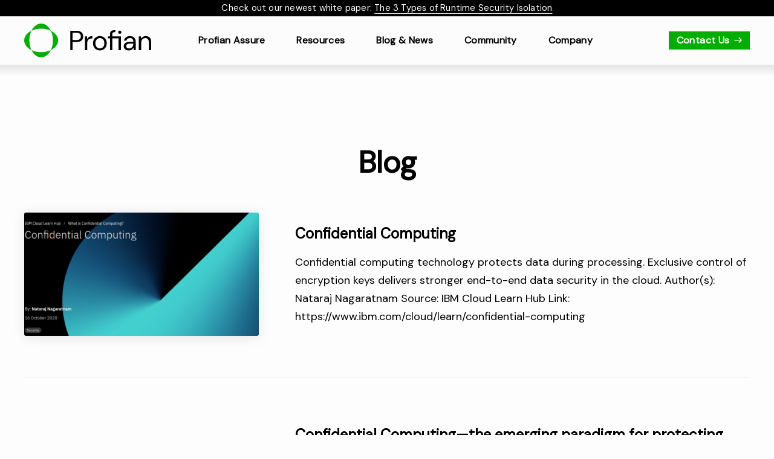

--- FILE ---
content_type: text/html; charset=utf-8
request_url: https://profian.com/blog/page/4/
body_size: 15445
content:
<!DOCTYPE html>
<html lang="en-US" class="no-focus-outline">

	<head>
		<meta charset="UTF-8">
		<meta name="viewport" content="width=device-width, initial-scale=1">
		<meta name="robots" content="index, follow, max-image-preview:large, max-snippet:-1, max-video-preview:-1">

	<!-- This site is optimized with the Yoast SEO plugin v20.0 - https://yoast.com/wordpress/plugins/seo/ -->
	<title>Blog - Page 4 of 5 - Profian</title>
	<link rel="canonical" href="/blog/page/4/">
	<link rel="prev" href="/blog/page/3/">
	<link rel="next" href="/blog/page/5/">
	<meta property="og:locale" content="en_US">
	<meta property="og:type" content="article">
	<meta property="og:title" content="Blog - Page 4 of 5 - Profian">
	<meta property="og:url" content="/blog/">
	<meta property="og:site_name" content="Profian">
	<meta name="twitter:card" content="summary_large_image">
	<script type="application/ld+json" class="yoast-schema-graph">{"@context":"https://schema.org","@graph":[{"@type":["WebPage","CollectionPage"],"@id":"/blog/","url":"/blog/page/4/","name":"Blog - Page 4 of 5 - Profian","isPartOf":{"@id":"/#website"},"datePublished":"2022-09-16T09:53:07+00:00","dateModified":"2022-09-16T09:53:07+00:00","breadcrumb":{"@id":"/blog/page/4/#breadcrumb"},"inLanguage":"en-US"},{"@type":"BreadcrumbList","@id":"/blog/page/4/#breadcrumb","itemListElement":[{"@type":"ListItem","position":1,"name":"Home","item":"/"},{"@type":"ListItem","position":2,"name":"Blog"}]},{"@type":"WebSite","@id":"/#website","url":"/","name":"Profian","description":"Cloud security for data in use","potentialAction":[{"@type":"SearchAction","target":{"@type":"EntryPoint","urlTemplate":"/?s={search_term_string}"},"query-input":"required name=search_term_string"}],"inLanguage":"en-US"}]}</script>
	<!-- / Yoast SEO plugin. -->


<link rel="dns-prefetch" href="//js.hs-scripts.com">
<link crossorigin="" href="//www.googletagmanager.com" rel="preconnect">
<link crossorigin="" href="//www.gstatic.com" rel="preconnect">
<link crossorigin href="//js.hscollectedforms.net" rel="preconnect">
<link crossorigin href="//js.hs-banner.com" rel="preconnect">
<link crossorigin href="//js.hs-analytics.net" rel="preconnect">
<link crossorigin href="//js.hsforms.net" rel="preconnect">
<link crossorigin href="//js.hs-scripts.com" rel="preconnect">
		<!-- This site uses the Google Analytics by MonsterInsights plugin v8.12.1 - Using Analytics tracking - https://www.monsterinsights.com/ -->
							<script src="//www.googletagmanager.com/gtag/js?id=G-YJB34KF27Q" data-cfasync="false" data-wpfc-render="false" async></script>
			<script data-cfasync="false" data-wpfc-render="false">
				var mi_version = '8.12.1';
				var mi_track_user = true;
				var mi_no_track_reason = '';
				
								var disableStrs = [
										'ga-disable-G-YJB34KF27Q',
														];

				/* Function to detect opted out users */
				function __gtagTrackerIsOptedOut() {
					for (var index = 0; index < disableStrs.length; index++) {
						if (document.cookie.indexOf(disableStrs[index] + '=true') > -1) {
							return true;
						}
					}

					return false;
				}

				/* Disable tracking if the opt-out cookie exists. */
				if (__gtagTrackerIsOptedOut()) {
					for (var index = 0; index < disableStrs.length; index++) {
						window[disableStrs[index]] = true;
					}
				}

				/* Opt-out function */
				function __gtagTrackerOptout() {
					for (var index = 0; index < disableStrs.length; index++) {
						document.cookie = disableStrs[index] + '=true; expires=Thu, 31 Dec 2099 23:59:59 UTC; path=/';
						window[disableStrs[index]] = true;
					}
				}

				if ('undefined' === typeof gaOptout) {
					function gaOptout() {
						__gtagTrackerOptout();
					}
				}
								window.dataLayer = window.dataLayer || [];

				window.MonsterInsightsDualTracker = {
					helpers: {},
					trackers: {},
				};
				if (mi_track_user) {
					function __gtagDataLayer() {
						dataLayer.push(arguments);
					}

					function __gtagTracker(type, name, parameters) {
						if (!parameters) {
							parameters = {};
						}

						if (parameters.send_to) {
							__gtagDataLayer.apply(null, arguments);
							return;
						}

						if (type === 'event') {
														parameters.send_to = monsterinsights_frontend.v4_id;
							var hookName = name;
							if (typeof parameters['event_category'] !== 'undefined') {
								hookName = parameters['event_category'] + ':' + name;
							}

							if (typeof MonsterInsightsDualTracker.trackers[hookName] !== 'undefined') {
								MonsterInsightsDualTracker.trackers[hookName](parameters);
							} else {
								__gtagDataLayer('event', name, parameters);
							}
							
													} else {
							__gtagDataLayer.apply(null, arguments);
						}
					}

					__gtagTracker('js', new Date());
					__gtagTracker('set', {
						'developer_id.dZGIzZG': true,
											});
										__gtagTracker('config', 'G-YJB34KF27Q', {"forceSSL":"true","link_attribution":"true"} );
															window.gtag = __gtagTracker;										(function () {
						/* https://developers.google.com/analytics/devguides/collection/analyticsjs/ */
						/* ga and __gaTracker compatibility shim. */
						var noopfn = function () {
							return null;
						};
						var newtracker = function () {
							return new Tracker();
						};
						var Tracker = function () {
							return null;
						};
						var p = Tracker.prototype;
						p.get = noopfn;
						p.set = noopfn;
						p.send = function () {
							var args = Array.prototype.slice.call(arguments);
							args.unshift('send');
							__gaTracker.apply(null, args);
						};
						var __gaTracker = function () {
							var len = arguments.length;
							if (len === 0) {
								return;
							}
							var f = arguments[len - 1];
							if (typeof f !== 'object' || f === null || typeof f.hitCallback !== 'function') {
								if ('send' === arguments[0]) {
									var hitConverted, hitObject = false, action;
									if ('event' === arguments[1]) {
										if ('undefined' !== typeof arguments[3]) {
											hitObject = {
												'eventAction': arguments[3],
												'eventCategory': arguments[2],
												'eventLabel': arguments[4],
												'value': arguments[5] ? arguments[5] : 1,
											}
										}
									}
									if ('pageview' === arguments[1]) {
										if ('undefined' !== typeof arguments[2]) {
											hitObject = {
												'eventAction': 'page_view',
												'page_path': arguments[2],
											}
										}
									}
									if (typeof arguments[2] === 'object') {
										hitObject = arguments[2];
									}
									if (typeof arguments[5] === 'object') {
										Object.assign(hitObject, arguments[5]);
									}
									if ('undefined' !== typeof arguments[1].hitType) {
										hitObject = arguments[1];
										if ('pageview' === hitObject.hitType) {
											hitObject.eventAction = 'page_view';
										}
									}
									if (hitObject) {
										action = 'timing' === arguments[1].hitType ? 'timing_complete' : hitObject.eventAction;
										hitConverted = mapArgs(hitObject);
										__gtagTracker('event', action, hitConverted);
									}
								}
								return;
							}

							function mapArgs(args) {
								var arg, hit = {};
								var gaMap = {
									'eventCategory': 'event_category',
									'eventAction': 'event_action',
									'eventLabel': 'event_label',
									'eventValue': 'event_value',
									'nonInteraction': 'non_interaction',
									'timingCategory': 'event_category',
									'timingVar': 'name',
									'timingValue': 'value',
									'timingLabel': 'event_label',
									'page': 'page_path',
									'location': 'page_location',
									'title': 'page_title',
								};
								for (arg in args) {
																		if (!(!args.hasOwnProperty(arg) || !gaMap.hasOwnProperty(arg))) {
										hit[gaMap[arg]] = args[arg];
									} else {
										hit[arg] = args[arg];
									}
								}
								return hit;
							}

							try {
								f.hitCallback();
							} catch (ex) {
							}
						};
						__gaTracker.create = newtracker;
						__gaTracker.getByName = newtracker;
						__gaTracker.getAll = function () {
							return [];
						};
						__gaTracker.remove = noopfn;
						__gaTracker.loaded = true;
						window['__gaTracker'] = __gaTracker;
					})();
									} else {
										console.log("");
					(function () {
						function __gtagTracker() {
							return null;
						}

						window['__gtagTracker'] = __gtagTracker;
						window['gtag'] = __gtagTracker;
					})();
									}
			</script>
				<!-- / Google Analytics by MonsterInsights -->
		<link rel="stylesheet" id="wp-block-library-css" href="/wp-includes/css/dist/block-library/style.min.css?ver=1661887226" media="all">
<style id="wp-block-library-theme-inline-css">.wp-block-audio figcaption{color:#555;font-size:13px;text-align:center}.is-dark-theme .wp-block-audio figcaption{color:hsla(0,0%,100%,.65)}.wp-block-audio{margin:0 0 1em}.wp-block-code{border:1px solid #ccc;border-radius:4px;font-family:Menlo,Consolas,monaco,monospace;padding:.8em 1em}.wp-block-embed figcaption{color:#555;font-size:13px;text-align:center}.is-dark-theme .wp-block-embed figcaption{color:hsla(0,0%,100%,.65)}.wp-block-embed{margin:0 0 1em}.blocks-gallery-caption{color:#555;font-size:13px;text-align:center}.is-dark-theme .blocks-gallery-caption{color:hsla(0,0%,100%,.65)}.wp-block-image figcaption{color:#555;font-size:13px;text-align:center}.is-dark-theme .wp-block-image figcaption{color:hsla(0,0%,100%,.65)}.wp-block-image{margin:0 0 1em}.wp-block-pullquote{border-top:4px solid;border-bottom:4px solid;margin-bottom:1.75em;color:currentColor}.wp-block-pullquote__citation,.wp-block-pullquote cite,.wp-block-pullquote footer{color:currentColor;text-transform:uppercase;font-size:.8125em;font-style:normal}.wp-block-quote{border-left:.25em solid;margin:0 0 1.75em;padding-left:1em}.wp-block-quote cite,.wp-block-quote footer{color:currentColor;font-size:.8125em;position:relative;font-style:normal}.wp-block-quote.has-text-align-right{border-left:none;border-right:.25em solid;padding-left:0;padding-right:1em}.wp-block-quote.has-text-align-center{border:none;padding-left:0}.wp-block-quote.is-large,.wp-block-quote.is-style-large,.wp-block-quote.is-style-plain{border:none}.wp-block-search .wp-block-search__label{font-weight:700}.wp-block-search__button{border:1px solid #ccc;padding:.375em .625em}:where(.wp-block-group.has-background){padding:1.25em 2.375em}.wp-block-separator.has-css-opacity{opacity:.4}.wp-block-separator{border:none;border-bottom:2px solid;margin-left:auto;margin-right:auto}.wp-block-separator.has-alpha-channel-opacity{opacity:1}.wp-block-separator:not(.is-style-wide):not(.is-style-dots){width:100px}.wp-block-separator.has-background:not(.is-style-dots){border-bottom:none;height:1px}.wp-block-separator.has-background:not(.is-style-wide):not(.is-style-dots){height:2px}.wp-block-table{margin:"0 0 1em 0"}.wp-block-table thead{border-bottom:3px solid}.wp-block-table tfoot{border-top:3px solid}.wp-block-table td,.wp-block-table th{word-break:normal}.wp-block-table figcaption{color:#555;font-size:13px;text-align:center}.is-dark-theme .wp-block-table figcaption{color:hsla(0,0%,100%,.65)}.wp-block-video figcaption{color:#555;font-size:13px;text-align:center}.is-dark-theme .wp-block-video figcaption{color:hsla(0,0%,100%,.65)}.wp-block-video{margin:0 0 1em}.wp-block-template-part.has-background{padding:1.25em 2.375em;margin-top:0;margin-bottom:0}</style>
<style id="global-styles-inline-css">body{--wp--preset--color--black: #000000;--wp--preset--color--cyan-bluish-gray: #abb8c3;--wp--preset--color--white: #FFFFFF;--wp--preset--color--pale-pink: #f78da7;--wp--preset--color--vivid-red: #cf2e2e;--wp--preset--color--luminous-vivid-orange: #ff6900;--wp--preset--color--luminous-vivid-amber: #fcb900;--wp--preset--color--light-green-cyan: #7bdcb5;--wp--preset--color--vivid-green-cyan: #00d084;--wp--preset--color--pale-cyan-blue: #8ed1fc;--wp--preset--color--vivid-cyan-blue: #0693e3;--wp--preset--color--vivid-purple: #9b51e0;--wp--preset--color--pink-400: #00ad00;--wp--preset--color--tertiary-400: #62a1ff;--wp--preset--color--gray-700: #747474;--wp--preset--color--gray-500: #c4c4c4;--wp--preset--color--gray-400: #e6e6e6;--wp--preset--color--gray-300: #eeeeee;--wp--preset--color--gray-200: #f8f8f8;--wp--preset--color--gray-100: #fcfcfc;--wp--preset--color--purple: #4A23CC;--wp--preset--gradient--vivid-cyan-blue-to-vivid-purple: linear-gradient(135deg,rgba(6,147,227,1) 0%,rgb(155,81,224) 100%);--wp--preset--gradient--light-green-cyan-to-vivid-green-cyan: linear-gradient(135deg,rgb(122,220,180) 0%,rgb(0,208,130) 100%);--wp--preset--gradient--luminous-vivid-amber-to-luminous-vivid-orange: linear-gradient(135deg,rgba(252,185,0,1) 0%,rgba(255,105,0,1) 100%);--wp--preset--gradient--luminous-vivid-orange-to-vivid-red: linear-gradient(135deg,rgba(255,105,0,1) 0%,rgb(207,46,46) 100%);--wp--preset--gradient--very-light-gray-to-cyan-bluish-gray: linear-gradient(135deg,rgb(238,238,238) 0%,rgb(169,184,195) 100%);--wp--preset--gradient--cool-to-warm-spectrum: linear-gradient(135deg,rgb(74,234,220) 0%,rgb(151,120,209) 20%,rgb(207,42,186) 40%,rgb(238,44,130) 60%,rgb(251,105,98) 80%,rgb(254,248,76) 100%);--wp--preset--gradient--blush-light-purple: linear-gradient(135deg,rgb(255,206,236) 0%,rgb(152,150,240) 100%);--wp--preset--gradient--blush-bordeaux: linear-gradient(135deg,rgb(254,205,165) 0%,rgb(254,45,45) 50%,rgb(107,0,62) 100%);--wp--preset--gradient--luminous-dusk: linear-gradient(135deg,rgb(255,203,112) 0%,rgb(199,81,192) 50%,rgb(65,88,208) 100%);--wp--preset--gradient--pale-ocean: linear-gradient(135deg,rgb(255,245,203) 0%,rgb(182,227,212) 50%,rgb(51,167,181) 100%);--wp--preset--gradient--electric-grass: linear-gradient(135deg,rgb(202,248,128) 0%,rgb(113,206,126) 100%);--wp--preset--gradient--midnight: linear-gradient(135deg,rgb(2,3,129) 0%,rgb(40,116,252) 100%);--wp--preset--duotone--dark-grayscale: url('#wp-duotone-dark-grayscale');--wp--preset--duotone--grayscale: url('#wp-duotone-grayscale');--wp--preset--duotone--purple-yellow: url('#wp-duotone-purple-yellow');--wp--preset--duotone--blue-red: url('#wp-duotone-blue-red');--wp--preset--duotone--midnight: url('#wp-duotone-midnight');--wp--preset--duotone--magenta-yellow: url('#wp-duotone-magenta-yellow');--wp--preset--duotone--purple-green: url('#wp-duotone-purple-green');--wp--preset--duotone--blue-orange: url('#wp-duotone-blue-orange');--wp--preset--font-size--small: 14px;--wp--preset--font-size--medium: 18px;--wp--preset--font-size--large: 18px;--wp--preset--font-size--x-large: 42px;--wp--preset--font-size--extra-small: 10px;--wp--preset--font-size--normal: 18px;--wp--preset--font-size--larger: 24px;--wp--preset--font-size--extra-large: 36px;--wp--preset--font-size--extra-extra-large: 46px;--wp--preset--font-family--primary: DM Sans,-apple-system,BlinkMacSystemFont,Segoe UI,Helvetica,Arial,sans-serif,Roboto,Ubuntu,Apple Color Emoji,Segoe UI Emoji,Segoe UI Symbol;--wp--preset--spacing--20: 0.44rem;--wp--preset--spacing--30: 0.67rem;--wp--preset--spacing--40: 1rem;--wp--preset--spacing--50: 1.5rem;--wp--preset--spacing--60: 2.25rem;--wp--preset--spacing--70: 3.38rem;--wp--preset--spacing--80: 5.06rem;}.wp-block-button .wp-block-button__link{--wp--preset--color--pink-400: #00ad00;--wp--preset--color--black: #000000;}body { margin: 0;--wp--style--global--content-size: 1200px;--wp--style--global--wide-size: 1200px; }.wp-site-blocks > .alignleft { float: left; margin-right: 2em; }.wp-site-blocks > .alignright { float: right; margin-left: 2em; }.wp-site-blocks > .aligncenter { justify-content: center; margin-left: auto; margin-right: auto; }:where(.is-layout-flex){gap: 0.5em;}body .is-layout-flow > .alignleft{float: left;margin-inline-start: 0;margin-inline-end: 2em;}body .is-layout-flow > .alignright{float: right;margin-inline-start: 2em;margin-inline-end: 0;}body .is-layout-flow > .aligncenter{margin-left: auto !important;margin-right: auto !important;}body .is-layout-constrained > .alignleft{float: left;margin-inline-start: 0;margin-inline-end: 2em;}body .is-layout-constrained > .alignright{float: right;margin-inline-start: 2em;margin-inline-end: 0;}body .is-layout-constrained > .aligncenter{margin-left: auto !important;margin-right: auto !important;}body .is-layout-constrained > :where(:not(.alignleft):not(.alignright):not(.alignfull)){max-width: var(--wp--style--global--content-size);margin-left: auto !important;margin-right: auto !important;}body .is-layout-constrained > .alignwide{max-width: var(--wp--style--global--wide-size);}body .is-layout-flex{display: flex;}body .is-layout-flex{flex-wrap: wrap;align-items: center;}body .is-layout-flex > *{margin: 0;}body{font-family: var(--wp--preset--font-family--primary);padding-top: 0px;padding-right: 0px;padding-bottom: 0px;padding-left: 0px;}a:where(:not(.wp-element-button)){text-decoration: underline;}.wp-element-button, .wp-block-button__link{background-color: #32373c;border-width: 0;color: #fff;font-family: inherit;font-size: inherit;line-height: inherit;padding: calc(0.667em + 2px) calc(1.333em + 2px);text-decoration: none;}.has-black-color{color: var(--wp--preset--color--black) !important;}.has-cyan-bluish-gray-color{color: var(--wp--preset--color--cyan-bluish-gray) !important;}.has-white-color{color: var(--wp--preset--color--white) !important;}.has-pale-pink-color{color: var(--wp--preset--color--pale-pink) !important;}.has-vivid-red-color{color: var(--wp--preset--color--vivid-red) !important;}.has-luminous-vivid-orange-color{color: var(--wp--preset--color--luminous-vivid-orange) !important;}.has-luminous-vivid-amber-color{color: var(--wp--preset--color--luminous-vivid-amber) !important;}.has-light-green-cyan-color{color: var(--wp--preset--color--light-green-cyan) !important;}.has-vivid-green-cyan-color{color: var(--wp--preset--color--vivid-green-cyan) !important;}.has-pale-cyan-blue-color{color: var(--wp--preset--color--pale-cyan-blue) !important;}.has-vivid-cyan-blue-color{color: var(--wp--preset--color--vivid-cyan-blue) !important;}.has-vivid-purple-color{color: var(--wp--preset--color--vivid-purple) !important;}.has-pink-400-color{color: var(--wp--preset--color--pink-400) !important;}.has-tertiary-400-color{color: var(--wp--preset--color--tertiary-400) !important;}.has-gray-700-color{color: var(--wp--preset--color--gray-700) !important;}.has-gray-500-color{color: var(--wp--preset--color--gray-500) !important;}.has-gray-400-color{color: var(--wp--preset--color--gray-400) !important;}.has-gray-300-color{color: var(--wp--preset--color--gray-300) !important;}.has-gray-200-color{color: var(--wp--preset--color--gray-200) !important;}.has-gray-100-color{color: var(--wp--preset--color--gray-100) !important;}.has-purple-color{color: var(--wp--preset--color--purple) !important;}.has-black-background-color{background-color: var(--wp--preset--color--black) !important;}.has-cyan-bluish-gray-background-color{background-color: var(--wp--preset--color--cyan-bluish-gray) !important;}.has-white-background-color{background-color: var(--wp--preset--color--white) !important;}.has-pale-pink-background-color{background-color: var(--wp--preset--color--pale-pink) !important;}.has-vivid-red-background-color{background-color: var(--wp--preset--color--vivid-red) !important;}.has-luminous-vivid-orange-background-color{background-color: var(--wp--preset--color--luminous-vivid-orange) !important;}.has-luminous-vivid-amber-background-color{background-color: var(--wp--preset--color--luminous-vivid-amber) !important;}.has-light-green-cyan-background-color{background-color: var(--wp--preset--color--light-green-cyan) !important;}.has-vivid-green-cyan-background-color{background-color: var(--wp--preset--color--vivid-green-cyan) !important;}.has-pale-cyan-blue-background-color{background-color: var(--wp--preset--color--pale-cyan-blue) !important;}.has-vivid-cyan-blue-background-color{background-color: var(--wp--preset--color--vivid-cyan-blue) !important;}.has-vivid-purple-background-color{background-color: var(--wp--preset--color--vivid-purple) !important;}.has-pink-400-background-color{background-color: var(--wp--preset--color--pink-400) !important;}.has-tertiary-400-background-color{background-color: var(--wp--preset--color--tertiary-400) !important;}.has-gray-700-background-color{background-color: var(--wp--preset--color--gray-700) !important;}.has-gray-500-background-color{background-color: var(--wp--preset--color--gray-500) !important;}.has-gray-400-background-color{background-color: var(--wp--preset--color--gray-400) !important;}.has-gray-300-background-color{background-color: var(--wp--preset--color--gray-300) !important;}.has-gray-200-background-color{background-color: var(--wp--preset--color--gray-200) !important;}.has-gray-100-background-color{background-color: var(--wp--preset--color--gray-100) !important;}.has-purple-background-color{background-color: var(--wp--preset--color--purple) !important;}.has-black-border-color{border-color: var(--wp--preset--color--black) !important;}.has-cyan-bluish-gray-border-color{border-color: var(--wp--preset--color--cyan-bluish-gray) !important;}.has-white-border-color{border-color: var(--wp--preset--color--white) !important;}.has-pale-pink-border-color{border-color: var(--wp--preset--color--pale-pink) !important;}.has-vivid-red-border-color{border-color: var(--wp--preset--color--vivid-red) !important;}.has-luminous-vivid-orange-border-color{border-color: var(--wp--preset--color--luminous-vivid-orange) !important;}.has-luminous-vivid-amber-border-color{border-color: var(--wp--preset--color--luminous-vivid-amber) !important;}.has-light-green-cyan-border-color{border-color: var(--wp--preset--color--light-green-cyan) !important;}.has-vivid-green-cyan-border-color{border-color: var(--wp--preset--color--vivid-green-cyan) !important;}.has-pale-cyan-blue-border-color{border-color: var(--wp--preset--color--pale-cyan-blue) !important;}.has-vivid-cyan-blue-border-color{border-color: var(--wp--preset--color--vivid-cyan-blue) !important;}.has-vivid-purple-border-color{border-color: var(--wp--preset--color--vivid-purple) !important;}.has-pink-400-border-color{border-color: var(--wp--preset--color--pink-400) !important;}.has-tertiary-400-border-color{border-color: var(--wp--preset--color--tertiary-400) !important;}.has-gray-700-border-color{border-color: var(--wp--preset--color--gray-700) !important;}.has-gray-500-border-color{border-color: var(--wp--preset--color--gray-500) !important;}.has-gray-400-border-color{border-color: var(--wp--preset--color--gray-400) !important;}.has-gray-300-border-color{border-color: var(--wp--preset--color--gray-300) !important;}.has-gray-200-border-color{border-color: var(--wp--preset--color--gray-200) !important;}.has-gray-100-border-color{border-color: var(--wp--preset--color--gray-100) !important;}.has-purple-border-color{border-color: var(--wp--preset--color--purple) !important;}.has-vivid-cyan-blue-to-vivid-purple-gradient-background{background: var(--wp--preset--gradient--vivid-cyan-blue-to-vivid-purple) !important;}.has-light-green-cyan-to-vivid-green-cyan-gradient-background{background: var(--wp--preset--gradient--light-green-cyan-to-vivid-green-cyan) !important;}.has-luminous-vivid-amber-to-luminous-vivid-orange-gradient-background{background: var(--wp--preset--gradient--luminous-vivid-amber-to-luminous-vivid-orange) !important;}.has-luminous-vivid-orange-to-vivid-red-gradient-background{background: var(--wp--preset--gradient--luminous-vivid-orange-to-vivid-red) !important;}.has-very-light-gray-to-cyan-bluish-gray-gradient-background{background: var(--wp--preset--gradient--very-light-gray-to-cyan-bluish-gray) !important;}.has-cool-to-warm-spectrum-gradient-background{background: var(--wp--preset--gradient--cool-to-warm-spectrum) !important;}.has-blush-light-purple-gradient-background{background: var(--wp--preset--gradient--blush-light-purple) !important;}.has-blush-bordeaux-gradient-background{background: var(--wp--preset--gradient--blush-bordeaux) !important;}.has-luminous-dusk-gradient-background{background: var(--wp--preset--gradient--luminous-dusk) !important;}.has-pale-ocean-gradient-background{background: var(--wp--preset--gradient--pale-ocean) !important;}.has-electric-grass-gradient-background{background: var(--wp--preset--gradient--electric-grass) !important;}.has-midnight-gradient-background{background: var(--wp--preset--gradient--midnight) !important;}.has-small-font-size{font-size: var(--wp--preset--font-size--small) !important;}.has-medium-font-size{font-size: var(--wp--preset--font-size--medium) !important;}.has-large-font-size{font-size: var(--wp--preset--font-size--large) !important;}.has-x-large-font-size{font-size: var(--wp--preset--font-size--x-large) !important;}.has-extra-small-font-size{font-size: var(--wp--preset--font-size--extra-small) !important;}.has-normal-font-size{font-size: var(--wp--preset--font-size--normal) !important;}.has-larger-font-size{font-size: var(--wp--preset--font-size--larger) !important;}.has-extra-large-font-size{font-size: var(--wp--preset--font-size--extra-large) !important;}.has-extra-extra-large-font-size{font-size: var(--wp--preset--font-size--extra-extra-large) !important;}.has-primary-font-family{font-family: var(--wp--preset--font-family--primary) !important;}.wp-block-button .wp-block-button__link.has-pink-400-color{color: var(--wp--preset--color--pink-400) !important;}.wp-block-button .wp-block-button__link.has-black-color{color: var(--wp--preset--color--black) !important;}.wp-block-button .wp-block-button__link.has-pink-400-background-color{background-color: var(--wp--preset--color--pink-400) !important;}.wp-block-button .wp-block-button__link.has-black-background-color{background-color: var(--wp--preset--color--black) !important;}.wp-block-button .wp-block-button__link.has-pink-400-border-color{border-color: var(--wp--preset--color--pink-400) !important;}.wp-block-button .wp-block-button__link.has-black-border-color{border-color: var(--wp--preset--color--black) !important;}
.wp-block-navigation a:where(:not(.wp-element-button)){color: inherit;}
:where(.wp-block-columns.is-layout-flex){gap: 2em;}
.wp-block-pullquote{font-size: 1.5em;line-height: 1.6;}</style>
<link rel="stylesheet" id="wp-event-manager-frontend-css" href="/wp-content/plugins/wp-event-manager/assets/css/frontend.min.css?ver=1661887226" media="all">
<link rel="stylesheet" id="wp-event-manager-jquery-ui-css-css" href="/wp-content/plugins/wp-event-manager/assets/js/jquery-ui/jquery-ui.css?ver=1661887226" media="all">
<link rel="stylesheet" id="wp-event-manager-jquery-timepicker-css-css" href="/wp-content/plugins/wp-event-manager/assets/js/jquery-timepicker/jquery.timepicker.min.css?ver=1661887226" media="all">
<link rel="stylesheet" id="wp-event-manager-grid-style-css" href="/wp-content/plugins/wp-event-manager/assets/css/wpem-grid.min.css?ver=1661887226" media="all">
<link rel="stylesheet" id="wp-event-manager-font-style-css" href="/wp-content/plugins/wp-event-manager/assets/fonts/style.css?ver=1661887226" media="all">
<link rel="stylesheet" id="main-css" href="/wp-content/themes/profian-twenty-two/build/styles.min.css?ver=1673903871" media="all">
<script defer src="/wp-content/plugins/google-analytics-for-wordpress/assets/js/frontend-gtag.min.js?ver=8.12.1" id="monsterinsights-frontend-script-js"></script>
<script data-cfasync="false" data-wpfc-render="false" id="monsterinsights-frontend-script-js-extra">var monsterinsights_frontend = {"js_events_tracking":"true","download_extensions":"doc,pdf,ppt,zip,xls,docx,pptx,xlsx","inbound_paths":"[{\"path\":\"\\\/go\\\/\",\"label\":\"affiliate\"},{\"path\":\"\\\/recommend\\\/\",\"label\":\"affiliate\"}]","home_url":"","hash_tracking":"false","ua":"","v4_id":"G-YJB34KF27Q"};</script>
<script src="/wp-includes/js/jquery/jquery.min.js?ver=3.6.1" id="jquery-core-js"></script>
<link rel="https://api.w.org/" href="/wp-json/">
<meta name="cdp-version" content="1.3.7">			<!-- DO NOT COPY THIS SNIPPET! Start of Page Analytics Tracking for HubSpot WordPress plugin v10.0.19-->
			<script type="text/javascript" class="hsq-set-content-id" data-content-id="standard-page">var _hsq = _hsq || [];
				_hsq.push(["setContentType", "standard-page"]);</script>
			<!-- DO NOT COPY THIS SNIPPET! End of Page Analytics Tracking for HubSpot WordPress plugin -->
			
<link rel="alternate" type="application/rss+xml" title="Podcast RSS feed" href="/feed/podcast">


<style></style>

    <link rel="icon" href="/wp-content/uploads/2022/08/Profian_symbol-colour-positive.svg" sizes="32x32">
<link rel="icon" href="/wp-content/uploads/2022/08/Profian_symbol-colour-positive.svg" sizes="192x192">
<link rel="apple-touch-icon" href="/wp-content/uploads/2022/08/Profian_symbol-colour-positive.svg">
<meta name="msapplication-TileImage" content="/wp-content/uploads/2022/08/Profian_symbol-colour-positive.svg">
		<link rel="icon" href="/wp-content/themes/profian-twenty-two/images/favicon.ico" sizes="any">
		<link rel="icon" href="/wp-content/themes/profian-twenty-two/images/favicon.svg" sizes="any" type="image/svg+xml">
		<link rel="apple-touch-icon" href="/wp-content/themes/profian-twenty-two/images/apple-touch-icon.png">
		<link rel="manifest" href="/wp-content/themes/profian-twenty-two/images/manifest.webmanifest">
		<link rel="preconnect" href="https://fonts.googleapis.com/">
		<link rel="preconnect" href="https://fonts.gstatic.com/" crossorigin>
		<link href="https://fonts.googleapis.com/css2?family=DM+Mono&family=DM+Sans:ital@0;1&display=swap" rel="stylesheet">
		<meta name="theme-color" content="#000000">
		<meta http-equiv="X-UA-Compatible" content="IE=edge">
		<style>html {
			visibility: hidden;
		}</style>
	</head>

	<body class="blog paged wp-embed-responsive paged-4 profian-twenty-two-theme">
		
		<a class="skip-link" href="#maincontent">Skip to content</a>
				<a class="skip-link" href="/ibm-confidential-computing/">Accessibility
			help</a>
		

<div class="hello-bar" role="banner" style="background-color: ; color:">
	<div class="container wrap">
		<p>Check out our newest white paper: <a href="/blog/white-paper-the-3-types-of-runtime-security-isolation/" target="_blank" rel="noopener">The 3 Types of Runtime Security Isolation</a></p>
	</div>
</div>

<header class="header">
	<div class="container wrap">

		<div class="logo">
			<a href="/" title="Profian">
				<img loading="eager" src="/wp-content/uploads/2022/08/Profian_logo-colour-positive.svg" width="210" height="40" alt="Profian">
			</a>
		</div>

		<nav class="main-menu">
			<ul class="main-menu__wrapper">
				<li class="menu-item-has-children">
<a href="#"><span>Profian Assure</span></a>
					<div class="sub-menu">
						<div class="col-container">
							<div class="col1">
								<ul id="menu-product" class="menu">
<li id="menu-item-7" class="menu-item menu-item-type-custom menu-item-object-custom menu-item-7 lf-menu-title">Product</li>
<li id="menu-item-8" class="menu-item menu-item-type-custom menu-item-object-custom menu-item-8"><a href="/profian-assure">Profian Assure<span class="lf-menu-description"></span></a></li>
<li id="menu-item-9" class="menu-item menu-item-type-custom menu-item-object-custom menu-item-9"><a href="/profian-assure#architecture">Architecture<span class="lf-menu-description"></span></a></li>
<li id="menu-item-10" class="menu-item menu-item-type-custom menu-item-object-custom menu-item-10"><a href="/profian-assure#why">Why Profian Assure?<span class="lf-menu-description"></span></a></li>
<li id="menu-item-4245" class="menu-item menu-item-type-post_type menu-item-object-page menu-item-4245"><a href="/profian-assure-business-resilience/">Improve business resilience with Profian Assure<span class="lf-menu-description"></span></a></li>
</ul>							</div>
							<div class="col2">
								<ul id="menu-solution" class="menu">
<li id="menu-item-11" class="menu-item menu-item-type-custom menu-item-object-custom menu-item-11 lf-menu-title">Solution</li>
<li id="menu-item-12" class="menu-item menu-item-type-custom menu-item-object-custom menu-item-12"><a href="/confidential-computing">Confidential Computing<span class="lf-menu-description"></span></a></li>
<li id="menu-item-13" class="menu-item menu-item-type-custom menu-item-object-custom menu-item-13"><a href="/confidential-computing#attestation">Attestation<span class="lf-menu-description"></span></a></li>
<li id="menu-item-14" class="menu-item menu-item-type-custom menu-item-object-custom menu-item-14"><a href="/confidential-computing#cases">Use Cases<span class="lf-menu-description"></span></a></li>
</ul>							</div>
							<div class="col3">
							<ul id="menu-open-source" class="menu">
<li id="menu-item-15" class="menu-item menu-item-type-custom menu-item-object-custom menu-item-15 lf-menu-title">Open Source</li>
<li id="menu-item-16" class="menu-item menu-item-type-custom menu-item-object-custom menu-item-16"><a href="https://github.com/enarx/enarx">Enarx Keep<span class="lf-menu-description"></span></a></li>
<li id="menu-item-17" class="menu-item menu-item-type-custom menu-item-object-custom menu-item-17"><a href="https://github.com/profianinc/steward">Steward<span class="lf-menu-description"></span></a></li>
<li id="menu-item-18" class="menu-item menu-item-type-custom menu-item-object-custom menu-item-18"><a href="https://github.com/profianinc/drawbridge">Drawbridge<span class="lf-menu-description"></span></a></li>
</ul>							</div>
						</div>
					</div>
				</li>
				<li class="menu-item-has-children">
<a href="#"><span>Resources</span></a>
					<div class="sub-menu">
						<div class="col-container">
							<div class="col1">
								<ul id="menu-resources" class="menu">
<li id="menu-item-19" class="menu-item menu-item-type-custom menu-item-object-custom menu-item-19 lf-menu-title">Resources</li>
<li id="menu-item-25" class="menu-item menu-item-type-custom menu-item-object-custom menu-item-25"><a href="/white-papers">White Papers<span class="lf-menu-description"></span></a></li>
<li id="menu-item-21" class="menu-item menu-item-type-custom menu-item-object-custom menu-item-21"><a href="/blog">Blog Posts<span class="lf-menu-description"></span></a></li>
<li id="menu-item-24" class="menu-item menu-item-type-custom menu-item-object-custom menu-item-24"><a href="/webinars">Webinars<span class="lf-menu-description"></span></a></li>
<li id="menu-item-22" class="menu-item menu-item-type-custom menu-item-object-custom menu-item-22"><a href="/events">Events<span class="lf-menu-description"></span></a></li>
<li id="menu-item-3429" class="menu-item menu-item-type-custom menu-item-object-custom menu-item-3429"><a href="/podcast">Podcasts<span class="lf-menu-description"></span></a></li>
</ul>							</div>
							<div class="col2">
								<ul id="menu-faqs" class="menu">
<li id="menu-item-26" class="menu-item menu-item-type-custom menu-item-object-custom menu-item-26 lf-menu-title">FAQs</li>
<li id="menu-item-30" class="menu-item menu-item-type-custom menu-item-object-custom menu-item-30"><a href="/faq">What is Confidential Computing?<span class="lf-menu-description"></span></a></li>
<li id="menu-item-27" class="menu-item menu-item-type-custom menu-item-object-custom menu-item-27"><a href="/faq">Who founded Profian?<span class="lf-menu-description"></span></a></li>
<li id="menu-item-1138" class="menu-item menu-item-type-custom menu-item-object-custom menu-item-1138"><a href="/faq">How is Profian different?<span class="lf-menu-description"></span></a></li>
<li id="menu-item-4001" class="menu-item menu-item-type-post_type menu-item-object-page menu-item-4001"><a href="/microsoft-azure-profian-assure/">Does Profian Assure work with Azure?<span class="lf-menu-description"></span></a></li>
</ul>							</div>
							<div class="col3">
								<ul id="menu-resources-3" class="menu">
<li class="menu-item menu-item-type-custom menu-item-object-custom lf-menu-title">White Paper</li>
								<li class="menu-item menu-item-type-custom menu-item-object-custom"><a href="/blog/white-paper-introduction-to-confidential-computing"><img src="/wp-content/uploads/2022/08/profian-whitepaper-intro-confidential-computing.png" style="max-height: 300px; border: solid 1px black"></a></li>
								</ul>
							</div>
						</div>
					</div>

				</li>
				<li class="menu-item-has-children">
<a href="#"><span>Blog &
							News</span></a>
					<div class="sub-menu">
						<div class="col-container">
							<div class="col1">
								<ul class="menu">
									<li class="lf-menu-title">Latest Blog Posts
									</li>
								</ul>

																<div class="columns-one">
									<div class="main-menu-item">
	<div class="main-menu-item__image-wrapper not-sticky">
				<a href="/attestation-versus-authentication-how-to-synthesize-temporary-identity/" title="Attestation versus authentication: how to synthesize temporary identity" class="main-menu-item__link">
			<img width="194" height="102" loading="lazy" class="main-menu-item__image" src="/wp-content/uploads/2023/01/brett-jordan-D44kHt8Ex14-unsplash-194x102.jpg" srcset="/wp-content/uploads/2023/01/brett-jordan-D44kHt8Ex14-unsplash-194x102.jpg 194w, /wp-content/uploads/2023/01/brett-jordan-D44kHt8Ex14-unsplash-388x204.jpg 388w, /wp-content/uploads/2023/01/brett-jordan-D44kHt8Ex14-unsplash-776x408.jpg 776w, /wp-content/uploads/2023/01/brett-jordan-D44kHt8Ex14-unsplash-1552x816.jpg 1552w, /wp-content/uploads/2023/01/brett-jordan-D44kHt8Ex14-unsplash-590x310.jpg 590w, /wp-content/uploads/2023/01/brett-jordan-D44kHt8Ex14-unsplash-1180x620.jpg 1180w" sizes="(max-width: 200px) 100vw, 200px" alt="Attestation versus authentication: how to synthesize temporary identity">		</a>
	</div>
	<div class="main-menu-item__text-wrapper">
		
		 <span class="main-menu-item__title">
			<a href="/attestation-versus-authentication-how-to-synthesize-temporary-identity/" title="Attestation versus authentication: how to synthesize temporary identity">Attestation versus authentication: how to synthesize temporary identity</a>
		</span>
		<span class="main-menu-item__date">January 18, 2023</span>
	</div>
</div>
<div class="main-menu-item">
	<div class="main-menu-item__image-wrapper not-sticky">
				<a href="/zero-trust-role-of-confidential-computing/" title="The role of Confidential Computing in a Zero Trust architecture" class="main-menu-item__link">
			<img width="194" height="102" loading="lazy" class="main-menu-item__image" src="/wp-content/uploads/2022/12/louis-charron-5p7dIHLzFiU-unsplash-776x408-1-194x102.jpeg" srcset="/wp-content/uploads/2022/12/louis-charron-5p7dIHLzFiU-unsplash-776x408-1-194x102.jpeg 194w, /wp-content/uploads/2022/12/louis-charron-5p7dIHLzFiU-unsplash-776x408-1-300x158.jpeg 300w, /wp-content/uploads/2022/12/louis-charron-5p7dIHLzFiU-unsplash-776x408-1-768x404.jpeg 768w, /wp-content/uploads/2022/12/louis-charron-5p7dIHLzFiU-unsplash-776x408-1-388x204.jpeg 388w, /wp-content/uploads/2022/12/louis-charron-5p7dIHLzFiU-unsplash-776x408-1.jpeg 776w, /wp-content/uploads/2022/12/louis-charron-5p7dIHLzFiU-unsplash-776x408-1-380x200.jpeg 380w, /wp-content/uploads/2022/12/louis-charron-5p7dIHLzFiU-unsplash-776x408-1-761x400.jpeg 761w, /wp-content/uploads/2022/12/louis-charron-5p7dIHLzFiU-unsplash-776x408-1-590x310.jpeg 590w" sizes="(max-width: 200px) 100vw, 200px" alt="The role of Confidential Computing in a Zero Trust architecture">		</a>
	</div>
	<div class="main-menu-item__text-wrapper">
		
		 <span class="main-menu-item__title">
			<a href="/zero-trust-role-of-confidential-computing/" title="The role of Confidential Computing in a Zero Trust architecture">The role of Confidential Computing in a Zero Trust architecture</a>
		</span>
		<span class="main-menu-item__date">January 5, 2023</span>
	</div>
</div>
<div class="main-menu-item">
	<div class="main-menu-item__image-wrapper not-sticky">
				<a href="/predictions-for-powerful-webassembly-in-2023/" title="Predictions for powerful WebAssembly in 2023" class="main-menu-item__link">
			<img width="194" height="102" loading="lazy" class="main-menu-item__image" src="/wp-content/uploads/2022/12/venti-views-1cqIcrWFQBI-unsplash-776x408-1-194x102.jpeg" srcset="/wp-content/uploads/2022/12/venti-views-1cqIcrWFQBI-unsplash-776x408-1-194x102.jpeg 194w, /wp-content/uploads/2022/12/venti-views-1cqIcrWFQBI-unsplash-776x408-1-300x158.jpeg 300w, /wp-content/uploads/2022/12/venti-views-1cqIcrWFQBI-unsplash-776x408-1-768x404.jpeg 768w, /wp-content/uploads/2022/12/venti-views-1cqIcrWFQBI-unsplash-776x408-1-388x204.jpeg 388w, /wp-content/uploads/2022/12/venti-views-1cqIcrWFQBI-unsplash-776x408-1.jpeg 776w, /wp-content/uploads/2022/12/venti-views-1cqIcrWFQBI-unsplash-776x408-1-380x200.jpeg 380w, /wp-content/uploads/2022/12/venti-views-1cqIcrWFQBI-unsplash-776x408-1-761x400.jpeg 761w, /wp-content/uploads/2022/12/venti-views-1cqIcrWFQBI-unsplash-776x408-1-590x310.jpeg 590w" sizes="(max-width: 200px) 100vw, 200px" alt="Predictions for powerful WebAssembly in 2023">		</a>
	</div>
	<div class="main-menu-item__text-wrapper">
		
		 <span class="main-menu-item__title">
			<a href="/predictions-for-powerful-webassembly-in-2023/" title="Predictions for powerful WebAssembly in 2023">Predictions for powerful WebAssembly in 2023</a>
		</span>
		<span class="main-menu-item__date">December 22, 2022</span>
	</div>
</div>
									<a class="menu-item menu-item--small menu-item--icon" href="/blog">See All Blog Posts</a>
								</div>

																</div>
							<div class="col2">
								<ul id="menu-blog-2" class="menu">
<li class="menu-item menu-item-type-custom menu-item-object-custom lf-menu-title">Press Release</li>
								<li class="menu-item menu-item-type-custom menu-item-object-custom"><a href="/blog/confidential-computing-startup-profian-secures-5-million-in-seed-round-in-order-to-make-cloud-computing-more-secure"><img src="/wp-content/uploads/2022/08/press_release.png" style="max-height: 300px; border: solid 1px black"></a></li>
								</ul>
							</div>
							<div class="col3">
								<ul id="menu-blog-3" class="menu">
<li class="menu-item menu-item-type-custom menu-item-object-custom lf-menu-title">In the News</li>
								<li class="menu-item menu-item-type-custom menu-item-object-custom"><a href="/blog/solving-a-confidential-computing-pain-point-with-webassembly"><img src="/wp-content/uploads/2022/08/thenewstack.png" style="max-height: 300px; border: solid 1px black"></a></li>
								</ul>
							</div>
						</div>
					</div>

				</li>
				<li class="menu-item-has-children">
<a href="#"><span>Community</span></a>
					<div class="sub-menu">
						<div class="col-container">
							<div class="col1">
								<ul id="menu-enarx" class="menu">
<li id="menu-item-33" class="menu-item menu-item-type-custom menu-item-object-custom menu-item-33 lf-menu-title">Enarx</li>
<li id="menu-item-34" class="menu-item menu-item-type-custom menu-item-object-custom menu-item-34"><a href="https://enarx.dev/">Enarx Website<span class="lf-menu-description"></span></a></li>
<li id="menu-item-35" class="menu-item menu-item-type-custom menu-item-object-custom menu-item-35"><a href="https://blog.enarx.dev/">Enarx Blog<span class="lf-menu-description"></span></a></li>
<li id="menu-item-36" class="menu-item menu-item-type-custom menu-item-object-custom menu-item-36"><a href="https://github.com/enarx/enarx">GitHub<span class="lf-menu-description"></span></a></li>
<li id="menu-item-37" class="menu-item menu-item-type-custom menu-item-object-custom menu-item-37"><a href="https://chat.enarx.dev/">Chat<span class="lf-menu-description"></span></a></li>
</ul>							</div>
							<div class="col2">
								<ul id="menu-community-initiatives" class="menu">
<li id="menu-item-38" class="menu-item menu-item-type-custom menu-item-object-custom menu-item-38 lf-menu-title">Initiatives</li>
<li id="menu-item-39" class="menu-item menu-item-type-custom menu-item-object-custom menu-item-39"><a href="https://try.enarx.dev/">Try Enarx<span class="lf-menu-description"></span></a></li>
<li id="menu-item-40" class="menu-item menu-item-type-custom menu-item-object-custom menu-item-40"><a href="https://enarx.dev/cryptle">Cryptle Hack Challenge<span class="lf-menu-description"></span></a></li>
<li id="menu-item-41" class="menu-item menu-item-type-custom menu-item-object-custom menu-item-41"><a href="https://wasm.builders/">Wasm Builders<span class="lf-menu-description"></span></a></li>
<li id="menu-item-42" class="menu-item menu-item-type-custom menu-item-object-custom menu-item-42"><a href="https://github.com/enarx/codex">Wasm Codex<span class="lf-menu-description"></span></a></li>
</ul>							</div>
							<div class="col3">
								<ul id="menu-community-3" class="menu">
<li class="menu-item menu-item-type-custom menu-item-object-custom lf-menu-title">Membership</li>
								<li class="menu-item menu-item-type-custom menu-item-object-custom"><a href="https://confidentialcomputing.io/"><img src="/wp-content/uploads/2022/08/confidential_computing_consortium-logo-horizontal-color.svg" style="max-width: 150px;"></a></li>
								<li class="menu-item menu-item-type-custom menu-item-object-custom"><a href="https://cncf.io/"><img src="/wp-content/uploads/2022/08/cncf-color-bg.svg" style="max-width: 150px; padding-bottom: 15px;"></a></li>
								<li class="menu-item menu-item-type-custom menu-item-object-custom"><a href="https://bytecodealliance.org/"><img src="/wp-content/uploads/2022/08/bytecode-alliance-logo.svg" style="max-width: 150px;"></a></li>
								</ul>
							</div>
						</div>
					</div>

				</li>
				<li class="menu-item-has-children">
					<a href="#"><span>Company</span></a>
					<div class="sub-menu">
						<div class="col-container">
							<div class="col1">
								<ul id="menu-company-about" class="menu">
<li id="menu-item-43" class="menu-item menu-item-type-custom menu-item-object-custom menu-item-43 lf-menu-title">About</li>
<li id="menu-item-44" class="menu-item menu-item-type-custom menu-item-object-custom menu-item-44"><a href="/about">About Profian<span class="lf-menu-description"></span></a></li>
<li id="menu-item-45" class="menu-item menu-item-type-custom menu-item-object-custom menu-item-45"><a href="/about#values">Our Values<span class="lf-menu-description"></span></a></li>
<li id="menu-item-46" class="menu-item menu-item-type-custom menu-item-object-custom menu-item-46"><a href="/about#careers">Careers<span class="lf-menu-description"></span></a></li>
</ul>							</div>
							<div class="col2">
								<ul id="menu-team" class="menu">
<li id="menu-item-47" class="menu-item menu-item-type-custom menu-item-object-custom menu-item-47 lf-menu-title">Team</li>
<li id="menu-item-48" class="menu-item menu-item-type-custom menu-item-object-custom menu-item-48"><a href="/about#leadership">Leadership<span class="lf-menu-description"></span></a></li>
<li id="menu-item-49" class="menu-item menu-item-type-custom menu-item-object-custom menu-item-49"><a href="/about#investors">Investors<span class="lf-menu-description"></span></a></li>
</ul>							</div>
							<div class="col3">
								<ul id="menu-contact" class="menu">
<li id="menu-item-51" class="menu-item menu-item-type-custom menu-item-object-custom menu-item-51 lf-menu-title">Contact</li>
<li id="menu-item-52" class="menu-item menu-item-type-custom menu-item-object-custom menu-item-52"><a href="/contact">Contact us<span class="lf-menu-description"></span></a></li>
<li id="menu-item-54" class="menu-item menu-item-type-custom menu-item-object-custom menu-item-54"><a href="/contact#brand">Brand<span class="lf-menu-description"></span></a></li>
</ul>							</div>
						</div>
					</div>
				</li>
			</ul>

			<div style="height:60px;" aria-hidden="true" class="wp-block-spacer show-upto-1000">
			</div>

			
			<div class="header-cta">
				<a href="/contact/" class="wp-block-button__link">Contact Us</a>
			</div>

			<div style="height:20px" aria-hidden="true" class="wp-block-spacer show-upto-1000">
			</div>
					</nav>

		<button class="hamburger" type="button" aria-label="Toggle Menu">
			<span class="hamburger-box">
				<span class="hamburger-inner"></span>
			</span>
		</button>

	</div>
</header>

 <div class="skip-link-target" id="maincontent"></div>
<header class="title-wrapper wrap">
	<div class="container">
		<div class="parent-link-align">
	</div>					<h1 class="is-style-page-title" itemprop="headline">Blog</h1>
			</div>
</header>

 <main class="post-archive">
	<div class="container wrap">


<div class=" post-archive__item">

	<div class="post-archive__image-wrapper not-sticky">

	
		<a class="post-archive__link" href="/ibm-confidential-computing/" title="Confidential Computing">

			<img width="388" height="204" loading="lazy" class="post-archive__image" src="/wp-content/uploads/2020/10/Screenshot-from-2022-09-22-23-36-57-388x204.png" srcset="/wp-content/uploads/2020/10/Screenshot-from-2022-09-22-23-36-57-388x204.png 388w, /wp-content/uploads/2020/10/Screenshot-from-2022-09-22-23-36-57-194x102.png 194w, /wp-content/uploads/2020/10/Screenshot-from-2022-09-22-23-36-57-776x408.png 776w, /wp-content/uploads/2020/10/Screenshot-from-2022-09-22-23-36-57-590x310.png 590w" sizes="(max-width: 388px) 100vw, 388px" alt="Confidential Computing">		</a>
		</div>
		<div class="post-archive__text-wrapper">
		
<span class="post-archive__title">
	<a href="/ibm-confidential-computing/" title="Confidential Computing">
		Confidential Computing	</a>
</span>

		<div class="post-archive__excerpt">Confidential computing technology protects data during processing. Exclusive control of encryption keys delivers stronger end-to-end data security in the cloud. Author(s): Nataraj Nagaratnam Source: IBM Cloud Learn Hub Link: https://www.ibm.com/cloud/learn/confidential-computing</div>

			</div>

	</div>
<div class=" post-archive__item">

	<div class="post-archive__image-wrapper not-sticky">

	
		<a class="post-archive__link" href="/confidential-computing-the-emerging-paradigm-for-protecting-data-in-use/" title="Confidential Computing—the emerging paradigm for protecting data in-use">

					</a>
		</div>
		<div class="post-archive__text-wrapper">
		
<span class="post-archive__title">
	<a href="/confidential-computing-the-emerging-paradigm-for-protecting-data-in-use/" title="Confidential Computing—the emerging paradigm for protecting data in-use">
		Confidential Computing—the emerging paradigm for protecting data in-use	</a>
</span>

		<div class="post-archive__excerpt">As computing moves to span multiple environments—from on-prem to public cloud to edge computing—organizations need security controls that can safeguard sensitive intellectual property (IP) and workload data wherever the data resides. Highly regulated applications and mission critical applications...</div>

			</div>

	</div>
<div class=" post-archive__item">

	<div class="post-archive__image-wrapper not-sticky">

	
		<a class="post-archive__link" href="/top-10-digital-transformation-trends-for-2021/" title="Top 10 Digital Transformation Trends For 2021">

					</a>
		</div>
		<div class="post-archive__text-wrapper">
		
<span class="post-archive__title">
	<a href="/top-10-digital-transformation-trends-for-2021/" title="Top 10 Digital Transformation Trends For 2021">
		Top 10 Digital Transformation Trends For 2021	</a>
</span>

		<div class="post-archive__excerpt">Privacy and Confidential Computing Gains Momentum. Another approach to shoring up cybersecurity, particularly when addressing communications and data privacy, is confidential computing. The idea of confidential computing is to encrypt the entire computing process, not just the data,...</div>

			</div>

	</div>
<div class=" post-archive__item">

	<div class="post-archive__image-wrapper not-sticky">

	
		<a class="post-archive__link" href="/top-actions-from-gartner-hype-cycle-for-cloud-security-2020/" title="Top Actions From Gartner Hype Cycle for Cloud Security, 2020">

					</a>
		</div>
		<div class="post-archive__text-wrapper">
		
<span class="post-archive__title">
	<a href="/top-actions-from-gartner-hype-cycle-for-cloud-security-2020/" title="Top Actions From Gartner Hype Cycle for Cloud Security, 2020">
		Top Actions From Gartner Hype Cycle for Cloud Security, 2020	</a>
</span>

		<div class="post-archive__excerpt">Confidential computing — one of 33 technologies on the Gartner Hype Cycle for Cloud Security, 2020 — is a security mechanism that protects code and data from the host system. By making critical information invisible to third parties,...</div>

			</div>

	</div>
<div class=" post-archive__item">

	<div class="post-archive__image-wrapper not-sticky">

	
		<a class="post-archive__link" href="/why-we-open-sourced-our-security-project/" title="Why we open sourced our security project">

					</a>
		</div>
		<div class="post-archive__text-wrapper">
		
<span class="post-archive__title">
	<a href="/why-we-open-sourced-our-security-project/" title="Why we open sourced our security project">
		Why we open sourced our security project	</a>
</span>

		<div class="post-archive__excerpt">When Nathaniel McCallum and I embarked on the project that is now called Enarx, we made one decision right at the beginning: the code for Enarx would be open source, a stance fully supported by our employer, Red...</div>

			</div>

	</div>
<div class=" post-archive__item">

	<div class="post-archive__image-wrapper not-sticky">

	
		<a class="post-archive__link" href="/ieee-what-is-confidential-computing/" title="What Is Confidential Computing?">

					</a>
		</div>
		<div class="post-archive__text-wrapper">
		
<span class="post-archive__title">
	<a href="/ieee-what-is-confidential-computing/" title="What Is Confidential Computing?">
		What Is Confidential Computing?	</a>
</span>

		<div class="post-archive__excerpt">Big tech companies are adopting a new security model called confidential computing to protect data while it’s in use Author(s): Fahmida Y Rashid Source: IEEE Spectrum Link: https://spectrum.ieee.org/what-is-confidential-computing</div>

			</div>

	</div>
<div class=" post-archive__item">

	<div class="post-archive__image-wrapper not-sticky">

	
		<a class="post-archive__link" href="/stepping-webassembly-up-a-notch-with-security/" title="Stepping WebAssembly up a notch with security">

					</a>
		</div>
		<div class="post-archive__text-wrapper">
		
<span class="post-archive__title">
	<a href="/stepping-webassembly-up-a-notch-with-security/" title="Stepping WebAssembly up a notch with security">
		Stepping WebAssembly up a notch with security	</a>
</span>

		<div class="post-archive__excerpt">Wasm offers the sort of platform-independence and easy integration that security-conscious developers and enterprises are looking for. Author(s): Mike BursellSource: Opensource.comLink: https://opensource.com/article/20/5/wasm-security</div>

			</div>

	</div>
<div class=" post-archive__item">

	<div class="post-archive__image-wrapper not-sticky">

	
		<a class="post-archive__link" href="/current-trusted-execution-environment-landscape/" title="Current Trusted Execution Environment landscape">

					</a>
		</div>
		<div class="post-archive__text-wrapper">
		
<span class="post-archive__title">
	<a href="/current-trusted-execution-environment-landscape/" title="Current Trusted Execution Environment landscape">
		Current Trusted Execution Environment landscape	</a>
</span>

		<div class="post-archive__excerpt">If you run software on someone’s servers, you have a problem. You can’t be sure your data and code aren’t being observed, or worse, tampered with — trust is your only assurance. But there is hope, in the...</div>

			</div>

	</div>
<div class=" post-archive__item">

	<div class="post-archive__image-wrapper not-sticky">

	
		<a class="post-archive__link" href="/confidential-computing-the-next-new-norm/" title="Confidential computing &#8211; The next new norm">

					</a>
		</div>
		<div class="post-archive__text-wrapper">
		
<span class="post-archive__title">
	<a href="/confidential-computing-the-next-new-norm/" title="Confidential computing &#8211; The next new norm">
		Confidential computing &#8211; The next new norm	</a>
</span>

		<div class="post-archive__excerpt">The Linux Foundation recently formed the Confidential Computing Consortium, a community dedicated to defining and accelerating the adoption of confidential computing. Red Hat and other organizations deeply interested in breathing life into confidential computing solutions are coming together...</div>

			</div>

	</div>
<div class=" post-archive__item">

	<div class="post-archive__image-wrapper not-sticky">

	
		<a class="post-archive__link" href="/intel-ibm-google-microsoft-others-join-new-security-focused-industry-group/" title="Intel, IBM, Google, Microsoft &#038; others join new security-focused industry group">

					</a>
		</div>
		<div class="post-archive__text-wrapper">
		
<span class="post-archive__title">
	<a href="/intel-ibm-google-microsoft-others-join-new-security-focused-industry-group/" title="Intel, IBM, Google, Microsoft &#038; others join new security-focused industry group">
		Intel, IBM, Google, Microsoft &#038; others join new security-focused industry group	</a>
</span>

		<div class="post-archive__excerpt">Some of the biggest names in the cloud and hardware ecosystem have agreed to join a new industry group focused on promoting safe computing practices. Founding members include Alibaba, Arm, Baidu, Google Cloud, IBM, Intel, Microsoft, Red Hat,...</div>

			</div>

	</div>
</div>
		<div class="pagination">

	
	<nav class="navigation pagination-wrapper" aria-label="Posts">
		<h2 class="screen-reader-text">Posts navigation</h2>
		<div class="nav-links">
<a class="prev page-numbers" href="/blog/page/3/"><span aria-hidden="true" class="arrows">&#10094;&nbsp;</span> <span class="screen-reader-text">Prev</span></a>
<a class="page-numbers" href="/blog/">1</a>
<a class="page-numbers" href="/blog/page/2/">2</a>
<a class="page-numbers" href="/blog/page/3/">3</a>
<span aria-current="page" class="page-numbers current">4</span>
<a class="page-numbers" href="/blog/page/5/">5</a>
<a class="next page-numbers" href="/blog/page/5/"><span class="screen-reader-text">Next</span> <span aria-hidden="true" class="arrows">&nbsp;&#10095;</span></a>
</div>
	</nav>
</div>

	
</main>

<footer class="footer">

	<div class="container wrap">

		<div style="height:70px" aria-hidden="true" class="wp-block-spacer is-style-70-100"></div>

		<div class="lf-grid">
			<div class="span7">
				<nav>
						<div class="menu-footer-solution-container"><ul id="menu-footer-solution" class="menu">
<li id="menu-item-542" class="menu-item menu-item-type-custom menu-item-object-custom menu-item-542 lf-menu-title">Profian Assure</li>
<li id="menu-item-543" class="menu-item menu-item-type-custom menu-item-object-custom menu-item-543"><a href="/profian-assure">Overview<span class="lf-menu-description"></span></a></li>
<li id="menu-item-544" class="menu-item menu-item-type-custom menu-item-object-custom menu-item-544"><a href="/profian-assure#architecture">Architecture<span class="lf-menu-description"></span></a></li>
<li id="menu-item-545" class="menu-item menu-item-type-custom menu-item-object-custom menu-item-545"><a href="/profian-assure#components">Components<span class="lf-menu-description"></span></a></li>
</ul></div>
<div class="menu-resources-container"><ul id="menu-resources-1" class="menu">
<li class="menu-item menu-item-type-custom menu-item-object-custom menu-item-19 lf-menu-title">Resources</li>
<li class="menu-item menu-item-type-custom menu-item-object-custom menu-item-25"><a href="/white-papers">White Papers<span class="lf-menu-description"></span></a></li>
<li class="menu-item menu-item-type-custom menu-item-object-custom menu-item-21"><a href="/blog">Blog Posts<span class="lf-menu-description"></span></a></li>
<li class="menu-item menu-item-type-custom menu-item-object-custom menu-item-24"><a href="/webinars">Webinars<span class="lf-menu-description"></span></a></li>
<li class="menu-item menu-item-type-custom menu-item-object-custom menu-item-22"><a href="/events">Events<span class="lf-menu-description"></span></a></li>
<li class="menu-item menu-item-type-custom menu-item-object-custom menu-item-3429"><a href="/podcast">Podcasts<span class="lf-menu-description"></span></a></li>
</ul></div>
<div class="menu-footer-blog-news-container"><ul id="menu-footer-blog-news" class="menu">
<li id="menu-item-537" class="menu-item menu-item-type-custom menu-item-object-custom menu-item-537 lf-menu-title">Blog & News</li>
<li id="menu-item-538" class="menu-item menu-item-type-custom menu-item-object-custom menu-item-538"><a href="/blog">Blog Posts<span class="lf-menu-description"></span></a></li>
<li id="menu-item-539" class="menu-item menu-item-type-custom menu-item-object-custom menu-item-539"><a href="#">Press Releases<span class="lf-menu-description"></span></a></li>
<li id="menu-item-540" class="menu-item menu-item-type-custom menu-item-object-custom menu-item-540"><a href="#">In the News<span class="lf-menu-description"></span></a></li>
</ul></div>
<div class="menu-footer-community-container"><ul id="menu-footer-community" class="menu">
<li id="menu-item-546" class="menu-item menu-item-type-custom menu-item-object-custom menu-item-546 lf-menu-title">Community</li>
<li id="menu-item-547" class="menu-item menu-item-type-custom menu-item-object-custom menu-item-547"><a href="https://enarx.dev/">Enarx Website<span class="lf-menu-description"></span></a></li>
<li id="menu-item-548" class="menu-item menu-item-type-custom menu-item-object-custom menu-item-548"><a href="https://blog.enarx.dev/">Enarx Blog<span class="lf-menu-description"></span></a></li>
<li id="menu-item-549" class="menu-item menu-item-type-custom menu-item-object-custom menu-item-549"><a href="https://github.com/enarx/enarx">GitHub<span class="lf-menu-description"></span></a></li>
<li id="menu-item-550" class="menu-item menu-item-type-custom menu-item-object-custom menu-item-550"><a href="https://chat.enarx.dev/">Chat<span class="lf-menu-description"></span></a></li>
</ul></div>
<div class="menu-company-about-container"><ul id="menu-company-about-1" class="menu">
<li class="menu-item menu-item-type-custom menu-item-object-custom menu-item-43 lf-menu-title">About</li>
<li class="menu-item menu-item-type-custom menu-item-object-custom menu-item-44"><a href="/about">About Profian<span class="lf-menu-description"></span></a></li>
<li class="menu-item menu-item-type-custom menu-item-object-custom menu-item-45"><a href="/about#values">Our Values<span class="lf-menu-description"></span></a></li>
<li class="menu-item menu-item-type-custom menu-item-object-custom menu-item-46"><a href="/about#careers">Careers<span class="lf-menu-description"></span></a></li>
</ul></div>				</nav>

							</div>
			<div class="span5">
				<div class="newsletter" id="newsletter">

	<p class="newsletter__title is-style-max-width-800">Subscribe to our newsletter</p>

	<script charset="utf-8" type="text/javascript" src="//js.hsforms.net/forms/v2.js?pre=1"></script>
	<script>hbspt.forms.create({
		region: "na1",
		portalId: "21955371",
		formId: "bf509931-cfa2-421b-b3bf-a4c984d641fc"
	});</script>

</div>
		
			</div>
		</div>
		<div style="height:80px" aria-hidden="true" class="wp-block-spacer is-style-40-80"></div>

		<div class="lf-grid">
			<div class="span7">		
								<div class="logo show-over-1000">
					<a href="/" title="Profian">
						<img src="/wp-content/uploads/2022/09/Profian_logo-monochrome-negative.svg" loading="lazy" width="210" height="40" alt="Profian">
					</a>
				</div>

								</div>
			<div class="span5">		
				
<ul class="social-links">
		<li class="social-twitter"><a target="_blank" title="Profian on Twitter" href="https://twitter.com/profianinc"><svg xmlns="http://www.w3.org/2000/svg" viewbox="-0.61 -0.55 31.72 25.84" aria-label="Twitter"><path fill="currentColor" d="M30.579 3.018c-1.145.503-2.36.833-3.603.98A6.252 6.252 0 0 0 29.734.556a12.628 12.628 0 0 1-3.982 1.51A6.297 6.297 0 0 0 22.193.187a6.327 6.327 0 0 0-3.977.655A6.249 6.249 0 0 0 15.46 3.76a6.178 6.178 0 0 0-.398 3.978 17.93 17.93 0 0 1-7.165-1.887 17.784 17.784 0 0 1-5.769-4.614 6.182 6.182 0 0 0-.687 4.533A6.228 6.228 0 0 0 4.07 9.54a6.288 6.288 0 0 1-2.842-.777v.078c0 1.436.502 2.829 1.419 3.94a6.286 6.286 0 0 0 3.614 2.16 6.34 6.34 0 0 1-2.833.107A6.23 6.23 0 0 0 5.66 18.14a6.315 6.315 0 0 0 3.628 1.229 12.657 12.657 0 0 1-7.791 2.663c-.5 0-1-.03-1.497-.087a17.868 17.868 0 0 0 9.617 2.794c11.54 0 17.849-9.479 17.849-17.697 0-.27-.006-.538-.018-.805a12.692 12.692 0 0 0 3.13-3.22z"></path></svg>		</a></li>
	
		<li class="social-github"><a target="_blank" title="Profian on Github" href="https://github.com/profianinc"><svg xmlns="http://www.w3.org/2000/svg" viewbox="-0.1 0.21 24.7 24.14" aria-label="GitHub"><path fill="currentColor" d="M24.188 12.63A11.893 11.893 0 0 0 3.887 4.221a11.893 11.893 0 0 0-1.272 15.317 11.899 11.899 0 0 0 5.81 4.34 1.14 1.14 0 0 0 .612-.885c0-.654-.014-2.337-.014-2.337-.415.061-.834.09-1.253.088a2.692 2.692 0 0 1-2.722-1.837 3.22 3.22 0 0 0-1.336-1.585c-.308-.198-.379-.431-.023-.498 1.643-.308 2.064 1.853 3.16 2.198.76.236 1.58.17 2.293-.183.1-.614.44-1.165.943-1.531-2.791-.267-4.446-1.232-5.304-2.781l-.092-.174-.216-.492-.064-.176a8.34 8.34 0 0 1-.386-2.694A4.596 4.596 0 0 1 5.334 7.58a4.765 4.765 0 0 1 .207-3.43s1.208-.248 3.492 1.378c1.237-.528 4.538-.571 6.1-.117.957-.63 2.71-1.524 3.417-1.274.193.307.604 1.2.25 3.164a5.523 5.523 0 0 1 1.493 3.942 10.198 10.198 0 0 1-.305 2.444l-.103.349s-.06.165-.123.322l-.075.173c-.828 1.809-2.527 2.484-5.274 2.766.89.557 1.144 1.256 1.144 3.146s-.025 2.144-.02 2.578a1.199 1.199 0 0 0 .59.87 11.9 11.9 0 0 0 8.06-11.26z"></path></svg></a></li>
	
		<li class="social-linkedin"><a target="_blank" title="Profian on LinkedIn" href="https://www.linkedin.com/company/profian/"><svg xmlns="http://www.w3.org/2000/svg" viewbox="-10.23 -10.23 531.96 531.96" aria-label="LinkedIn"><rect width="512" height="512" rx="0" fill="currentColor"></rect><circle fill="#000" cx="142" cy="138" r="37"></circle><path stroke="#000" stroke-width="66" d="M244 194v198M142 194v198"></path><path fill="#000" d="M276 282c0-20 13-40 36-40 24 0 33 18 33 45v105h66V279c0-61-32-89-76-89-34 0-51 19-59 32"></path></svg></a></li>
	
	
		<li class="social-youtube"><a target="_blank" title="Profian on YouTube" href="https://www.youtube.com/@profian"><svg xmlns="http://www.w3.org/2000/svg" viewbox="0.21 0.27 34.45 25.07" aria-label="YouTube"><path fill="currentColor" d="M33.729 6.084s-.327-2.33-1.317-3.356a4.691 4.691 0 0 0-3.32-1.432c-4.634-.34-11.589-.34-11.589-.34h-.014s-6.954 0-11.59.342a4.692 4.692 0 0 0-3.32 1.432c-.993 1.025-1.315 3.354-1.315 3.354a52.189 52.189 0 0 0-.331 5.473v2.566c.014 1.829.125 3.656.331 5.472 0 0 .322 2.33 1.316 3.36 1.26 1.345 2.916 1.3 3.653 1.445 2.65.26 11.263.34 11.263.34s6.96-.01 11.597-.353a4.691 4.691 0 0 0 3.32-1.432c.993-1.026 1.316-3.356 1.316-3.356.206-1.817.316-3.644.33-5.473v-2.57a52.26 52.26 0 0 0-.33-5.472zM14.076 17.232V7.729l8.951 4.768-8.95 4.735z"></path></svg></a></li>
	
	
	
	
	
	
	<li class="social-discord"><a target="_blank" title="Profian Discord" href="https://discord.profian.com/"><svg width="71" height="55" viewbox="0 0 71 55" fill="none" xmlns="http://www.w3.org/2000/svg">
<path d="M60.1045 4.8978C55.5792 2.8214 50.7265 1.2916 45.6527 0.41542C45.5603 0.39851 45.468 0.440769 45.4204 0.525289C44.7963 1.6353 44.105 3.0834 43.6209 4.2216C38.1637 3.4046 32.7345 3.4046 27.3892 4.2216C26.905 3.0581 26.1886 1.6353 25.5617 0.525289C25.5141 0.443589 25.4218 0.40133 25.3294 0.41542C20.2584 1.2888 15.4057 2.8186 10.8776 4.8978C10.8384 4.9147 10.8048 4.9429 10.7825 4.9795C1.57795 18.7309 -0.943561 32.1443 0.293408 45.3914C0.299005 45.4562 0.335386 45.5182 0.385761 45.5576C6.45866 50.0174 12.3413 52.7249 18.1147 54.5195C18.2071 54.5477 18.305 54.5139 18.3638 54.4378C19.7295 52.5728 20.9469 50.6063 21.9907 48.5383C22.0523 48.4172 21.9935 48.2735 21.8676 48.2256C19.9366 47.4931 18.0979 46.6 16.3292 45.5858C16.1893 45.5041 16.1781 45.304 16.3068 45.2082C16.679 44.9293 17.0513 44.6391 17.4067 44.3461C17.471 44.2926 17.5606 44.2813 17.6362 44.3151C29.2558 49.6202 41.8354 49.6202 53.3179 44.3151C53.3935 44.2785 53.4831 44.2898 53.5502 44.3433C53.9057 44.6363 54.2779 44.9293 54.6529 45.2082C54.7816 45.304 54.7732 45.5041 54.6333 45.5858C52.8646 46.6197 51.0259 47.4931 49.0921 48.2228C48.9662 48.2707 48.9102 48.4172 48.9718 48.5383C50.038 50.6034 51.2554 52.5699 52.5959 54.435C52.6519 54.5139 52.7526 54.5477 52.845 54.5195C58.6464 52.7249 64.529 50.0174 70.6019 45.5576C70.6551 45.5182 70.6887 45.459 70.6943 45.3942C72.1747 30.0791 68.2147 16.7757 60.1968 4.9823C60.1772 4.9429 60.1437 4.9147 60.1045 4.8978ZM23.7259 37.3253C20.2276 37.3253 17.3451 34.1136 17.3451 30.1693C17.3451 26.225 20.1717 23.0133 23.7259 23.0133C27.308 23.0133 30.1626 26.2532 30.1066 30.1693C30.1066 34.1136 27.28 37.3253 23.7259 37.3253ZM47.3178 37.3253C43.8196 37.3253 40.9371 34.1136 40.9371 30.1693C40.9371 26.225 43.7636 23.0133 47.3178 23.0133C50.9 23.0133 53.7545 26.2532 53.6986 30.1693C53.6986 34.1136 50.9 37.3253 47.3178 37.3253Z" fill="currentColor"></path>

</svg>
</a></li>
</ul>
			</div>
		</div>

		<div style="height:20px" aria-hidden="true" class="wp-block-spacer show-over-1000"></div>

		<div class="horizontal-rule show-over-1000"></div>

		<div style="height:40px" aria-hidden="true" class="wp-block-spacer"></div>

		
<div class="lf-grid">

	<div class="footer__copyright">
		<p>Copyright &copy; 2023 	</p>
	</div>

	<p class="footer__issue">
		
					<a href="/intel-ibm-google-microsoft-others-join-new-security-focused-industry-group/"></a><br>
				<a href="/privacy-policy">Privacy Policy</a>
	</p>

</div>

				<div style="height:120px" aria-hidden="true" class="wp-block-spacer"></div>

	</div>
</footer>

<div class="back-to-top">
	<span title="Go to top">
		<svg width="40" height="27" fill="none" xmlns="http://www.w3.org/2000/svg"><path d="M3 23.5l17-17 17 17" stroke="#fff" stroke-width="8"></path></svg>
	</span>
</div>
<script id="leadin-script-loader-js-js-extra">var leadin_wordpress = {"userRole":"visitor","pageType":"other","leadinPluginVersion":"10.0.19"};</script>
<script defer src="https://js.hs-scripts.com/21955371.js?integration=WordPress&#038;ver=10.0.19" async id="hs-script-loader"></script>
<script defer src="/wp-content/plugins/wp-event-manager/assets/js/common.min.js?ver=3.1.33" id="wp-event-manager-common-js"></script>
<script src="/wp-includes/js/jquery/ui/core.min.js?ver=1.13.2" id="jquery-ui-core-js"></script>
<script src="/wp-content/plugins/wp-event-manager/assets/js/jquery-timepicker/jquery.timepicker.min.js?ver=3.1.33" id="wp-event-manager-jquery-timepicker-js"></script>
<script defer src="/wp-content/themes/profian-twenty-two/build/globals.min.js?ver=1665581719" id="global-scripts-js"></script>
<script defer src="/wp-content/themes/profian-twenty-two/source/js/on-demand/modal.js?ver=1661887226" id="modal-js"></script>

<script defer src="https://static.cloudflareinsights.com/beacon.min.js/vcd15cbe7772f49c399c6a5babf22c1241717689176015" integrity="sha512-ZpsOmlRQV6y907TI0dKBHq9Md29nnaEIPlkf84rnaERnq6zvWvPUqr2ft8M1aS28oN72PdrCzSjY4U6VaAw1EQ==" data-cf-beacon='{"version":"2024.11.0","token":"ded0f2b5aeb243648437937a606b7d8a","r":1,"server_timing":{"name":{"cfCacheStatus":true,"cfEdge":true,"cfExtPri":true,"cfL4":true,"cfOrigin":true,"cfSpeedBrain":true},"location_startswith":null}}' crossorigin="anonymous"></script>
</body>


<!-- plugin=object-cache-pro client=PhpRedis metric#hits=5585 metric#misses=7 metric#hit-ratio=99.9 metric#bytes=456119 metric#prefetches=0 metric#store-reads=222 metric#store-writes=2 metric#store-hits=275 metric#store-misses=2 metric#sql-queries=14 metric#ms-total=297.25 metric#ms-cache=28.69 metric#ms-cache-median=0.06 metric#ms-cache-ratio=9.7 -->
</html>

--- FILE ---
content_type: text/css; charset=utf-8
request_url: https://profian.com/wp-content/plugins/wp-event-manager/assets/css/frontend.min.css?ver=1661887226
body_size: 14252
content:
:root {--wpem-primary-color: #0096ff;--wpem-dark-color: #111111;--wpem-gray-color: #555555;--wpem-white-color: #ffffff;--wpem-gray-border-color: #e4e4e4;--wpem-gray-bg-color: #f5f5f5;}[class^="wpem"] {box-sizing: border-box;-webkit-box-sizing: border-box;}.wpem-main {font-size: 16px;line-height: 1.42;color: var(--wpem-dark-color);}.wpem-main b, .wpem-main strong {font-weight: 600;}.wpem-main a {text-decoration: none;outline: 0;transition: color 0.2s;}.wpem-main a:active, .wpem-main a:focus, .wpem-main a:hover {color: var(--wpem-primary-color);text-decoration: none;outline: 0;}.wpem-loading {position: relative;}.wpem-loading::before {content: "";height: 100%;width: 100%;position: absolute;left: 0;top: 0;z-index: 99;background: var(--wpem-white-color);opacity: .7;}.wpem-loading::after {content: "";position: absolute;height: 40px;width: 40px;background-repeat: no-repeat;background-size: contain;background-position: center;left: 50%;top: 50%;transform: translate(-50%, -50%);z-index: 100;border: 5px solid var(--wpem-gray-bg-color);border-top: 5px solid var(--wpem-primary-color);border-radius: 50%;animation: wpem-spin 1s linear infinite;}@-webkit-keyframes wpem-spin {0% {-webkit-transform: rotate(0deg);}100% {-webkit-transform: rotate(360deg);}}@keyframes wpem-spin {0% {transform: rotate(0deg);}100% {transform: rotate(360deg);}}.wpem-alert {position: relative;padding: 15px;margin-bottom: 20px;border: 1px solid transparent;border-radius: 4px;}.wpem-alert a {background: rgba(0, 0, 0, 0.6);font-size: 14px;line-height: 15px;color: var(--wpem-white-color) !important;padding: 5px 10px;border-radius: 4px;display: inline-block;transition: all 0.2s;}.wpem-main-vmenu-dashboard-wrapper .wpem-alert a{color: var(--wpem-white-color);}.wpem-alert a:hover {background: var(--wpem-primary-color);color: var(--wpem-white-color);}.wpem-alert-primary {color: #004085;background-color: #cce5ff;border-color: #b8daff;}.wpem-alert-secondary {color: #383d41;background-color: #e2e3e5;border-color: #d6d8db;}.wpem-alert-success {color: #155724;background-color: #d4edda;border-color: #c3e6cb;}.wpem-alert-danger {color: #721c24;background-color: #f8d7da;border-color: #f5c6cb;}.wpem-alert-warning {color: #856404;background-color: #fff3cd;border-color: #ffeeba;}.wpem-alert-info {color: #0c5460;background-color: #d1ecf1;border-color: #bee5eb;}.wpem-alert-light {color: #818182;background-color: #fefefe;border-color: #fdfdfe;}.wpem-alert-dark {color: #1b1e21;background-color: #d6d8d9;border-color: #c6c8ca;}.event-manager-pagination {text-align: center;display: inline-block;width: 100%;}.event-manager-pagination ul.page-numbers {margin: 0 auto;padding: 0;display: inline-flex;}.event-manager-pagination ul.page-numbers li {list-style: none;display: inline-block;margin: 0 2px;}.event-manager-pagination ul.page-numbers li .page-numbers {font-size: 14px;line-height: 20px;font-weight: 400;padding: 5px 10px;display: inline-block;background: var(--wpem-white-color);border-radius: 2px;border: 1px solid var(--wpem-gray-border-color);background: var(--wpem-white-color);color: var(--wpem-gray-color);transition: all 0.2s 0s;}.event-manager-pagination ul.page-numbers li .page-numbers:hover {border-color: var(--wpem-gray-color);}.event-manager-pagination ul.page-numbers li .page-numbers.current {border-color: var(--wpem-primary-color);background: var(--wpem-primary-color);color: var(--wpem-white-color);}.event-manager-pagination-2 {text-align: center;display: inline-block;width: 100%;}.event-manager-pagination-2 ul.page-numbers {margin: 0 auto;padding: 0;display: inline-flex;}.event-manager-pagination-2 ul.page-numbers li {list-style: none;display: inline-block;margin: 0 2px;}.event-manager-pagination-2 ul.page-numbers li .page-numbers {font-size: 14px;line-height: 20px;font-weight: 400;padding: 5px 10px;display: inline-block;border-radius: 2px;border: 1px solid var(--wpem-gray-border-color);background: var(--wpem-white-color);color: var(--wpem-gray-color);transition: all 0.2s 0s;}.event-manager-pagination-2 ul.page-numbers li .page-numbers:hover {border-color: var(--wpem-gray-color);}.event-manager-pagination-2 ul.page-numbers li .page-numbers.current {border-color: var(--wpem-primary-color);background: var(--wpem-primary-color);color: var(--wpem-white-color);}.wpem-form-wrapper {margin-bottom: 20px;line-height: 25px;}.wpem-form-wrapper .wpem-form-title {font-size: 24px;line-height: 1.42;font-weight: 700;color: var(--wpem-dark-color);padding: 0;margin: 0 0 20px;}.wpem-form-wrapper fieldset {border: none;padding: 0;margin: 0;margin-bottom: 20px;}.wpem-form-wrapper fieldset label{margin-bottom: 5px;display: block;}.wpem-form-wrapper .wpem-form-group {margin-bottom: 20px;}.wpem-form-wrapper .wpem-form-group .require-field {color: red;}.wpem-form-wrapper .wpem-form-group .wpem-form-label {display: none;}.wpem-form-wrapper .wpem-form-group .wpem-form-label-text {font-weight: 600;color: var(--wpem-dark-color);margin: 0 0 7px;display: inline-block;}.wpem-form-wrapper .wpem-form-group input[type="color"], .wpem-form-wrapper .wpem-form-group input[type="date"], .wpem-form-wrapper .wpem-form-group input[type="datetime-local"], .wpem-form-wrapper .wpem-form-group input[type="datetime"], .wpem-form-wrapper .wpem-form-group input[type="email"], .wpem-form-wrapper .wpem-form-group input[type="file"], .wpem-form-wrapper .wpem-form-group input[type="month"], .wpem-form-wrapper .wpem-form-group input[type="number"], .wpem-form-wrapper .wpem-form-group input[type="password"], .wpem-form-wrapper .wpem-form-group input[type="search"], .wpem-form-wrapper .wpem-form-group input[type="tel"], .wpem-form-wrapper .wpem-form-group input[type="text"], .wpem-form-wrapper .wpem-form-group input[type="time"], .wpem-form-wrapper .wpem-form-group input[type="url"], .wpem-form-wrapper .wpem-form-group input[type="week"], .wpem-form-wrapper .wpem-form-group select, .wpem-form-wrapper .wpem-form-group select optgroup, .wpem-form-wrapper .wpem-form-group textarea {height: 42px;line-height: 42px;width: 100%;margin: 0;border: 1px solid var(--wpem-gray-border-color);outline: 0;font-weight: 400;font-family: inherit;border-radius: 4px;padding: 0 15px;background-color: var(--wpem-white-color);color: var(--wpem-dark-color);transition: all 0.2s;box-shadow: none;}.wpem-form-wrapper .wpem-form-group input[type="color"]:hover, .wpem-form-wrapper .wpem-form-group input[type="date"]:hover, .wpem-form-wrapper .wpem-form-group input[type="datetime-local"]:hover, .wpem-form-wrapper .wpem-form-group input[type="datetime"]:hover, .wpem-form-wrapper .wpem-form-group input[type="email"]:hover, .wpem-form-wrapper .wpem-form-group input[type="file"]:hover, .wpem-form-wrapper .wpem-form-group input[type="month"]:hover, .wpem-form-wrapper .wpem-form-group input[type="number"]:hover, .wpem-form-wrapper .wpem-form-group input[type="password"]:hover, .wpem-form-wrapper .wpem-form-group input[type="search"]:hover, .wpem-form-wrapper .wpem-form-group input[type="tel"]:hover, .wpem-form-wrapper .wpem-form-group input[type="text"]:hover, .wpem-form-wrapper .wpem-form-group input[type="time"]:hover, .wpem-form-wrapper .wpem-form-group input[type="url"]:hover, .wpem-form-wrapper .wpem-form-group input[type="week"]:hover, .wpem-form-wrapper .wpem-form-group select:hover, .wpem-form-wrapper .wpem-form-group textarea:hover {border-color: var(--wpem-gray-border-color);background-color: var(--wpem-white-color);transition: all 0.2s;}.wpem-form-wrapper .wpem-form-group input[type="color"]:focus, .wpem-form-wrapper .wpem-form-group input[type="date"]:focus, .wpem-form-wrapper .wpem-form-group input[type="datetime-local"]:focus, .wpem-form-wrapper .wpem-form-group input[type="datetime"]:focus, .wpem-form-wrapper .wpem-form-group input[type="email"]:focus, .wpem-form-wrapper .wpem-form-group input[type="file"]:focus, .wpem-form-wrapper .wpem-form-group input[type="month"]:focus, .wpem-form-wrapper .wpem-form-group input[type="number"]:focus, .wpem-form-wrapper .wpem-form-group input[type="password"]:focus, .wpem-form-wrapper .wpem-form-group input[type="search"]:focus, .wpem-form-wrapper .wpem-form-group input[type="tel"]:focus, .wpem-form-wrapper .wpem-form-group input[type="text"]:focus, .wpem-form-wrapper .wpem-form-group input[type="time"]:focus, .wpem-form-wrapper .wpem-form-group input[type="url"]:focus, .wpem-form-wrapper .wpem-form-group input[type="week"]:focus, .wpem-form-wrapper .wpem-form-group select:focus {border-color: var(--wpem-primary-color);background-color: var(--wpem-white-color);}.wpem-form-wrapper .wpem-form-group input:-webkit-autofill, .wpem-form-wrapper .wpem-form-group input:-webkit-autofill:hover, .wpem-form-wrapper .wpem-form-group input:-webkit-autofill:focus, .wpem-form-wrapper .wpem-form-group input:-webkit-autofill:active{-webkit-box-shadow: 0 0 0 30px white inset !important;}.wpem-form-wrapper .wpem-form-group select optgroup {background: initial;}.wpem-form-wrapper .wp-editor-container:focus {border-color: var(--wpem-primary-color);}.wpem-form-wrapper .wpem-form-group input[type="file"] {line-height: 20px;padding: 8px 10px;}.wpem-form-wrapper .wpem-form-group input[type="number"] {padding-right: 0;width: 100%;max-width: unset;}.wpem-form-wrapper .wpem-form-group textarea {height: auto;padding: 15px;line-height: 22px;}.wpem-form-wrapper .wpem-form-group .event-manager-uploaded-files .event-manager-uploaded-file {margin-bottom: 20px;display: inline-block;padding-right: 20px;}.wpem-form-wrapper .wpem-form-group .event-manager-uploaded-files .event-manager-uploaded-file .event-manager-uploaded-file-preview {display: inline-block;position: relative;}.wpem-form-group .wp-editor-wrap {border: 1px solid var(--wpem-gray-border-color);overflow: hidden;border-radius: 4px;transition: 0.2s all ease-in-out;}.wpem-form-group .wp-editor-wrap:active, .wpem-form-group .wp-editor-wrap:focus {border-color: var(--wpem-primary-color);}.wpem-form-group .wp-editor-wrap .wp-editor-container {border: none;}.wpem-form-group .wp-editor-wrap:hover {border-color: var(--wpem-gray-border-color);}.wpem-form-wrapper .wpem-form-group .event-manager-uploaded-files .event-manager-uploaded-file .event-manager-uploaded-file-preview img {max-height: 100px;max-width: 100px;border: 2px solid var(--wpem-gray-border-color);border-radius: 6px;}.wpem-form-wrapper .wpem-form-group .event-manager-uploaded-files .event-manager-uploaded-file .event-manager-uploaded-file-preview .event-manager-remove-uploaded-file {font-size: 0;height: 20px;width: 20px;background: var(--wpem-white-color);position: absolute;top: 2px;right: 2px;border-radius: 0 4px;border: none;box-shadow: 2px 2px 10px rgba(0, 0, 0, 0.2);}.wpem-form-wrapper .wpem-form-group .event-manager-uploaded-files .event-manager-uploaded-file .event-manager-uploaded-file-preview .event-manager-remove-uploaded-file::before {content: "\ea0f";font-family: wp-event-manager;font-size: 10px;color: red;top: 50%;position: absolute;left: 50%;transform: translate(-50%, -50%);transition: all 0.2s;}.wpem-form-wrapper .wpem-form-group .event-manager-uploaded-files .event-manager-uploaded-file .event-manager-uploaded-file-preview .event-manager-remove-uploaded-file:hover::before {color: var(--wpem-dark-color);}.wpem-form-wrapper .chosen-container {width: 100% !important;outline: 0;margin: 0;border-radius: 4px;border: 1px solid var(--wpem-gray-border-color);background-color: var(--wpem-white-color);transition: all 0.2s;}.wpem-form-wrapper .chosen-container:hover {border-color: var(--wpem-gray-border-color);background-color: var(--wpem-white-color);transition: all 0.2s;}.wpem-form-wrapper .chosen-container:focus {border-color: var(--wpem-primary-color);background-color: var(--wpem-white-color);}.wpem-form-wrapper .chosen-container.chosen-container-multi .chosen-choices {border: 0;box-shadow: none;background: 0 0;}.wpem-form-wrapper .chosen-container.chosen-container-multi .chosen-choices li.search-choice {margin: 11px 0 11px 10px;border-color: var(--wpem-gray-border-color);background: var(--wpem-gray-border-color);padding: 5px 20px 5px 5px;font-size: 14px;box-shadow: none;}.wpem-form-wrapper .chosen-container.chosen-container-multi .chosen-choices li.search-choice:first-of-type {margin-left: 0;}.wpem-form-wrapper .chosen-container.chosen-container-multi .chosen-choices li.search-field input[type="text"] {font-size: 16px;font-family: inherit;height: 41px;font-weight: 400;padding: 0;margin: 0;}.wpem-form-wrapper .chosen-container-multi .chosen-choices li.search-choice .search-choice-close{top: 6px;}.wpem-form-wrapper .chosen-container .chosen-choices, .wpem-form-wrapper .chosen-container .chosen-single {padding: 0 15px;font-size: 16px;line-height: 42px;font-weight: 400;color: var(--wpem-dark-color);background: 0 0;height: auto;border: none;box-shadow: unset;border-radius: 4px;}.wpem-form-wrapper .chosen-container-single .chosen-default{color: var(--wpem-gray-color);}.wpem-form-wrapper .chosen-container .chosen-single div b {background-position: 0 12px;}.wpem-form-wrapper .chosen-container .chosen-drop {top: calc(100% - 2px);border-color: var(--wpem-gray-border-color);border-top: 0;border-radius: 0 0 4px 4px;margin: 0 0 0 -1px;box-shadow: 7px 5px 15px rgb(0 0 0 / 10%);width: calc(100% + 2px);transition: border-color 0.2s;}.wpem-form-wrapper .chosen-container .chosen-drop:hover {border-color: var(--wpem-gray-border-color);}.wpem-form-wrapper .chosen-container .chosen-search input[type="text"] {height: auto;line-height: 20px;font-size: 16px;padding: 1px 4px;min-height: unset;}.wpem-form-wrapper .chosen-container .chosen-drop .chosen-results li {font-size: 16px;line-height: 20px;transition: all 0;}.wpem-form-wrapper .chosen-container .chosen-drop .chosen-results li.highlighted {background: var(--wpem-primary-color);}.wpem-form-wrapper .showing_applied_filters {background: var(--wpem-gray-bg-color);font-size: 14px;border-radius: 4px;padding: 10px;margin: 10px 0;display: inline-block;width: 100%;}.wpem-form-wrapper .showing_applied_filters span {margin: 2px;display: inline-block;}.wpem-form-wrapper .showing_applied_filters a {float: right;margin: 2px;display: inline-block;}.wpem-event-listings-header {margin-bottom: 20px;}.wpem-event-listings-header .wpem-event-listing-header-title .wpem-heading-text {font-size: 24px;line-height: 1.42;font-weight: 500;margin: 0;}.wpem-event-listings-header .wpem-event-layout-action-wrapper {display: flex;width: 100%;}.wpem-event-listings-header .wpem-event-layout-action-wrapper .wpem-event-layout-action {display: inline-flex;margin-left: auto;}.wpem-event-listings-header .wpem-event-layout-action-wrapper .wpem-event-layout-action .wpem-event-layout-icon {height: 34px;width: 34px;background-color: var(--wpem-gray-bg-color);color: var( --wpem-dark-color);margin-left: 5px;border-radius: 4px;cursor: pointer;font-size: 15px;transition: all 0.2s;display: flex;align-items: center;justify-content: center;text-align: center;}.wpem-event-listings-header .wpem-event-layout-action-wrapper .wpem-event-layout-action .wpem-event-layout-icon.wpem-active-layout {background-color: var(--wpem-primary-color);color: var( --wpem-white-color);}.wpem-theme-button, a.wpem-theme-button, button.wpem-theme-button, input.wpem-theme-button {background: var(--wpem-primary-color);color: var(--wpem-white-color);border: none;padding: 10px 20px;width: auto;text-transform: uppercase;font-weight: 600;border-radius: 4px;font-size: 16px;line-height: 1.42;margin: 5px 0;letter-spacing: 0;text-decoration: none;display: inline-block;cursor: pointer;overflow-wrap: break-word;transition: all 0.2s;vertical-align: middle;}.wpem-theme-button span, a.wpem-theme-button span, button.wpem-theme-button span, input.wpem-theme-button span {color: var(--wpem-white-color);}.wpem-theme-button:hover, a.wpem-theme-button:hover, button.wpem-theme-button:hover, input.wpem-theme-button:hover {background-color: var(--wpem-dark-color);border: none;outline: 0;}.wpem-theme-button:focus, a.wpem-theme-button:focus, button.wpem-theme-button:focus, input.wpem-theme-button:focus {border: none;outline: 0;}.wpem-theme-button:focus span, .wpem-theme-button:hover span, a.wpem-theme-button:focus span, a.wpem-theme-button:hover span, button.wpem-theme-button:focus span, button.wpem-theme-button:hover span, input.wpem-theme-button:focus span, input.wpem-theme-button:hover span {color: var(--wpem-white-color);}.wpem-main .wpem-theme-url, .wpem-main .wpem-theme-url a, .wpem-theme-url, .wpem-theme-url a {color: var(--wpem-dark-color);}.wpem-main .wpem-theme-url a:hover, .wpem-main .wpem-theme-url:hover, .wpem-theme-url a:hover, .wpem-theme-url:hover {color: var(--wpem-dark-color);}.wpem-theme-button i {line-height: normal;}.wpem-theme-button.wpem-theme-button-icon-left {position: relative;padding-left: 40px;}.wpem-theme-button.wpem-theme-button-icon-left i {position: absolute;left: 15px;top: 50%;transform: translate(0, -50%);}.wpem-theme-button.wpem-theme-button-icon-right {position: relative;padding-right: 40px;}.wpem-theme-button.wpem-theme-button-icon-right i {position: absolute;right: 15px;top: 50%;transform: translate(0, -50%);}.wpem-theme-button.wpem-active-button {background: var(--wpem-gray-color);}.wpem-theme-button.wpem-active-button:hover {background: var(--wpem-dark-color);}.wpem-theme-text-button {color: var(--wpem-primary-color);}.wpem-theme-text-button:hover {color: var(--wpem-dark-color);}.wpem-tabs-wrapper {width: 100%;margin-bottom: 20px;border: 2px solid var(--wpem-gray-border-color);border-radius: 4px;}.wpem-tabs-wrapper .wpem-tabs-wrap {display: flex;background: var(--wpem-gray-border-color);margin: 0;padding: 0;}.wpem-tabs-wrapper .wpem-tabs-wrap .wpem-tab-link {padding: 10px 20px;list-style: none;cursor: pointer;font-weight: 600;background: var(--wpem-gray-bg-color);transition: all 0.2s;color: var(--wpem-dark-color);}.wpem-tabs-wrapper .wpem-tabs-wrap .wpem-tab-link a {color: var(--wpem-dark-color);}.wpem-tabs-wrapper .wpem-tabs-wrap .wpem-tab-link a:hover {color: var(--wpem-dark-color);}.wpem-tabs-wrapper .wpem-tabs-wrap .wpem-tab-link.active {background: var(--wpem-white-color);color: var(--wpem-dark-color);cursor: default;}.wpem-tabs-wrapper .wpem-tabs-wrap .wpem-tab-link.active a {cursor: default;}.wpem-tabs-wrapper .wpem-tab-content {padding: 25px;display: none;margin: 0;}.wpem-tabs-wrapper .wpem-tab-content.current {display: block;}.wpem-tabs-wrapper .wpem-tab-content .wpem-tab-pane {display: none;list-style: none;}.wpem-tabs-wrapper .wpem-tab-content .wpem-tab-pane.active {display: block;}.wpem-event-listing-list-view {border: none;border-radius: 0;overflow: hidden;margin-bottom: 30px;}.wpem-event-listing-list-view .wpem-listing-google-map-wrapper {padding: 0;}.wpem-event-listing-list-view .wpem-event-box-col {flex: unset;max-width: unset;width: 100%;margin: 0;padding: 0;-webkit-box-flex: unset;}.wpem-event-listing-list-view.wpem-event-listings .wpem-event-layout-wrapper .event_listing {margin: 0;display: inline-flex;width: 100%;padding: 23px 17px;border-left: 3px solid var(--wpem-gray-border-color);transition: border 0.2s;}.wpem-event-listing-list-view.wpem-event-listings .wpem-event-layout-wrapper:hover .event_listing {border-width: 7px;}.wpem-event-listing-list-view .wpem-event-box-col:last-of-type .wpem-event-layout-wrapper {border-bottom: 1px solid var(--wpem-gray-border-color);}.wpem-event-listings .wpem-event-layout-wrapper {border-top: 1px solid var(--wpem-gray-border-color);border-right: 1px solid var(--wpem-gray-border-color);margin: 0;transition: background 0.2s;}.wpem-event-listings .wpem-event-layout-wrapper .wpem-event-layout-wrap {width: 100%;display: inline-block;margin: 0;}.wpem-event-listings .wpem-event-layout-wrapper .wpem-event-banner {float: left;padding-right: 20px;}.wpem-event-listings .wpem-event-layout-wrapper .wpem-event-banner .wpem-event-banner-img {height: 90px;width: 90px;background-size: cover !important;background-position: center !important;border-radius: 4px;background-color: var(--wpem-gray-border-color);}.wpem-event-listings .wpem-event-layout-wrapper .wpem-event-banner .wpem-event-register-label {display: none;}.wpem-event-listings .wpem-event-layout-wrapper .wpem-event-banner .wpem-event-date {display: none;}.wpem-event-listings .wpem-event-layout-wrapper .wpem-event-infomation {float: left;font-size: 15px;line-height: 20px;width: 100%;position: relative;}.wpem-event-listings .wpem-event-layout-wrapper .wpem-event-infomation .wpem-event-date {width: 80px;position: absolute;left: 0;top: 0;}.wpem-event-listings .wpem-event-layout-wrapper .wpem-event-infomation .wpem-event-date .wpem-event-date-type .wpem-from-date {width: 40px;display: inline-block;float: left;text-align: center;padding-right: 3px;}.wpem-event-listings .wpem-event-layout-wrapper .wpem-event-infomation .wpem-event-date .wpem-event-date-type .wpem-from-date .wpem-date {font-size: 29px;line-height: 30px;font-weight: 600;color: var(--wpem-gray-color);}.wpem-event-listings .wpem-event-layout-wrapper .wpem-event-infomation .wpem-event-date .wpem-event-date-type .wpem-from-date .wpem-month {font-size: 13px;text-transform: uppercase;font-weight: 400;line-height: 15px;color: var(--wpem-gray-color);}.wpem-event-listings .wpem-event-layout-wrapper .wpem-event-infomation .wpem-event-date .wpem-event-date-type .wpem-to-date {float: left;padding-left: 13px;position: relative;padding-top: 3px;}.wpem-event-listings .wpem-event-layout-wrapper .wpem-event-infomation .wpem-event-date .wpem-event-date-type .wpem-to-date .wpem-date-separator {position: absolute;left: 0;top: 50%;transform: translate(0, -50%);font-size: 20px;color: var(--wpem-gray-color);}.wpem-event-listings .wpem-event-layout-wrapper .wpem-event-infomation .wpem-event-date .wpem-event-date-type .wpem-to-date .wpem-date {font-size: 15px;line-height: 15px;font-weight: 500;color: var(--wpem-gray-color);}.wpem-event-listings .wpem-event-layout-wrapper .wpem-event-infomation .wpem-event-date .wpem-event-date-type .wpem-to-date .wpem-month {font-size: 9px;text-transform: uppercase;font-weight: 400;line-height: 12px;color: var(--wpem-gray-color);}.wpem-event-listings .wpem-event-layout-wrapper .wpem-event-infomation .wpem-event-details {width: 100%;padding-left: 90px;float: left;font-size: 15px;line-height: 23px;color: var(--wpem-gray-color);}.wpem-event-listings .wpem-event-layout-wrapper .wpem-event-infomation .wpem-event-details .wpem-event-title {margin: 0 5px 10px;}.wpem-event-listings .wpem-event-layout-wrapper .wpem-event-infomation .wpem-event-details .wpem-event-title .wpem-heading-text {font-size: 22px;line-height: 30px;font-weight: 700;color: var(--wpem-dark-color);display: -webkit-box;-webkit-line-clamp: 2;-webkit-box-orient: vertical;overflow: hidden;margin: 0;}.wpem-event-listings.wpem-event-listing-list-view .wpem-event-layout-wrapper .wpem-event-infomation .wpem-event-details .wpem-event-date-time, .wpem-event-listings.wpem-event-listing-list-view .wpem-event-layout-wrapper .wpem-event-infomation .wpem-event-details .wpem-event-location, .wpem-event-listings.wpem-event-listing-list-view .wpem-event-layout-wrapper .wpem-event-infomation .wpem-event-details .wpem-event-ticket-type, .wpem-event-listings.wpem-event-listing-list-view .wpem-event-layout-wrapper .wpem-event-infomation .wpem-event-details .wpem-event-type {margin: 5px;min-height: 22px;color: var(--wpem-gray-color);}.wpem-event-listings .wpem-event-layout-wrapper .wpem-event-infomation .wpem-event-details .wpem-event-date-time {position: relative;padding-left: 20px;}.wpem-event-listings .wpem-event-layout-wrapper .wpem-event-infomation .wpem-event-details .wpem-event-date-time::before {content: "\e94e";font-family: wp-event-manager;position: absolute;left: 0;top: 0;font-size: 15px;}.wpem-event-listings .wpem-event-layout-wrapper .wpem-event-infomation .wpem-event-details .wpem-event-location {position: relative;padding-left: 20px;width: 100%;}.wpem-event-listings .wpem-event-layout-wrapper .wpem-event-infomation .wpem-event-details .wpem-event-location::before {content: "\e947";font-family: wp-event-manager;position: absolute;left: 0;top: 0;font-size: 15px;}.wpem-event-listings .wpem-event-layout-wrapper .wpem-event-infomation .wpem-event-details .wpem-event-type {display: inline-block;}.wpem-event-listings .wpem-event-layout-wrapper .wpem-event-infomation .wpem-event-details .wpem-event-type .wpem-event-type-text {background: var(--wpem-gray-bg-color);color: var(--wpem-dark-color);padding: 5px 7px;display: inline-block;line-height: 15px;font-weight: 400;font-size: 14px;border-radius: 4px;}.wpem-event-listings .wpem-event-layout-wrapper .wpem-event-infomation .wpem-event-details .wpem-event-register-label {display: inline-block;}.wpem-event-listings .wpem-event-layout-wrapper .wpem-event-infomation .wpem-event-details .wpem-event-register-label .wpem-event-register-label-text {background: #64b60c;color: var(--wpem-white-color);padding: 5px 7px;display: inline-block;line-height: 15px;font-weight: 400;font-size: 14px;border-radius: 4px;}.wpem-event-ticket-type {display: inline-block;}.wpem-event-ticket-type .wpem-event-ticket-type-text {background: var(--wpem-gray-bg-color);color: var(--wpem-dark-color);padding: 5px 7px;display: inline-block;line-height: 15px;font-weight: 500;font-size: 14px;border-radius: 4px;}.wpem-event-listings .wpem-event-layout-wrapper:hover .wpem-event-action-url {border-width: 7px;}.wpem-event-listings.wpem-event-listing-box-view {display: flex;flex-wrap: wrap;}.wpem-event-listings.wpem-event-listing-box-view .wpem-event-layout-wrapper:hover {box-shadow: 0 0 10px rgba(0, 0, 0, 0.1);}.wpem-event-listings.wpem-event-listing-box-view .wpem-event-box-col {padding-bottom: 30px;}.wpem-event-listings.wpem-event-listing-box-view .wpem-event-layout-wrapper {border: 1px solid var(--wpem-gray-border-color);width: 100%;height: 100%;border-radius: 4px;overflow: hidden;}.wpem-event-listings.wpem-event-listing-box-view .wpem-event-layout-wrapper .wpem-event-action-url {width: 100%;padding: 0;border-left: none;transition: unset;}.wpem-event-listings.wpem-event-listing-box-view .wpem-event-layout-wrapper .wpem-event-banner .wpem-event-date {display: block;}.wpem-event-listings.wpem-event-listing-box-view .wpem-event-layout-wrapper .wpem-event-banner {float: none;padding-right: 0;width: 100%;background-color: var(--wpem-gray-border-color);}.wpem-event-listings.wpem-event-listing-box-view .wpem-event-layout-wrapper .wpem-event-banner .wpem-event-banner-img {height: 230px;width: 100%;border-radius: 0;position: relative;}.wpem-event-listings.wpem-event-listing-box-view .wpem-event-layout-wrapper .wpem-event-banner .wpem-event-register-label {display: block;position: absolute;top: 15px;right: 15px;}.wpem-event-listings.wpem-event-listing-box-view .wpem-event-layout-wrapper .wpem-event-banner .wpem-event-register-label .wpem-event-register-label-text {background: #64b60c;color: var(--wpem-white-color);padding: 5px 7px;display: inline-block;line-height: 15px;font-weight: 600;font-size: 14px;border-radius: 4px;}.wpem-event-listings.wpem-event-listing-box-view .wpem-event-layout-wrapper .wpem-event-banner .wpem-event-date .wpem-event-date-type .wpem-from-date {display: inline-block;float: left;text-align: center;background: var(--wpem-white-color);padding: 10px 15px;width: auto;height: auto;position: absolute;top: 15px;left: 15px;border-radius: 4px;box-shadow: 5px 3px 15px rgba(0, 0, 0, 0.2);}.wpem-event-listings.wpem-event-listing-box-view .wpem-event-layout-wrapper .wpem-event-banner .wpem-event-date .wpem-event-date-type .wpem-from-date .wpem-date {font-size: 23px;line-height: 23px;font-weight: 600;color: var(--wpem-dark-color);}.wpem-event-listings.wpem-event-listing-box-view .wpem-event-layout-wrapper .wpem-event-banner .wpem-event-date .wpem-event-date-type .wpem-from-date .wpem-month {font-size: 13px;text-transform: uppercase;font-weight: 600;line-height: 15px;color: var(--wpem-gray-color);}.wpem-event-listings.wpem-event-listing-box-view .wpem-event-layout-wrapper .wpem-event-infomation .wpem-event-date {display: none;}.wpem-event-listings.wpem-event-listing-box-view .wpem-event-layout-wrapper .wpem-event-infomation .wpem-event-details .wpem-event-register-label {display: none;}.wpem-event-listings.wpem-event-listing-box-view .wpem-event-layout-wrapper .wpem-event-infomation .wpem-event-details {padding: 10px;line-height: 18px;}.wpem-event-listings.wpem-event-listing-box-view .wpem-event-layout-wrapper .wpem-event-infomation .wpem-event-details .wpem-event-title .wpem-heading-text {font-size: 22px;line-height: 1.42;font-weight: 700;color: var(--wpem-dark-color);margin: 0 0 10px;}.wpem-event-listings.wpem-event-listing-box-view .wpem-event-layout-wrapper .wpem-event-infomation .wpem-event-details .wpem-event-date-time, .wpem-event-listings.wpem-event-listing-box-view .wpem-event-layout-wrapper .wpem-event-infomation .wpem-event-details .wpem-event-location, .wpem-event-listings.wpem-event-listing-box-view .wpem-event-layout-wrapper .wpem-event-infomation .wpem-event-details .wpem-event-ticket-type, .wpem-event-listings.wpem-event-listing-box-view .wpem-event-layout-wrapper .wpem-event-infomation .wpem-event-details .wpem-event-title, .wpem-event-listings.wpem-event-listing-box-view .wpem-event-layout-wrapper .wpem-event-infomation .wpem-event-details .wpem-event-type {margin: 5px;min-height: 23px;color: var(--wpem-gray-color);line-height: 1.42;}.wpem-event-listings .wpem-event-layout-wrapper .event_listing {width: 100%;height: 100%;}.wpem-event-listings .wpem-event-layout-wrapper .event_featured, .wpem-event-listings .wpem-event-layout-wrapper .event_featured:hover {background: #ffffe4;}.wpem-event-listings .wpem-event-layout-wrapper .event_cancelled, .wpem-event-listings .wpem-event-layout-wrapper .event_cancelled:hover {background: #ffe5e5;}.wpem-event-listing-box-view .no_event_listings_found, .wpem-event-listing-calendar-view .no_event_listings_found, .wpem-event-listing-list-view .no_event_listings_found {text-align: center;color: #fd6060;display: inline-block;width: 100%;}.wpem-event-listing-list-view .no_event_listings_found {padding: 30px 20px 20px;}.wpem-event-listing-box-view .no_event_listings_found {margin-left: 15px;margin-right: 15px;}.wpem-event-listing-calendar-view .no_event_listings_found {padding: 30px 0 20px;}.event_listings a.load_more_events {text-align: center;background: var(--wpem-gray-bg-color);color: var(--wpem-gray-color);text-transform: uppercase;padding: 10px 15px;font-size: 15px;letter-spacing: 0.5px;transition: all 0.2s;border-radius: 4px;margin: 0 auto;display: table;}.event_listings a.load_more_events:hover {background: var(--wpem-gray-color);color: var(--wpem-white-color);}.wpem-single-event-widget {margin-bottom: 20px;background: var(--wpem-white-color);border: 1px solid var(--wpem-gray-border-color);border-radius: 4px;}.wpem-single-event-widget:last-of-type {margin-bottom: 0;}.widget_featured_events .wpem-single-event-widget {background: #ffffe4;}.wpem-single-event-widget a.wpem-event-action-url, .wpem-single-event-widget a.wpem-event-action-url:active, .wpem-single-event-widget a.wpem-event-action-url:focus, .wpem-single-event-widget a.wpem-event-action-url:hover {color: var(--wpem-dark-color);}.wpem-single-event-widget .wpem-event-infomation {padding: 15px;}.wpem-single-event-widget .wpem-event-infomation .wpem-event-details .wpem-event-title .wpem-heading-text {font-size: 20px;line-height: 22px;font-weight: 500;color: var(--wpem-dark-color);margin: 0 0 10px;overflow: hidden;display: -webkit-box;-webkit-line-clamp: 2;-webkit-box-orient: vertical;}.wpem-single-event-widget .wpem-event-infomation .wpem-event-details .wpem-event-date-time, .wpem-single-event-widget .wpem-event-infomation .wpem-event-details .wpem-event-location, .wpem-single-event-widget .wpem-event-infomation .wpem-event-details .wpem-event-ticket-type, .wpem-single-event-widget .wpem-event-infomation .wpem-event-details .wpem-event-type {margin: 5px;}.wpem-single-event-widget .wpem-event-infomation .wpem-event-details .wpem-event-date-time {position: relative;padding-left: 20px;font-size: 15px;line-height: 20px;}.wpem-single-event-widget .wpem-event-infomation .wpem-event-details .wpem-event-date-time::before {content: "\e94e";font-family: wp-event-manager;position: absolute;left: 0;font-size: 15px;line-height: 23px;}.wpem-single-event-widget .wpem-event-infomation .wpem-event-details .wpem-event-location {position: relative;padding-left: 20px;font-size: 15px;line-height: 20px;}.wpem-single-event-widget .wpem-event-infomation .wpem-event-details .wpem-event-location::before {content: "\e947";font-family: wp-event-manager;position: absolute;left: 0;font-size: 15px;line-height: 23px;}.wpem-single-event-widget .wpem-event-infomation .wpem-event-details .wpem-event-type {display: inline-block;}.wpem-single-event-widget .wpem-event-infomation .wpem-event-details .wpem-event-type .wpem-event-type-text {background: var(--wpem-gray-border-color);color: var(--wpem-dark-color);padding: 5px 7px;display: inline-block;line-height: 15px;font-weight: 400;font-size: 14px;border-radius: 4px;}.wpem-single-event-widget .wpem-event-infomation .wpem-event-details .wpem-event-register-label {display: inline-block;}.wpem-single-event-widget .wpem-event-infomation .wpem-event-details .wpem-event-register-label .wpem-event-register-label-text {background: #64b60c;color: var(--wpem-white-color);padding: 5px 7px;display: inline-block;line-height: 15px;font-weight: 400;font-size: 14px;border-radius: 4px;}.wpem-single-event-widget .wpem-event-infomation .wpem-event-details .wpem-event-ticket-type {display: inline-block;}.wpem-single-event-widget .wpem-event-infomation .wpem-event-details .wpem-event-ticket-type .wpem-event-ticket-type-text {background: var(--wpem-gray-border-color);color: var(--wpem-dark-color);padding: 5px 7px;display: inline-block;line-height: 15px;font-weight: 500;font-size: 14px;border-radius: 4px;}.wpem-single-event-page .wpem-single-event-wrapper {border: 1px solid var(--wpem-gray-border-color);}.wpem-single-event-page .event-manager-info {border: 1px solid var(--wpem-gray-border-color);color: var(--wpem-dark-color);padding: 10px 15px 10px 40px;position: relative;display: inline-block;width: 100%;margin-bottom: 20px;border-radius: 4px;background: var(--wpem-gray-bg-color);}.wpem-single-event-page .event-manager-info i {font-size: 19px;position: absolute;left: 13px;margin-top: 3px;line-height: 20px;}.wpem-single-event-page .event-manager-info.event-manager-canceled-info {border-color: #b12828;color: #b12828;background: var(--wpem-gray-bg-color);}.wpem-single-event-page .wpem-single-event-wrapper .wpem-single-event-header-top {background: var(--wpem-gray-bg-color);}.wpem-single-event-page .wpem-single-event-wrapper .wpem-single-event-header-top .wpem-event-single-image-wrapper {position: relative;}.wpem-single-event-page .wpem-single-event-wrapper .wpem-single-event-header-top .wpem-single-event-slider-wrapper {position: relative;}.wpem-single-event-page .wpem-single-event-wrapper .wpem-single-event-header-top .wpem-single-event-slider-wrapper .wpem-single-event-slider {position: relative;margin-bottom: 0;}.wpem-single-event-page .wpem-single-event-wrapper .wpem-single-event-header-top .wpem-single-event-slider-wrapper .wpem-single-event-slider ul.slick-dots {position: absolute;left: 10px;bottom: 10px;margin: 0;padding: 0;}.wpem-single-event-page .wpem-single-event-wrapper .wpem-single-event-header-top .wpem-single-event-slider-wrapper .wpem-single-event-slider ul.slick-dots li {height: 10px;width: 10px;position: relative;margin: 4px;font-size: 0;line-height: normal;float: left;display: inline-block;}.wpem-single-event-page .wpem-single-event-wrapper .wpem-single-event-header-top .wpem-single-event-slider-wrapper .wpem-single-event-slider ul.slick-dots li button {height: 10px;width: 10px;display: inline-block;border-radius: 100%;background: rgba(255, 255, 255, 0.5);position: absolute;left: 0;top: 0;border: none;padding: 0;font-size: 0;}.wpem-single-event-page .wpem-single-event-wrapper .wpem-single-event-header-top .wpem-single-event-slider-wrapper .wpem-single-event-slider ul.slick-dots li.slick-active button {background: var(--wpem-white-color);}.wpem-single-event-page .wpem-single-event-wrapper .wpem-single-event-header-top .wpem-single-event-slider-wrapper .wpem-single-event-slider ul.slick-dots li button::before {display: none;}.wpem-single-event-page .wpem-single-event-wrapper .wpem-single-event-header-top .wpem-single-event-slider-wrapper .wpem-single-event-slider ul.slick-dots li::before, .wpem-single-event-page .wpem-single-event-wrapper .wpem-single-event-header-top .wpem-single-event-slider-wrapper .wpem-single-event-slider ul.slick-dots::before {display: none;}.wpem-single-event-page .wpem-single-event-wrapper .wpem-single-event-header-top .wpem-single-event-slider-wrapper .slick-arrow {position: absolute;right: 0;bottom: 0;height: 40px;width: 40px;font-size: 0;line-height: normal;overflow: hidden;background: rgba(0, 0, 0, 0.5);padding: 0;text-align: center;}.wpem-single-event-page .wpem-single-event-wrapper .wpem-single-event-header-top .wpem-single-event-slider-wrapper .slick-arrow.slick-prev {left: 0;top: 50%;transform: translate(0, -50%);border: none;z-index: 1;cursor: pointer;}.wpem-single-event-page .wpem-single-event-wrapper .wpem-single-event-header-top .wpem-single-event-slider-wrapper .slick-arrow.slick-prev::before {content: "\ea40";font-family: wp-event-manager;font-size: 20px;color: var(--wpem-white-color);}.wpem-single-event-page .wpem-single-event-wrapper .wpem-single-event-header-top .wpem-single-event-slider-wrapper .slick-arrow.slick-next {right: 0;top: 50%;transform: translate(0, -50%);border: none;z-index: 1;cursor: pointer;}.wpem-single-event-page .wpem-single-event-wrapper .wpem-single-event-header-top .wpem-single-event-slider-wrapper .slick-arrow.slick-next::before {content: "\ea3c";font-family: wp-event-manager;font-size: 20px;color: var(--wpem-white-color);}.wpem-single-event-page .wpem-single-event-wrapper .wpem-single-event-body .wpem-single-event-left-content {position: relative;}.wpem-single-event-page .wpem-single-event-wrapper .wpem-single-event-body .wpem-single-event-left-content::after {content: "";position: absolute;right: 15px;top: 0;height: 100%;width: 1px;background: var(--wpem-gray-border-color);}.wpem-single-event-page .wpem-single-event-wrapper .wpem-single-event-body .wpem-single-event-left-content .wpem-single-event-body-content .wpem-heading-text {font-size: 20px;font-weight: 500;color: var(--wpem-dark-color);padding: 0;margin: 0 0 15px;}.wpem-single-event-page .wpem-single-event-wrapper .wpem-single-event-body .wpem-single-event-body-sidebar {padding: 30px 30px 30px 0;}.wpem-single-event-page .wpem-single-event-wrapper .wpem-single-event-body .wpem-single-event-body-sidebar .wpem-heading-text {font-size: 18px;padding: 0;margin: 0 0 5px;}.wpem-single-event-page .wpem-single-event-wrapper .wpem-single-event-body .wpem-single-event-body-sidebar .wpem-single-event-sidebar-info a {color: var(--wpem-dark-color);text-decoration: unset;cursor: pointer;display: inline-block;}.wpem-single-event-page .wpem-single-event-wrapper .wpem-single-event-body .wpem-single-event-body-sidebar .wpem-single-event-sidebar-info a:hover {color: var(--wpem-dark-color);text-decoration: none;}.wpem-single-event-page .wpem-single-event-sidebar-info {margin-bottom: 35px;}.wpem-single-event-page .wpem-single-event-right-content .wpem-single-event-body-sidebar .wpem-theme-button, .wpem-single-event-page .wpem-single-event-right-content .wpem-single-event-body-sidebar a.wpem-theme-button, .wpem-single-event-page .wpem-single-event-right-content .wpem-single-event-body-sidebar button.wpem-theme-button, .wpem-single-event-page .wpem-single-event-right-content .wpem-single-event-body-sidebar input.wpem-theme-button {width: 100%;text-align: center;color: var(--wpem-white-color);}.wpem-single-event-page .wpem-single-event-right-content .wpem-single-event-body-sidebar .wpem-theme-button:hover, .wpem-single-event-page .wpem-single-event-right-content .wpem-single-event-body-sidebar a.wpem-theme-button:hover, .wpem-single-event-page .wpem-single-event-right-content .wpem-single-event-body-sidebar button.wpem-theme-button:hover, .wpem-single-event-page .wpem-single-event-right-content .wpem-single-event-body-sidebar input.wpem-theme-button:hover {color: var(--wpem-white-color);text-decoration: none;}.wpem-single-event-page .wpem-single-event-right-content .wpem-single-event-body-sidebar .wpem-icon-text-button {color: var(--wpem-primary-color);text-decoration: unset;width: 100%;font-weight: 500;padding: 10px 20px;display: block;border: 1px solid var(--wpem-primary-color);border-radius: 4px;margin: 5px 0;display: flex;align-items: center;}.wpem-single-event-page .wpem-single-event-right-content .wpem-single-event-body-sidebar .wpem-icon-text-button i {margin-right: 10px;}.wpem-single-event-page .wpem-single-event-right-content .wpem-single-event-body-sidebar .wpem-icon-text-button:hover {text-decoration: none;color: var(--wpem-dark-color);border-color: var(--wpem-dark-color);;}.wpem-single-event-page .wpem-single-event-right-content .wpem-single-event-body-sidebar .wpem-icon-text-button.remove-bookmark i {float: right;margin: 0;font-size: 12px;}.wpem-single-event-page .wpem-single-event-right-content .wpem-single-event-body-sidebar .wpem-register-event-form form {background: var(--wpem-gray-bg-color);padding: 15px;margin: 10px 0;border-radius: 4px;}.wpem-single-event-page .wpem-share-this-event {margin: 0;padding: 0;display: inline-block;width: 100%;}.wpem-single-event-page .wpem-share-this-event .wpem-event-share-lists {display: inline-block;margin: 0;}.wpem-single-event-page .wpem-share-this-event .wpem-event-share-lists .wpem-social-icon {height: 35px;width: 35px;display: inline-block;position: relative;margin: 4px;float: left;font-size: 0;}.wpem-single-event-page .wpem-share-this-event .wpem-event-share-lists .wpem-social-icon a {height: 35px;width: 35px;display: inline-block;background: var(--wpem-gray-border-color);border-radius: 100%;opacity: 1;transition: all 0.2s;}.wpem-single-event-page .wpem-share-this-event .wpem-event-share-lists .wpem-social-icon a:hover {opacity: 0.8;}.wpem-single-event-page .wpem-share-this-event .wpem-event-share-lists .wpem-social-icon.wpem-weblink a {background: var(--wpem-gray-color);}.wpem-single-event-page .wpem-share-this-event .wpem-event-share-lists .wpem-social-icon.wpem-weblink a::before {background-color: var(--wpem-white-color);mask-image: url(/wp-content/plugins/wp-event-manager/assets/images/wpem-web-link-icon.svg);-webkit-mask-image: url(/wp-content/plugins/wp-event-manager/assets/images/wpem-web-link-icon.svg);-webkit-mask-size: 17px;-webkit-mask-position: center;-webkit-mask-repeat: no-repeat;content: "";position: absolute;height: 35px;width: 35px;background-size: 17px;background-position: center;left: 0;top: 0;}.wpem-single-event-page .wpem-share-this-event .wpem-event-share-lists .wpem-social-icon.wpem-whatsapp a {background: #3fa21a;}.wpem-single-event-page .wpem-share-this-event .wpem-event-share-lists .wpem-social-icon.wpem-whatsapp a::before {background-color: var(--wpem-white-color);mask-image: url(/wp-content/plugins/wp-event-manager/assets/images/wpem-whatsapp-icon.svg);-webkit-mask-image: url(/wp-content/plugins/wp-event-manager/assets/images/wpem-whatsapp-icon.svg);-webkit-mask-size: 17px;-webkit-mask-position: center;-webkit-mask-repeat: no-repeat;content: "";position: absolute;height: 35px;width: 35px;background-size: 17px;background-position: center;left: 0;top: 0;}.wpem-single-event-page .wpem-share-this-event .wpem-event-share-lists .wpem-social-icon.wpem-youtube a {background: #ea1717;}.wpem-single-event-page .wpem-share-this-event .wpem-event-share-lists .wpem-social-icon.wpem-youtube a::before {background-color: var(--wpem-white-color);mask-image: url(/wp-content/plugins/wp-event-manager/assets/images/wpem-youtube-icon.svg);-webkit-mask-image: url(/wp-content/plugins/wp-event-manager/assets/images/wpem-youtube-icon.svg);-webkit-mask-size: 17px;-webkit-mask-position: center;-webkit-mask-repeat: no-repeat;content: "";position: absolute;height: 35px;width: 35px;background-size: 17px;background-position: center;left: 0;top: 0;}.wpem-single-event-page .wpem-share-this-event .wpem-event-share-lists .wpem-social-icon.wpem-facebook a {background: #38529a;}.wpem-single-event-page .wpem-share-this-event .wpem-event-share-lists .wpem-social-icon.wpem-facebook a::before {background-color: var(--wpem-white-color);mask-image: url(/wp-content/plugins/wp-event-manager/assets/images/wpem-facebook-icon.svg);-webkit-mask-image: url(/wp-content/plugins/wp-event-manager/assets/images/wpem-facebook-icon.svg);-webkit-mask-size: 17px;-webkit-mask-position: center;-webkit-mask-repeat: no-repeat;content: "";position: absolute;height: 35px;width: 35px;background-size: 17px;background-position: center;left: 0;top: 0;}.wpem-single-event-page .wpem-share-this-event .wpem-event-share-lists .wpem-social-icon.wpem-twitter a {background: #4da6d7;}.wpem-single-event-page .wpem-share-this-event .wpem-event-share-lists .wpem-social-icon.wpem-twitter a::before {background-color: var(--wpem-white-color);mask-image: url(/wp-content/plugins/wp-event-manager/assets/images/wpem-twitter-icon.svg);-webkit-mask-image: url(/wp-content/plugins/wp-event-manager/assets/images/wpem-twitter-icon.svg);-webkit-mask-size: 17px;-webkit-mask-position: center;-webkit-mask-repeat: no-repeat;content: "";position: absolute;height: 35px;width: 35px;background-size: 17px;background-position: center;left: 0;top: 0;}.wpem-single-event-page .wpem-share-this-event .wpem-event-share-lists .wpem-social-icon.wpem-linkedin a {background: #3671ae;}.wpem-single-event-page .wpem-share-this-event .wpem-event-share-lists .wpem-social-icon.wpem-linkedin a::before {background-color: var(--wpem-white-color);mask-image: url(/wp-content/plugins/wp-event-manager/assets/images/wpem-linkedin-icon.svg);-webkit-mask-image: url(/wp-content/plugins/wp-event-manager/assets/images/wpem-linkedin-icon.svg);-webkit-mask-size: 17px;-webkit-mask-position: center;-webkit-mask-repeat: no-repeat;content: "";position: absolute;height: 35px;width: 35px;background-size: 17px;background-position: center;left: 0;top: 0;}.wpem-single-event-page .wpem-share-this-event .wpem-event-share-lists .wpem-social-icon.wpem-xing a {background: #265c60;}.wpem-single-event-page .wpem-share-this-event .wpem-event-share-lists .wpem-social-icon.wpem-xing a::before {background-color: var(--wpem-white-color);mask-image: url(/wp-content/plugins/wp-event-manager/assets/images/wpem-xing-icon.svg);-webkit-mask-image: url(/wp-content/plugins/wp-event-manager/assets/images/wpem-xing-icon.svg);-webkit-mask-size: 17px;-webkit-mask-position: center;-webkit-mask-repeat: no-repeat;content: "";position: absolute;height: 35px;width: 35px;background-size: 17px;background-position: center;left: 0;top: 0;}.wpem-single-event-page .wpem-share-this-event .wpem-event-share-lists .wpem-social-icon.wpem-instagram a {background-image: linear-gradient(to right top, #e52705, #ea0037, #e5005a, #d5007b, #bb1497);}.wpem-single-event-page .wpem-share-this-event .wpem-event-share-lists .wpem-social-icon.wpem-instagram a::before {background-color: var(--wpem-white-color);mask-image: url(/wp-content/plugins/wp-event-manager/assets/images/wpem-instagram-icon.svg);-webkit-mask-image: url(/wp-content/plugins/wp-event-manager/assets/images/wpem-instagram-icon.svg);-webkit-mask-size: 17px;-webkit-mask-position: center;-webkit-mask-repeat: no-repeat;content: "";position: absolute;height: 35px;width: 35px;background-size: 17px;background-position: center;left: 0;top: 0;}.wpem-single-event-page .wpem-share-this-event .wpem-event-share-lists .wpem-social-icon.wpem-pinterest a {background: #b81d1a;}.wpem-single-event-page .wpem-share-this-event .wpem-event-share-lists .wpem-social-icon.wpem-pinterest a::before {background-color: var(--wpem-white-color);mask-image: url(/wp-content/plugins/wp-event-manager/assets/images/wpem-pinterest-icon.svg);-webkit-mask-image: url(/wp-content/plugins/wp-event-manager/assets/images/wpem-pinterest-icon.svg);-webkit-mask-size: 17px;-webkit-mask-position: center;-webkit-mask-repeat: no-repeat;content: "";position: absolute;height: 35px;width: 35px;background-size: 17px;background-position: center;left: 0;top: 0;}.wpem-single-event-page .wpem-single-event-footer .wpem-organizer-profile-wrapper .wpem-organizer-profile {margin: 0 auto;padding: 20px 30px;}.wpem-single-event-page .wpem-single-event-footer .wpem-organizer-profile-wrapper .wpem-organizer-profile .wpem-organizer-logo-wrapper, .wpem-single-event-page .wpem-single-event-footer .wpem-venue-profile-wrapper .wpem-venue-profile .wpem-venue-logo-wrapper {margin: 10px 0;text-align: center;}.wpem-single-event-page .wpem-single-event-footer .wpem-organizer-profile-wrapper .wpem-organizer-profile .wpem-organizer-logo-wrapper .wpem-organizer-logo, .wpem-single-event-page .wpem-single-event-footer .wpem-venue-profile-wrapper .wpem-venue-profile .wpem-venue-logo-wrapper .wpem-venue-logo {display: inline-block;margin: 0 auto;}.wpem-single-event-page .wpem-single-event-footer .wpem-organizer-profile-wrapper .wpem-organizer-profile .wpem-organizer-logo-wrapper .wpem-organizer-logo img, .wpem-single-event-page .wpem-single-event-footer .wpem-venue-profile-wrapper .wpem-venue-profile .wpem-venue-logo-wrapper .wpem-venue-logo img {width: 100%;height: auto;}.wpem-single-event-page .wpem-single-event-footer .wpem-organizer-profile-wrapper .wpem-organizer-profile .wpem-organizer-name, .wpem-single-event-page .wpem-single-event-footer .wpem-venue-profile-wrapper .wpem-venue-profile .wpem-venue-name {font-size: 18px;line-height: 1.42;margin: 10px 0;font-weight: 700;}.wpem-single-event-page .wpem-single-event-footer .wpem-organizer-profile-wrapper .wpem-organizer-profile .wpem-organizer-short-info, .wpem-single-event-page .wpem-single-event-footer .wpem-venue-profile-wrapper .wpem-venue-profile .wpem-venue-short-info {margin-bottom: 15px;word-break: break-word;color: var(--wpem-gray-color);}.wpem-single-event-page .wpem-single-event-footer .wpem-organizer-profile-wrapper .wpem-organizer-profile .wpem-organizer-social-links, .wpem-single-event-page .wpem-single-event-footer .wpem-venue-wrapper .wpem-venue-social-links {padding: 0;display: inline-block;width: 100%;}.wpem-single-event-page .wpem-single-event-footer .wpem-organizer-profile-wrapper .wpem-organizer-profile .wpem-organizer-social-links .wpem-organizer-social-lists, .wpem-single-event-page .wpem-single-event-footer .wpem-venue-wrapper .wpem-venue-social-links .wpem-venue-social-lists {display: inline-block;margin: 0;}.wpem-single-event-page .wpem-single-event-footer .wpem-organizer-profile-wrapper .wpem-organizer-profile .wpem-organizer-social-links .wpem-organizer-social-lists .wpem-social-icon, .wpem-single-event-page .wpem-single-event-footer .wpem-venue-wrapper .wpem-venue-social-links .wpem-venue-social-lists .wpem-social-icon {height: 35px;width: 35px;display: inline-block;position: relative;margin: 4px;float: left;font-size: 0;}.wpem-single-event-page .wpem-single-event-footer .wpem-organizer-profile-wrapper .wpem-organizer-profile .wpem-organizer-social-links .wpem-organizer-social-lists .wpem-social-icon a, .wpem-single-event-page .wpem-single-event-footer .wpem-venue-wrapper .wpem-venue-social-links .wpem-venue-social-lists .wpem-social-icon a {height: 35px;width: 35px;display: inline-block;background: var(--wpem-gray-border-color);border-radius: 100%;opacity: 1;transition: all 0.2s;}.wpem-single-event-page .wpem-single-event-footer .wpem-organizer-profile-wrapper .wpem-organizer-profile .wpem-organizer-social-links .wpem-organizer-social-lists .wpem-social-icon a:hover, .wpem-single-event-page .wpem-single-event-footer .wpem-venue-wrapper .wpem-venue-profile .wpem-venue-social-links .wpem-venue-social-lists .wpem-social-icon a:hover {opacity: 0.8;}.wpem-organizer-social-links .wpem-organizer-social-lists .wpem-social-icon.wpem-weblink a, .wpem-single-event-page .wpem-single-event-footer .wpem-organizer-profile-wrapper .wpem-organizer-profile .wpem-organizer-social-links .wpem-organizer-social-lists .wpem-social-icon.wpem-weblink a, .wpem-single-event-page .wpem-single-event-footer .wpem-venue-wrapper .wpem-venue-social-links .wpem-venue-social-lists .wpem-social-icon.wpem-weblink a, .wpem-venue-social-links .wpem-venue-social-lists .wpem-social-icon.wpem-weblink a {background: var(--wpem-gray-color);}.wpem-organizer-social-links .wpem-organizer-social-lists .wpem-social-icon.wpem-weblink a::before, .wpem-venue-social-links .wpem-venue-social-lists .wpem-social-icon.wpem-weblink a::before {background-color: var(--wpem-white-color);mask-image: url(/wp-content/plugins/wp-event-manager/assets/images/wpem-web-link-icon.svg);-webkit-mask-image: url(/wp-content/plugins/wp-event-manager/assets/images/wpem-web-link-icon.svg);-webkit-mask-size: 17px;-webkit-mask-position: center;-webkit-mask-repeat: no-repeat;content: "";position: absolute;height: 35px;width: 35px;background-size: 14px;background-position: center;left: 0;top: 0;}.wpem-single-event-page .wpem-single-event-footer .wpem-venue-wrapper .wpem-venue-profile .wpem-venue-short-info {margin: 5px 0 15px;}.wpem-organizer-social-links .wpem-organizer-social-lists .wpem-social-icon.wpem-whatsapp a, .wpem-venue-social-links .wpem-venue-social-lists .wpem-social-icon.wpem-whatsapp a {background: #3fa21a;}.wpem-organizer-social-links .wpem-organizer-social-lists .wpem-social-icon.wpem-whatsapp a::before, .wpem-venue-social-links .wpem-venue-social-lists .wpem-social-icon.wpem-whatsapp a::before {background-color: var(--wpem-white-color);mask-image: url(/wp-content/plugins/wp-event-manager/assets/images/wpem-whatsapp-icon.svg);-webkit-mask-image: url(/wp-content/plugins/wp-event-manager/assets/images/wpem-whatsapp-icon.svg);-webkit-mask-size: 15px;-webkit-mask-position: center;-webkit-mask-repeat: no-repeat;content: "";position: absolute;height: 30px;width: 30px;background-size: 15px;background-position: center;left: 0;top: 0;}.wpem-organizer-social-links .wpem-organizer-social-lists .wpem-social-icon.wpem-youtube a, .wpem-single-event-page .wpem-single-event-footer .wpem-organizer-profile-wrapper .wpem-organizer-profile .wpem-organizer-social-links .wpem-organizer-social-lists .wpem-social-icon.wpem-youtube a, .wpem-single-event-page .wpem-single-event-footer .wpem-venue-wrapper .wpem-venue-social-links .wpem-venue-social-lists .wpem-social-icon.wpem-youtube a, .wpem-venue-social-links .wpem-venue-social-lists .wpem-social-icon.wpem-youtube a {background: #ea1717;}.wpem-organizer-social-links .wpem-organizer-social-lists .wpem-social-icon.wpem-youtube a::before, .wpem-venue-social-links .wpem-venue-social-lists .wpem-social-icon.wpem-youtube a::before {background-color: var(--wpem-white-color);mask-image: url(/wp-content/plugins/wp-event-manager/assets/images/wpem-youtube-icon.svg);-webkit-mask-image: url(/wp-content/plugins/wp-event-manager/assets/images/wpem-youtube-icon.svg);-webkit-mask-size: 17px;-webkit-mask-position: center;-webkit-mask-repeat: no-repeat;content: "";position: absolute;height: 35px;width: 35px;background-size: 17px;background-position: center;left: 0;top: 0;}.wpem-organizer-social-links .wpem-organizer-social-lists .wpem-social-icon.wpem-facebook a, .wpem-single-event-page .wpem-single-event-footer .wpem-organizer-profile-wrapper .wpem-organizer-profile .wpem-organizer-social-links .wpem-organizer-social-lists .wpem-social-icon.wpem-facebook a, .wpem-single-event-page .wpem-single-event-footer .wpem-venue-wrapper .wpem-venue-profile .wpem-venue-social-links .wpem-venue-social-lists .wpem-social-icon.wpem-facebook a, .wpem-venue-social-links .wpem-venue-social-lists .wpem-social-icon.wpem-facebook a {background: #38529a;}.wpem-organizer-social-links .wpem-organizer-social-lists .wpem-social-icon.wpem-facebook a::before, .wpem-venue-social-links .wpem-venue-social-lists .wpem-social-icon.wpem-facebook a::before {background-color: var(--wpem-white-color);mask-image: url(/wp-content/plugins/wp-event-manager/assets/images/wpem-facebook-icon.svg);-webkit-mask-image: url(/wp-content/plugins/wp-event-manager/assets/images/wpem-facebook-icon.svg);-webkit-mask-size: 17px;-webkit-mask-position: center;-webkit-mask-repeat: no-repeat;content: "";position: absolute;height: 35px;width: 35px;background-size: 13px;background-position: center;left: 0;top: 0;}.wpem-organizer-social-links .wpem-organizer-social-lists .wpem-social-icon.wpem-twitter a, .wpem-single-event-page .wpem-single-event-footer .wpem-organizer-profile-wrapper .wpem-organizer-profile .wpem-organizer-social-links .wpem-organizer-social-lists .wpem-social-icon.wpem-twitter a, .wpem-single-event-page .wpem-single-event-footer .wpem-venue-wrapper .wpem-venue-social-links .wpem-venue-social-lists .wpem-social-icon.wpem-twitter a, .wpem-venue-social-links .wpem-venue-social-lists .wpem-social-icon.wpem-twitter a {background: #4da6d7;}.wpem-organizer-social-links .wpem-organizer-social-lists .wpem-social-icon.wpem-twitter a::before, .wpem-venue-social-links .wpem-venue-social-lists .wpem-social-icon.wpem-twitter a::before {background-color: var(--wpem-white-color);mask-image: url(/wp-content/plugins/wp-event-manager/assets/images/wpem-twitter-icon.svg);-webkit-mask-image: url(/wp-content/plugins/wp-event-manager/assets/images/wpem-twitter-icon.svg);-webkit-mask-size: 17px;-webkit-mask-position: center;-webkit-mask-repeat: no-repeat;content: "";position: absolute;height: 35px;width: 35px;background-size: 15px;background-position: center;left: 0;top: 0;}.wpem-organizer-social-links .wpem-organizer-social-lists .wpem-social-icon.wpem-linkedin a, .wpem-venue-social-links .wpem-venue-social-lists .wpem-social-icon.wpem-linkedin a {background: #3671ae;}.wpem-organizer-social-links .wpem-organizer-social-lists .wpem-social-icon.wpem-linkedin a::before, .wpem-venue-social-links .wpem-venue-social-lists .wpem-social-icon.wpem-linkedin a::before {background-color: var(--wpem-white-color);mask-image: url(/wp-content/plugins/wp-event-manager/assets/images/wpem-linkedin-icon.svg);-webkit-mask-image: url(/wp-content/plugins/wp-event-manager/assets/images/wpem-linkedin-icon.svg);-webkit-mask-size: 14px;-webkit-mask-position: center;-webkit-mask-repeat: no-repeat;content: "";position: absolute;height: 30px;width: 30px;background-size: 14px;background-position: center;left: 0;top: 0;}.wpem-organizer-social-links .wpem-organizer-social-lists .wpem-social-icon.wpem-xing a, .wpem-venue-social-links .wpem-venue-social-lists .wpem-social-icon.wpem-xing a {background: #265c60;}.wpem-organizer-social-links .wpem-organizer-social-lists .wpem-social-icon.wpem-xing a::before, .wpem-venue-social-links .wpem-venue-social-lists .wpem-social-icon.wpem-xing a::before {background-color: var(--wpem-white-color);mask-image: url(/wp-content/plugins/wp-event-manager/assets/images/wpem-xing-icon.svg);-webkit-mask-image: url(/wp-content/plugins/wp-event-manager/assets/images/wpem-xing-icon.svg);-webkit-mask-size: 15px;-webkit-mask-position: center;-webkit-mask-repeat: no-repeat;content: "";position: absolute;height: 30px;width: 30px;background-size: 15px;background-position: center;left: 0;top: 0;}.wpem-organizer-social-links .wpem-organizer-social-lists .wpem-social-icon.wpem-instagram a, .wpem-single-event-page .wpem-single-event-footer .wpem-organizer-profile-wrapper .wpem-organizer-profile .wpem-organizer-social-links .wpem-organizer-social-lists .wpem-social-icon.wpem-instagram a, .wpem-single-event-page .wpem-single-event-footer .wpem-venue-wrapper .wpem-venue-profile .wpem-venue-social-links .wpem-venue-social-lists .wpem-social-icon.wpem-instagram a, .wpem-venue-social-links .wpem-venue-social-lists .wpem-social-icon.wpem-instagram a, div#event-manager-event-dashboard .wpem-responsive-table-block .wpem-social-icon.wpem-instagram a {background: #d6249f;background: radial-gradient(circle at 30% 107%, #fdf497 0, #fdf497 5%, #fd5949 45%, #d6249f 60%, #285aeb 90%);}.wpem-organizer-social-links .wpem-organizer-social-lists .wpem-social-icon.wpem-instagram a::before, .wpem-venue-social-links .wpem-venue-social-lists .wpem-social-icon.wpem-instagram a::before {background-color: var(--wpem-white-color);mask-image: url(/wp-content/plugins/wp-event-manager/assets/images/wpem-instagram-icon.svg);-webkit-mask-image: url(/wp-content/plugins/wp-event-manager/assets/images/wpem-instagram-icon.svg);-webkit-mask-size: 17px;-webkit-mask-position: center;-webkit-mask-repeat: no-repeat;content: "";position: absolute;height: 35px;width: 35px;background-size: 15px;background-position: center;left: 0;top: 0;}.wpem-organizer-social-links .wpem-organizer-social-lists .wpem-social-icon.wpem-pinterest a, .wpem-venue-social-links .wpem-venue-social-lists .wpem-social-icon.wpem-pinterest a {background: #b81d1a;}.wpem-organizer-social-links .wpem-organizer-social-lists .wpem-social-icon.wpem-pinterest a::before, .wpem-venue-social-links .wpem-venue-social-lists .wpem-social-icon.wpem-pinterest a::before {background-color: var(--wpem-white-color);mask-image: url(/wp-content/plugins/wp-event-manager/assets/images/wpem-pinterest-icon.svg);-webkit-mask-image: url(/wp-content/plugins/wp-event-manager/assets/images/wpem-pinterest-icon.svg);-webkit-mask-size: 16px;-webkit-mask-position: center;-webkit-mask-repeat: no-repeat;content: "";position: absolute;height: 30px;width: 30px;background-size: 16px;background-position: center;left: 0;top: 0;}.wpem-single-event-page .wpem-single-event-footer .wpem-venue-wrapper .wpem-venue-profile .wpem-venue-name.wpem-heading-text a {color: var(--wpem-dark-color);}.wpem-single-event-page .wpem-single-event-footer .wpem-organizer-profile-wrapper .wpem-organizer-profile .wpem-organizer-contact-actions {display: block;margin-top: 15px;}.wpem-single-event-page .wpem-single-event-footer .wpem-organizer-profile-wrapper .wpem-organizer-profile .wpem-organizer-contact-actions .wpem-organizer-page-url-button {display: inline-block;}.wpem-single-event-page .wpem-single-event-footer .wpem-organizer-profile-wrapper .wpem-organizer-profile .wpem-organizer-contact-actions .wpem-organizer-contact-button {display: inline-block;}.wpem-single-event-page .wpem-single-event-footer .wpem-organizer-profile-wrapper .wpem-organizer-profile .wpem-organizer-contact-actions div+div {margin-left: 5px;}.wpem-single-event-page .wpem-single-event-footer .wpem-organizer-profile-wrapper .wpem-organizer-profile .wpem-organizer-contact-actions .wpem-form-group {text-align: left;}.wpem-single-event-page .wpem-single-event-footer .wpem-event-location-map-wrapper .wpem-event-location-map iframe {margin: 0;line-height: 0;}.event_listing_preview_action_button .event-manager-button-submit-listing {float: right;}.event_listing_preview_title {background: var(--wpem-gray-bg-color);border-radius: 4px 4px 0 0;margin-top: 30px;padding: 10px 20px;text-align: center;}.event_listing_preview_title h3 {padding: 0;margin: 0;color: var(--wpem-white-color);}.event_listing_preview {border: 2px solid var(--wpem-gray-bg-color);padding: 20px;border-radius: 0 0 5px 5px;}.wpem-single-event-page .wpem-single-event-wrapper .wpem-single-event-body .wpem-single-event-body-sidebar .wpem-event-type {margin: -3px;padding-top: 5px;}.wpem-single-event-page .wpem-single-event-wrapper .wpem-single-event-body .wpem-single-event-body-sidebar .wpem-event-type .event-type {padding: 5px 10px;border-radius: 4px;font-size: 15px;line-height: 20px;display: inline-block;cursor: pointer;margin: 3px;background: var(--wpem-gray-bg-color);}.wpem-single-event-page .wpem-single-event-wrapper .wpem-single-event-body .wpem-single-event-body-sidebar .wpem-event-category {margin: -3px;padding-top: 5px;}.wpem-single-event-page .wpem-single-event-wrapper .wpem-single-event-body .wpem-single-event-body-sidebar .wpem-event-category .event-category {padding: 5px 10px;border-radius: 4px;font-size: 15px;line-height: 20px;background: var(--wpem-gray-bg-color);display: inline-block;cursor: pointer;margin: 3px;}.wpem-event-listings .wpem-event-layout-wrapper .wpem-event-type {margin: -3px;padding-top: 5px;}.wpem-event-listings .wpem-event-layout-wrapper .wpem-event-category {margin: -3px;padding-top: 5px;}.wpem-event-listings .wpem-event-layout-wrapper .wpem-event-category .event-category {margin: 3px;}.wpem-modal-open {overflow: hidden;}.wpem-modal {left: 0;margin: 0;opacity: 0;position: fixed;top: 0;visibility: hidden;width: 100%;overflow: auto;height: 100%;box-sizing: border-box;z-index: 998;transition: all 0.5s;}.wpem-modal.wpem-modal-open {opacity: 1;top: 0;visibility: visible;}.wpem-modal .wpem-modal-content-wrapper {box-shadow: 0 3px 10px rgba(0, 0, 0, 0.25);background: var(--wpem-white-color) !important;display: inline-block;position: relative;z-index: 1000;width: 80%;max-width: 700px;left: 50%;transform: translate(-50%, 0);border-radius: 4px;margin-top: 0;margin-bottom: 50px;transition: all 0.5s;}.wpem-modal.wpem-modal-open .wpem-modal-content-wrapper {margin-top: 100px;}.wpem-modal .wpem-modal-overlay {background-color: var(--wpem-dark-color);background: rgba(0, 0, 0, 0.5);height: 100%;left: 0;position: fixed;top: 0;width: 100%;z-index: 999;}.wpem-modal .wpem-modal-content-wrapper .wpem-modal-header {border-bottom: 1px solid var(--wpem-gray-border-color);height: 50px;line-height: 50px;position: relative;padding: 5px 20px;}.wpem-modal .wpem-modal-content-wrapper .wpem-modal-header .wpem-modal-header-title {width: calc(100% - 60px);}.wpem-modal .wpem-modal-content-wrapper .wpem-modal-header .wpem-modal-header-title .wpem-modal-header-title-text {font-size: 20px;line-height: 42px;font-weight: 700;color: var(--wpem-dark-color);margin: 0;padding: 0;overflow: hidden;display: -webkit-box;-webkit-line-clamp: 1;-webkit-box-orient: vertical;}.wpem-modal .wpem-modal-content-wrapper .wpem-modal-header .wpem-modal-header-close {position: absolute;height: 25px;width: 25px;top: 50%;transform: translate(0, -50%);right: 20px;text-align: center;line-height: normal;font-size: 0;}.wpem-modal .wpem-modal-content-wrapper .wpem-modal-header .wpem-modal-header-close a {height: 25px;width: 25px;display: inline-block;position: relative;opacity: 0.3;transition: all 0.2s;}.wpem-modal .wpem-modal-content-wrapper .wpem-modal-header .wpem-modal-header-close a::before {content: "";position: absolute;left: 50%;top: 50%;transform: translate(-50%, -50%) rotate(45deg);height: 20px;width: 2px;background: var(--wpem-dark-color);}.wpem-modal .wpem-modal-content-wrapper .wpem-modal-header .wpem-modal-header-close a::after {content: "";position: absolute;left: 50%;top: 50%;transform: translate(-50%, -50%) rotate(-45deg);height: 20px;width: 2px;background: var(--wpem-dark-color);}.wpem-modal .wpem-modal-content-wrapper .wpem-modal-header .wpem-modal-header-close a:hover {opacity: 1;}.wpem-modal .wpem-modal-content-wrapper .wpem-modal-content {padding: 20px;}.wpem-modal .wpem-modal-content-wrapper .wpem-modal-content iframe {max-width: 100%;max-height: 400px;}.wpem-tooltip {position: relative;display: inline-block;}.wpem-tooltip .wpem-tooltiptext {visibility: hidden;width: auto;box-shadow: 0 0 10px rgba(0, 0, 0, 0.10);background: var(--wpem-white-color);color: var(--wpem-dark-color);text-align: center;padding: 10px;border-radius: 4px;position: absolute;z-index: 1;opacity: 0;transition: opacity 1s;cursor: default;}.wpem-tooltip.wpem-tooltip-left .wpem-tooltiptext {top: -5px;right: 105%;}.wpem-tooltip.wpem-tooltip-right .wpem-tooltiptext {top: -5px;left: 105%;}.wpem-tooltip.wpem-tooltip-top .wpem-tooltiptext {bottom: 100%;left: 50%;transform: translate(-50%, 0);}.wpem-tooltip.wpem-tooltip-bottom .wpem-tooltiptext {top: 100%;left: 50%;transform: translate(-50%, 0);}.wpem-tooltip:hover .wpem-tooltiptext {visibility: visible;opacity: 1;}table.wpem-responsive-table-wrapper {font-weight: 500;font-size: 14px;color: var(--wpem-gray-color);border: 1px solid var(--wpem-gray-border-color);}table.wpem-responsive-table-wrapper thead {background: var(--wpem-gray-bg-color);}table.wpem-responsive-table-wrapper thead th {border-top: none;}table.wpem-responsive-table-wrapper thead th.wpem-heading-text {border-bottom: 1px solid var(--wpem-gray-border-color);padding: 15px;font-size: 16px;font-weight: 500;color: var(--wpem-dark-color);text-align: left;text-transform: none;border: none;word-break: inherit;}table.wpem-responsive-table-wrapper thead th:first-child {padding-left: 15px;}table.wpem-responsive-table-wrapper thead tr th.wpem-heading-text a {color: var(--wpem-primary-color);cursor: pointer;}table.wpem-responsive-table-wrapper thead tr th.wpem-heading-text a.orderby-asc:hover::after {content: "\ea3e";font-family: wp-event-manager;font-size: 15px;}table.wpem-responsive-table-wrapper thead tr th.wpem-heading-text a.orderby-desc:hover::after {content: "\ea3a";font-family: wp-event-manager;font-size: 15px;}table.wpem-responsive-table-wrapper tbody tr {background: var(--wpem-white-color);border-bottom: 1px solid var(--wpem-gray-bg-color);transition: all 0.2s;}table.wpem-responsive-table-wrapper tbody tr:hover{background: var(--wpem-gray-bg-color);}table.wpem-responsive-table-wrapper tbody tr td {padding: 10px;vertical-align: middle;border: none;}table.wpem-responsive-table-wrapper tbody tr td a {color: var(--wpem-primary-color);cursor: pointer;}table.wpem-responsive-table-wrapper tbody tr td a:hover {color: var(--wpem-dark-color);}table.wpem-responsive-table-wrapper tbody tr td .wpem-dboard-event-action {display: flex;}table.wpem-responsive-table-wrapper tbody tr td .wpem-dboard-event-action .wpem-dboard-event-act-btn {display: inline-block;margin: 2px;height: 30px;width: 30px;position: relative;}table.wpem-responsive-table-wrapper tbody tr td .wpem-dboard-event-action .wpem-dboard-event-act-btn a {height: 30px;width: 30px;display: inline-block;text-align: center;line-height: normal;font-size: 0;position: absolute;left: 0;top: 0;}table.wpem-responsive-table-wrapper tbody tr td .wpem-dboard-event-action .wpem-dboard-event-act-btn a::before {content: "";position: absolute;left: 0;top: 0;height: 30px;width: 30px;font-family: wp-event-manager;text-align: center;line-height: 30px;font-size: 18px;}table.wpem-responsive-table-wrapper tbody tr td .wpem-dboard-event-action .wpem-dboard-event-act-btn a.event-dashboard-action-edit::before {content: "\e906";}table.wpem-responsive-table-wrapper tbody tr td .wpem-dboard-event-action .wpem-dboard-event-act-btn a.event-dashboard-action-relist::before {content: "\ea2e";}table.wpem-responsive-table-wrapper tbody tr td .wpem-dboard-event-action .wpem-dboard-event-act-btn a.event-dashboard-action-mark_not_cancelled::before {content: "\ea10";}table.wpem-responsive-table-wrapper tbody tr td .wpem-dboard-event-action .wpem-dboard-event-act-btn a.event-dashboard-action-mark_cancelled::before {content: "\ea0e";}table.wpem-responsive-table-wrapper tbody tr td .wpem-dboard-event-action .wpem-dboard-event-act-btn a.event-dashboard-action-duplicate::before {content: "\e92c";}table.wpem-responsive-table-wrapper tbody tr td .wpem-dboard-event-action .wpem-dboard-event-act-btn a.event-dashboard-action-delete::before {content: "\e9ad";}.wpem-responsive-table-block {overflow: auto;border: 1px solid var(--wpem-gray-bg-color);margin-bottom: 25px;border-radius: 4px;}.wpem-responsive-table-block table.wpem-responsive-table-wrapper {border: none;margin: 0;}.organizer-letters, .venue-letters {display: flex;flex-wrap: wrap;width: 100%;margin-bottom: 35px;margin-left: -5px;}.organizer-letters .organizer-letters-list, .venue-letters .venue-letters-list {display: inline-block;margin: 0;position: relative;}.organizer-letters .organizer-letters-list a, .venue-letters .venue-letters-list a {background: var(--wpem-gray-bg-color);border: 2px solid transparent;color: var(--wpem-dark-color);text-align: center;font-weight: 600;width: 40px;height: 40px;line-height: 37px;padding: 0;margin: 5px;display: block;border-radius: 4px;transition: all 0.2s;}.organizer-letters .organizer-letters-list a:hover, .venue-letters .venue-letters-list a:hover {border-color: var(--wpem-primary-color);background: var(--wpem-white-color);color: var(--wpem-primary-color);}.organizer-related-data-counter .wpem-related-data-well, .venue-related-data-counter .wpem-related-data-well {margin-bottom: 30px;}.organizer-related-data-counter .wpem-related-data-well .wpem-list-group, .venue-related-data-counter .wpem-related-data-well .wpem-list-group {background: #f0faff;border: 2px solid #0b7cac;color: var(--wpem-dark-color);text-align: center;font-weight: 600;font-size: 17px;line-height: 37px;padding: 0;margin: 0;display: block;border-radius: 4px;}.organizer-related-data-counter .wpem-related-data-well .wpem-list-group .wpem-list-group-item-box, .venue-related-data-counter .wpem-related-data-well .wpem-list-group .wpem-list-group-item-box {border-top: 2px solid #0b7cac;padding: 15px;}.organizer-related-data-counter .wpem-related-data-well .wpem-list-group .wpem-list-group-item-box:first-child, .venue-related-data-counter .wpem-related-data-well .wpem-list-group .wpem-list-group-item-box:first-child {border: none;}.organizer-related-data-counter .wpem-related-data-well .wpem-list-group .wpem-list-group-item-box .list-group-title, .organizer-related-data-counter .wpem-related-data-well .wpem-list-group .wpem-list-group-item-box a .list-group-title, .venue-related-data-counter .wpem-related-data-well .wpem-list-group .wpem-list-group-item-box .list-group-title, .venue-related-data-counter .wpem-related-data-well .wpem-list-group .wpem-list-group-item-box a .list-group-title {font-size: 17px;line-height: 25px;font-weight: 600;color: var(--wpem-dark-color);text-transform: uppercase;}.organizer-related-data-counter .wpem-related-data-well .wpem-list-group .wpem-list-group-item-box .list-group-content .h-height, .organizer-related-data-counter .wpem-related-data-well .wpem-list-group .wpem-list-group-item-box a .list-group-content .h-height, .venue-related-data-counter .wpem-related-data-well .wpem-list-group .wpem-list-group-item-box .list-group-content .h-height, .venue-related-data-counter .wpem-related-data-well .wpem-list-group .wpem-list-group-item-box a .list-group-content .h-height {margin: 0;padding: 0;font-size: 25px;line-height: 30px;font-weight: 600;color: var(--wpem-dark-color);}.organizer-related-data-wrapper .show-organizer-info, .venue-related-data-wrapper .show-venue-info {display: flex;margin-bottom: 30px;}.organizer-related-data-wrapper .show-organizer-info .wpem-list-group, .venue-related-data-wrapper .show-venue-info .wpem-list-group {overflow: hidden;background: var(--wpem-gray-bg-color);padding: 0;text-align: center;border-radius: 4px;width: 100%;transition: all 0.2s;}.organizer-related-data-wrapper .show-organizer-info .wpem-list-group:hover, .venue-related-data-wrapper .show-venue-info .wpem-list-group:hover {border-color: var(--wpem-gray-border-color);background: var(--wpem-gray-bg-color);}.organizer-related-data-wrapper .show-organizer-info .wpem-list-group .organizer-group-header, .venue-related-data-wrapper .show-venue-info .wpem-list-group .venue-group-header {padding: 10px;font-size: 20px;font-weight: 700;}.organizer-related-data-wrapper .show-organizer-info .wpem-list-group .organizer-group-header div, .venue-related-data-wrapper .show-venue-info .wpem-list-group .venue-group-header div{width: 40px;height: 40px;background-color: var(--wpem-white-color);border-radius: 100px;color: var( --wpem-primary-color);display: flex;align-items: center;justify-content: center;}.organizer-related-data-wrapper .show-organizer-info .wpem-list-group .organizer-name-list, .venue-related-data-wrapper .show-venue-info .wpem-list-group .venue-name-list{flex: 1;padding: 0 10px 10px;}.organizer-related-data-wrapper .show-organizer-info .wpem-list-group .organizer-name-list .organizer-list-items, .venue-related-data-wrapper .show-venue-info .wpem-list-group .venue-name-list .venue-list-items {text-align: left;line-height: 20px;vertical-align: middle;color: var(--wpem-dark-color);background: var(--wpem-white-color);margin-top: 4px;border-radius: 4px;}.organizer-related-data-wrapper .show-organizer-info .wpem-list-group .organizer-name-list .organizer-list-items a, .venue-related-data-wrapper .show-venue-info .wpem-list-group .venue-name-list .venue-list-items a {color: var(--wpem-dark-color);display: flex;padding: 10px 15px;align-items: center;}.organizer-related-data-wrapper .show-organizer-info .wpem-list-group .organizer-name-list .organizer-list-items a:hover, .venue-related-data-wrapper .show-venue-info .wpem-list-group .venue-name-list .venue-list-items a:hover {color: var(--wpem-primary-color);}.organizer-related-data-wrapper .show-organizer-info .wpem-list-group .organizer-name-list .organizer-list-items:nth-child(odd), .venue-related-data-wrapper .show-venue-info .wpem-list-group .venue-name-list .venue-list-items:nth-child(odd) {background: var(--wpem-white-color);transition: all 0.2s;}.wpem-single-organizer-profile-wrapper, .wpem-single-venue-profile-wrapper {border:1px solid var(--wpem-gray-border-color);border-radius: 4px;padding: 30px;margin-bottom: 30px;}.wpem-single-organizer-profile-wrapper .wpem-organizer-profile, .wpem-single-venue-profile-wrapper .wpem-venue-profile {max-width: unset;margin: 0 auto;}.wpem-single-organizer-profile-wrapper .wpem-organizer-profile .wpem-organizer-logo-wrapper, .wpem-single-venue-profile-wrapper .wpem-venue-profile .wpem-venue-logo-wrapper {text-align: center;}.wpem-single-organizer-profile-wrapper .wpem-organizer-profile .wpem-organizer-logo-wrapper .wpem-organizer-logo, .wpem-single-venue-profile-wrapper .wpem-venue-profile .wpem-venue-logo-wrapper .wpem-venue-logo {display: inline-block;margin: 0 auto;width: 100%;}.wpem-single-organizer-profile-wrapper .wpem-organizer-profile .wpem-organizer-logo-wrapper .wpem-organizer-logo img, .wpem-single-venue-profile-wrapper .wpem-venue-profile .wpem-venue-logo-wrapper .wpem-venue-logo img {height: auto;width: 100%;border-radius: 4px;}.wpem-single-organizer-profile-wrapper .wpem-organizer-profile .wpem-organizer-name, .wpem-single-venue-profile-wrapper .wpem-venue-profile .wpem-venue-name {font-size: 24px;margin-bottom: 10px;font-weight: 700;}.wpem-single-organizer-profile-wrapper .wpem-organizer-profile .wpem-organizer-description, .wpem-single-venue-profile-wrapper .wpem-venue-profile .wpem-venue-description {margin-bottom: 20px;word-break: break-word;color: var(--wpem-gray-color);}.wpem-single-organizer-profile-wrapper .wpem-organizer-profile .wpem-organizer-social-links .wpem-organizer-social-lists, .wpem-single-venue-profile-wrapper .wpem-venue-profile .wpem-venue-social-links .wpem-venue-social-lists, div#event-manager-event-dashboard .wpem-responsive-table-block td .wpem-organizer-social-lists, div#event-manager-event-dashboard .wpem-responsive-table-block td .wpem-venue-social-lists {display: inline-block;margin: 0;}.wpem-single-organizer-profile-wrapper .wpem-organizer-profile .wpem-organizer-social-links .wpem-organizer-social-lists .wpem-social-icon, .wpem-single-venue-profile-wrapper .wpem-venue-profile .wpem-venue-social-links .wpem-venue-social-lists .wpem-social-icon, div#event-manager-event-dashboard .wpem-responsive-table-block td .wpem-social-icon {height: 35px;width: 35px;display: inline-block;position: relative;margin: 4px;float: left;font-size: 0;}.wpem-single-organizer-profile-wrapper .wpem-organizer-profile .wpem-organizer-social-links .wpem-organizer-social-lists .wpem-social-icon a, .wpem-single-venue-profile-wrapper .wpem-venue-profile .wpem-venue-social-links .wpem-venue-social-lists .wpem-social-icon a, div#event-manager-event-dashboard .wpem-responsive-table-block .wpem-social-icon a {height: 35px;width: 35px;display: inline-block;background: var(--wpem-gray-border-color);border-radius: 100%;opacity: 1;transition: all 0.2s;}.wpem-single-organizer-profile-wrapper .wpem-organizer-profile .wpem-organizer-social-links .wpem-organizer-social-lists .wpem-social-icon a:hover, .wpem-single-venue-profile-wrapper .wpem-venue-profile .wpem-venue-social-links .wpem-venue-social-lists .wpem-social-icon a:hover, div#event-manager-event-dashboard .wpem-responsive-table-block td .wpem-social-icon a:hover {opacity: 0.8;}.wpem-single-organizer-profile-wrapper .wpem-organizer-profile .wpem-organizer-social-links .wpem-organizer-social-lists .wpem-social-icon.wpem-weblink a, .wpem-single-venue-profile-wrapper .wpem-venue-profile .wpem-venue-social-links .wpem-venue-social-lists .wpem-social-icon.wpem-weblink a, div#event-manager-event-dashboard .wpem-responsive-table-block .wpem-social-icon.wpem-weblink a {background: var(--wpem-gray-color);}.wpem-single-organizer-profile-wrapper .wpem-organizer-profile .wpem-organizer-social-links .wpem-organizer-social-lists .wpem-social-icon.wpem-weblink a::before, .wpem-single-venue-profile-wrapper .wpem-venue-profile .wpem-venue-social-links .wpem-venue-social-lists .wpem-social-icon.wpem-weblink a::before {background-color: var(--wpem-white-color);-webkit-mask-size: 17px;-webkit-mask-position: center;-webkit-mask-repeat: no-repeat;content: "";position: absolute;height: 35px;width: 35px;background-size: 17px;background-position: center;left: 0;top: 0;}.wpem-single-organizer-profile-wrapper .wpem-organizer-profile .wpem-organizer-social-links .wpem-organizer-social-lists .wpem-social-icon.wpem-whatsapp a, .wpem-single-venue-profile-wrapper .wpem-venue-profile .wpem-venue-social-links .wpem-venue-social-lists .wpem-social-icon.wpem-whatsapp a {background: #3fa21a;}.wpem-single-organizer-profile-wrapper .wpem-organizer-profile .wpem-organizer-social-links .wpem-organizer-social-lists .wpem-social-icon.wpem-whatsapp a::before, .wpem-single-venue-profile-wrapper .wpem-venue-profile .wpem-venue-social-links .wpem-venue-social-lists .wpem-social-icon.wpem-whatsapp a::before {background-color: var(--wpem-white-color);-webkit-mask-size: 17px;-webkit-mask-position: center;-webkit-mask-repeat: no-repeat;content: "";position: absolute;height: 35px;width: 35px;background-size: 17px;background-position: center;left: 0;top: 0;}.wpem-single-organizer-profile-wrapper .wpem-organizer-profile .wpem-organizer-social-links .wpem-organizer-social-lists .wpem-social-icon.wpem-youtube a, .wpem-single-venue-profile-wrapper .wpem-venue-profile .wpem-venue-social-links .wpem-venue-social-lists .wpem-social-icon.wpem-youtube a, div#event-manager-event-dashboard .wpem-responsive-table-block .wpem-social-icon.wpem-youtube a {background: #ea1717;}.wpem-single-organizer-profile-wrapper .wpem-organizer-profile .wpem-organizer-social-links .wpem-organizer-social-lists .wpem-social-icon.wpem-youtube a::before, .wpem-single-venue-profile-wrapper .wpem-venue-profile .wpem-venue-social-links .wpem-venue-social-lists .wpem-social-icon.wpem-youtube a::before {background-color: var(--wpem-white-color);-webkit-mask-size: 17px;-webkit-mask-position: center;-webkit-mask-repeat: no-repeat;content: "";position: absolute;height: 35px;width: 35px;background-size: 17px;background-position: center;left: 0;top: 0;}.wpem-single-organizer-profile-wrapper .wpem-organizer-profile .wpem-organizer-social-links .wpem-organizer-social-lists .wpem-social-icon.wpem-facebook a, .wpem-single-venue-profile-wrapper .wpem-venue-profile .wpem-venue-social-links .wpem-venue-social-lists .wpem-social-icon.wpem-facebook a, div#event-manager-event-dashboard .wpem-responsive-table-block .wpem-social-icon.wpem-facebook a {background: #38529a;}.wpem-single-organizer-profile-wrapper .wpem-organizer-profile .wpem-organizer-social-links .wpem-organizer-social-lists .wpem-social-icon.wpem-facebook a::before, .wpem-single-venue-profile-wrapper .wpem-venue-profile .wpem-venue-social-links .wpem-venue-social-lists .wpem-social-icon.wpem-facebook a::before {background-color: var(--wpem-white-color);-webkit-mask-size: 17px;-webkit-mask-position: center;-webkit-mask-repeat: no-repeat;content: "";position: absolute;height: 35px;width: 35px;background-size: 17px;background-position: center;left: 0;top: 0;}.wpem-single-organizer-profile-wrapper .wpem-organizer-profile .wpem-organizer-social-links .wpem-organizer-social-lists .wpem-social-icon.wpem-twitter a, .wpem-single-venue-profile-wrapper .wpem-venue-profile .wpem-venue-social-links .wpem-venue-social-lists .wpem-social-icon.wpem-twitter a, div#event-manager-event-dashboard .wpem-responsive-table-block .wpem-social-icon.wpem-twitter a {background: #4da6d7;}.wpem-single-organizer-profile-wrapper .wpem-organizer-profile .wpem-organizer-social-links .wpem-organizer-social-lists .wpem-social-icon.wpem-twitter a::before, .wpem-single-venue-profile-wrapper .wpem-venue-profile .wpem-venue-social-links .wpem-venue-social-lists .wpem-social-icon.wpem-twitter a::before {background-color: var(--wpem-white-color);-webkit-mask-size: 17px;-webkit-mask-position: center;-webkit-mask-repeat: no-repeat;content: "";position: absolute;height: 35px;width: 35px;background-size: 17px;background-position: center;left: 0;top: 0;}.wpem-single-organizer-profile-wrapper .wpem-organizer-profile .wpem-organizer-social-links .wpem-organizer-social-lists .wpem-social-icon.wpem-linkedin a, .wpem-single-venue-profile-wrapper .wpem-venue-profile .wpem-venue-social-links .wpem-venue-social-lists .wpem-social-icon.wpem-linkedin a {background: #3671ae;}.wpem-single-organizer-profile-wrapper .wpem-organizer-profile .wpem-organizer-social-links .wpem-organizer-social-lists .wpem-social-icon.wpem-linkedin a::before, .wpem-single-venue-profile-wrapper .wpem-venue-profile .wpem-venue-social-links .wpem-venue-social-lists .wpem-social-icon.wpem-linkedin a::before {background-color: var(--wpem-white-color);-webkit-mask-size: 17px;-webkit-mask-position: center;-webkit-mask-repeat: no-repeat;content: "";position: absolute;height: 35px;width: 35px;background-size: 17px;background-position: center;left: 0;top: 0;}.wpem-single-organizer-profile-wrapper .wpem-organizer-profile .wpem-organizer-social-links .wpem-organizer-social-lists .wpem-social-icon.wpem-xing a, .wpem-single-venue-profile-wrapper .wpem-venue-profile .wpem-venue-social-links .wpem-venue-social-lists .wpem-social-icon.wpem-xing a {background: #265c60;}.wpem-single-organizer-profile-wrapper .wpem-organizer-profile .wpem-organizer-social-links .wpem-organizer-social-lists .wpem-social-icon.wpem-xing a::before, .wpem-single-venue-profile-wrapper .wpem-venue-profile .wpem-venue-social-links .wpem-venue-social-lists .wpem-social-icon.wpem-xing a::before {background-color: var(--wpem-white-color);-webkit-mask-size: 17px;-webkit-mask-position: center;-webkit-mask-repeat: no-repeat;content: "";position: absolute;height: 35px;width: 35px;background-size: 17px;background-position: center;left: 0;top: 0;}.wpem-single-organizer-profile-wrapper .wpem-organizer-profile .wpem-organizer-social-links .wpem-organizer-social-lists .wpem-social-icon.wpem-instagram a, .wpem-single-venue-profile-wrapper .wpem-venue-profile .wpem-venue-social-links .wpem-venue-social-lists .wpem-social-icon.wpem-instagram a {background: #d6249f;background: radial-gradient(circle at 30% 107%, #fdf497 0, #fdf497 5%, #fd5949 45%, #d6249f 60%, #285aeb 90%);}.wpem-single-organizer-profile-wrapper .wpem-organizer-profile .wpem-organizer-social-links .wpem-organizer-social-lists .wpem-social-icon.wpem-instagram a::before, .wpem-single-venue-profile-wrapper .wpem-venue-profile .wpem-venue-social-links .wpem-venue-social-lists .wpem-social-icon.wpem-instagram a::before {background-color: var(--wpem-white-color);-webkit-mask-size: 17px;-webkit-mask-position: center;-webkit-mask-repeat: no-repeat;content: "";position: absolute;height: 35px;width: 35px;background-size: 17px;background-position: center;left: 0;top: 0;}.wpem-single-organizer-profile-wrapper .wpem-organizer-profile .wpem-organizer-social-links .wpem-organizer-social-lists .wpem-social-icon.wpem-pinterest a, .wpem-single-venue-profile-wrapper .wpem-venue-profile .wpem-venue-social-links .wpem-venue-social-lists .wpem-social-icon.wpem-pinterest a {background: #b81d1a;}.wpem-single-organizer-profile-wrapper .wpem-organizer-profile .wpem-organizer-social-links .wpem-organizer-social-lists .wpem-social-icon.wpem-pinterest a::before, .wpem-single-venue-profile-wrapper .wpem-venue-profile .wpem-venue-social-links .wpem-venue-social-lists .wpem-social-icon.wpem-pinterest a::before {background-color: var(--wpem-white-color);-webkit-mask-size: 17px;-webkit-mask-position: center;-webkit-mask-repeat: no-repeat;content: "";position: absolute;height: 35px;width: 35px;background-size: 17px;background-position: center;left: 0;top: 0;}.wpem-single-organizer-profile-wrapper .wpem-organizer-profile .wpem-organizer-contact-actions, .wpem-single-venue-profile-wrapper .wpem-venue-profile .wpem-venue-contact-actions {margin: 0 auto;width: 100%;}.wpem-single-organizer-profile-wrapper .wpem-organizer-profile .wpem-organizer-contact-actions .wpem-organizer-page-url-button, .wpem-single-venue-profile-wrapper .wpem-venue-profile .wpem-venue-contact-actions .wpem-venue-page-url-button {display: inline-block;margin: 4px;}.wpem-single-organizer-profile-wrapper .wpem-organizer-profile .wpem-organizer-contact-actions .wpem-organizer-contact-button, .wpem-single-venue-profile-wrapper .wpem-venue-profile .wpem-venue-contact-actions .wpem-venue-contact-button {display: inline-block;margin: 4px 0;}.wpem-single-organizer-profile-wrapper .wpem-organizer-contact-form-wrapper .wpem-organizer-contact-form, .wpem-single-venue-profile-wrapper .wpem-venue-contact-form-wrapper .wpem-venue-contact-form {padding: 25px;background: var(--wpem-white-color);border-radius: 7px;width: 100%;margin: 0;border: 1px solid var(--wpem-gray-border-color);}.wpem-single-organizer-profile-wrapper .wpem-organizer-contact-form-wrapper .wpem-organizer-contact-form .wpem-form-wrapper, .wpem-single-venue-profile-wrapper .wpem-venue-contact-form-wrapper .wpem-venue-contact-form .wpem-form-wrapper {margin-bottom: 0;}.wpem-single-organizer-profile-wrapper .wpem-organizer-contact-form-wrapper .wpem-organizer-contact-form .wpem-form-wrapper .contact-organizer-buttons, .wpem-single-venue-profile-wrapper .wpem-venue-contact-form-wrapper .wpem-venue-contact-form .wpem-form-wrapper .contact-venue-buttons {float: none;margin: -4px;}.wpem-single-organizer-profile-wrapper .wpem-organizer-contact-form-wrapper .wpem-organizer-contact-form .wpem-form-wrapper .contact-organizer-buttons p, .wpem-single-venue-profile-wrapper .wpem-venue-contact-form-wrapper .wpem-venue-contact-form .wpem-form-wrapper .contact-venue-buttons p {margin: 0;}.wpem-single-organizer-profile-wrapper .wpem-organizer-contact-form-wrapper .wpem-organizer-contact-form .wpem-form-wrapper .contact-organizer-buttons .wpem-theme-button, .wpem-single-venue-profile-wrapper .wpem-venue-contact-form-wrapper .wpem-venue-contact-form .wpem-form-wrapper .contact-venue-buttons .wpem-theme-button {margin: 4px;padding: 10px;line-height: 1.42;}.wpem-single-event-page .wpem-event-venue-info-title {background: var(--wpem-gray-border-color);border-top: 1px solid var(--wpem-gray-border-color);border-bottom: 1px solid var(--wpem-gray-border-color);padding: 15px 20px;margin: 0;}.wpem-single-event-page .wpem-single-event-footer .wpem-venue-wrapper .wpem-venue-profile {padding: 20px 30px;}.wpem-single-event-page .wpem-single-event-wrapper .wpem-single-event-body .wpem-single-event-left-content .wpem-single-event-body-content {padding: 30px;}.wpem-single-event-page .wpem-single-event-wrapper .wpem-single-event-body .wpem-single-event-left-content .wpem-single-event-body-content p {word-break: break-word;}.wpem-single-event-page .wpem-single-event-wrapper .wpem-single-event-body .wpem-single-event-left-content .wpem-single-event-short-info {padding: 30px 30px 0;}.wpem-single-event-page .wpem-single-event-wrapper .wpem-single-event-header-top .wpem-event-single-image-wrapper .wpem-event-single-image img, .wpem-single-event-page .wpem-single-event-wrapper .wpem-single-event-header-top .wpem-single-event-slider-wrapper .wpem-single-event-slider .wpem-slider-items img {width: 100%;height: auto;display: block;}.wpem-single-event-page .wpem-single-event-wrapper .wpem-single-event-body .wpem-single-event-left-content .wpem-single-event-short-info .wpem-event-organizer {color: var(--wpem-gray-color);display: inline-block;margin-right: 10px;}.wpem-single-event-page .wpem-single-event-wrapper .wpem-single-event-body .wpem-single-event-left-content .wpem-single-event-short-info .wpem-viewed-event {margin-right: 10px;}.wpem-single-event-page .wpem-single-event-wrapper .wpem-single-event-body .wpem-single-event-left-content .wpem-single-event-short-info .wpem-viewed-event:hover .wpem-icon-eye {color: var(--wpem-dark-color);}.wpem-single-event-page .wpem-single-event-wrapper .wpem-single-event-body .wpem-single-event-left-content .wpem-single-event-short-info .wpem-viewed-event .wpem-icon-eye {color: var(--wpem-primary-color);transition: 0.2s color ease-in-out;}.wpem-form-group .comiseo-daterangepicker-triggerbutton.ui-button {font-family: inherit;min-width: auto;width: calc(100% - 32px) !important;height: 41px;margin: 0;outline: 0;border: 1px solid var(--wpem-gray-border-color);border-radius: 4px;font-size: 17px;font-weight: 400;line-height: 41px;padding: 0 15px;background-color: var(--wpem-white-color);color: var(--wpem-gray-color);transition: all 0.2s;}.wpem-register-event-form .event-manager-registration-form.event-manager-form fieldset input[type="text"], .wpem-register-event-form .event-manager-registration-form.event-manager-form fieldset select {width: 100%;}.wpem-event-listing-box-view .no_event_listings_found, .wpem-event-listing-calendar-view .no_event_listings_found, .wpem-event-listing-list-view .no_event_listings_found {padding: 15px;text-align: center;color: #721c24;display: inline-block;width: 100%;}.wpem-event-organizer-tabs .wpem-tabs-wrapper, .wpem-event-venue-tabs .wpem-tabs-wrapper {border: none;}.wpem-event-organizer-tabs .wpem-tabs-wrapper .wpem-tabs-wrap .wpem-tab-link.active, .wpem-event-venue-tabs .wpem-tabs-wrapper .wpem-tabs-wrap .wpem-tab-link.active {color: var(--wpem-primary-color);border: 1px solid var(--wpem-gray-border-color);border-bottom: none;margin-bottom: -1px;}.wpem-event-organizer-tabs .wpem-tabs-wrapper .wpem-tabs-wrap, .wpem-event-venue-tabs .wpem-tabs-wrapper .wpem-tabs-wrap {background: 0 0;padding-left: 3%;}.wpem-event-organizer-tabs .wpem-tabs-wrapper .wpem-tabs-wrap .wpem-tab-link, .wpem-event-venue-tabs .wpem-tabs-wrapper .wpem-tabs-wrap .wpem-tab-link {margin: 0 3px;border: 1px solid transparent;border-radius: 4px 4px 0 0;}.wpem-event-organizer-tabs .event-organizer-tab-contents.wpem-tab-content.current, .wpem-event-venue-tabs .event-venue-tab-contents.wpem-tab-content.current {border: 1px solid var(--wpem-gray-border-color);border-radius: 4px;}.wpem-single-event-page .wpem-event-organizer-info-title {background: var(--wpem-gray-border-color);border-top: 1px solid var(--wpem-gray-border-color);border-bottom: 1px solid var(--wpem-gray-border-color);padding: 15px 20px;margin: 0;}.wpem-single-event-page .wpem-heading-text {font-size: 24px;font-weight: 700;color: var(--wpem-dark-color);padding: 0;margin: 0;line-height: 1.42;}.single_event_listing .wpem-organizer-inner-wrapper {padding: 20px 0;border-bottom: 1px solid var(--wpem-gray-border-color);}.single_event_listing .wpem-organizer-inner-wrapper:first-child {padding-top: 0;}.single_event_listing .wpem-organizer-inner-wrapper:last-child {border-bottom: none;padding-bottom: 0;}.single_event_listing .wpem-single-event-page .wpem-organizer-contact-form-wrapper .wpem-heading-text {margin-bottom: 15px;font-size: 24px;}.wpem-single-event-page .wpem-single-event-footer .wpem-organizer-profile-wrapper .wpem-organizer-profile .wpem-organizer-contact-actions p#status-message {margin: 0;}.wpem-single-event-page .wpem-single-event-footer .wpem-organizer-profile-wrapper .wpem-organizer-profile .wpem-organizer-contact-actions .wpem-organizer-contact-form-wrapper {margin-top: 30px;}.organizer-related-data-wrapper .show-organizer-info .wpem-list-group .organizer-name-list .organizer-list-items .wpem-organizer-logo, .venue-related-data-wrapper .show-venue-info .wpem-list-group .venue-name-list .venue-list-items .wpem-venue-logo {width: 30px;height: auto;max-height: 30px;display: flex;border: 1px solid var(--wpem-gray-border-color);margin-right: 10px;}.organizer-related-data-wrapper .show-organizer-info .wpem-list-group .organizer-name-list .organizer-list-items .wpem-organizer-logo img, .venue-related-data-wrapper .show-venue-info .wpem-list-group .venue-name-list .venue-list-items .wpem-venue-logo img {width: 100%;height: auto;}.organizer-related-data-wrapper .show-organizer-info .wpem-list-group .organizer-name-list .organizer-list-items .wpem-event-organizer-conunt-number, .venue-related-data-wrapper .show-venue-info .wpem-list-group .venue-name-list .venue-list-items .wpem-event-venue-conunt-number {display: flex;margin-left: auto;background: var(--wpem-gray-bg-color);color: var(--wpem-gray-color);justify-content: center;padding: 2px;border-radius: 4px;transition: all 0.2s;min-width: 35px;}.wpem-organizer-name, .wpem-venue-name {display: flex;}.organizer-related-data-wrapper .show-organizer-info .wpem-list-group .organizer-name-list .organizer-list-items a:hover .wpem-event-organizer-conunt-number, .venue-related-data-wrapper .show-venue-info .wpem-list-group .venue-name-list .venue-list-items a:hover .wpem-event-venue-conunt-number {color: var(--wpem-white-color);background: var(--wpem-primary-color);}.organizer-related-data-counter, .venue-related-data-counter {display: flex;margin: 20px -5px 25px;}.organizer-counter-number-icon, .venue-counter-number-icon, .wpem-available-events-number-icon {display: flex;flex-direction: column;background: var(--wpem-gray-bg-color);border-radius: 4px;margin: 10px 5px;}.wpem-available-events-number-icon a.wpem-list-group-item {text-decoration: none;}.organizer-counter-upper-wrap, .venue-counter-upper-wrap {display: flex;align-items: center;font-size: 36px;justify-content: space-evenly;color: var(--wpem-dark-color);padding: 15px;}.organizer-counter-bottom-wrap, .venue-counter-bottom-wrap {color: var(--wpem-dark-color);display: flex;padding: 5px 20px;font-weight: 700;justify-content: center;margin-top: auto;text-transform: uppercase;text-align: center;border-radius: 0 0 4px 4px;border-top: 1px solid var(--wpem-gray-border-color);}.organizer-counter-icon-wrap, .venue-counter-icon-wrap {justify-content: center;padding: 10px;color: var(--wpem-primary-color);}.organizer-counter-number-wrap, .venue-counter-number-wrap {font-weight: 700;padding: 10px;}div#event-manager-event-dashboard .wpem-responsive-table-block .wpem-organizer-logo, div#event-manager-event-dashboard .wpem-responsive-table-block .wpem-venue-logo {display: table-cell;max-width: 50px;}div#event-manager-event-dashboard .wpem-responsive-table-block .wpem-organizer-logo img, div#event-manager-event-dashboard .wpem-responsive-table-block .wpem-venue-logo img {width: 100%;height: auto;max-width: 100%;}div#event-manager-event-dashboard .wpem-responsive-table-block .organizer_name a, div#event-manager-event-dashboard .wpem-responsive-table-block .venue_name a {vertical-align: middle;display: table-cell;padding-left: 10px;}div#event-manager-event-dashboard .wpem-responsive-table-block .wpem-organizer-social-links, div#event-manager-event-dashboard .wpem-responsive-table-block .wpem-venue-social-links {display: block;}div#event-manager-event-dashboard .wpem-responsive-table-block span.organizer-events-list.wpem-tooltiptext, div#event-manager-event-dashboard .wpem-responsive-table-block span.venue-events-list.wpem-tooltiptext {max-height: 85px;overflow: auto;min-width: 200px;}div#event-manager-event-dashboard .wpem-responsive-table-block tbody tr:last-child .event-organizer-count.wpem-tooltip.wpem-tooltip-bottom span.organizer-events-list.wpem-tooltiptext, div#event-manager-event-dashboard .wpem-responsive-table-block tbody tr:last-child .event-venue-count.wpem-tooltip.wpem-tooltip-bottom span.venue-events-list.wpem-tooltiptext {top: 0;left: 50%;transform: translate(-50%, -100%);}div#event-manager-event-dashboard .wpem-responsive-table-block span.organizer-events-list.wpem-tooltiptext span, div#event-manager-event-dashboard .wpem-responsive-table-block span.venue-events-list.wpem-tooltiptext span {display: block;text-align: center;padding: 5px 0;font-size: 14px;border-bottom: 1px solid var(--wpem-gray-border-color);}div#event-manager-event-dashboard .wpem-responsive-table-block span.organizer-events-list.wpem-tooltiptext span:last-child, div#event-manager-event-dashboard .wpem-responsive-table-block span.venue-events-list.wpem-tooltiptext span:last-child {border: none;}.wpem-form-group .comiseo-daterangepicker-triggerbutton.ui-button {overflow: hidden;position: relative;}.wpem-form-group .comiseo-daterangepicker-triggerbutton.ui-button span.ui-button-icon-secondary.ui-icon.ui-icon-triangle-1-s {position: absolute;top: 17px;right: 5px;}.wpem-single-event-page .wpem-single-event-wrapper .wpem-single-event-body .wpem-single-event-left-content .wpem-single-event-short-info .wpem-event-title {margin: 5px 0 10px;}.wpem-single-event-page .wpem-single-event-wrapper .wpem-single-event-body .wpem-single-event-right-content p {word-break: break-word;margin: 0;}.single_event_listing .wpem-event-details .wpem-tooltip .wpem-tooltiptext {min-width: 180px;font-size: 14px;}.wpem-single-event-page .wpem-single-event-wrapper .wpem-single-event-body .wpem-single-event-left-content .wpem-additional-info-block {background: var(--wpem-gray-border-color);border-top: 1px solid var(--wpem-gray-border-color);border-bottom: 1px solid var(--wpem-gray-border-color);padding: 15px 30px;margin: 0;}.wpem-single-event-page .wpem-single-event-wrapper .wpem-single-event-body .wpem-single-event-left-content .wpem-additional-info-block-details {padding: 30px;}.wpem-single-event-page .wpem-single-event-wrapper .wpem-single-event-body .wpem-single-event-left-content .wpem-additional-info-block-details p {font-size: 14px;margin-bottom: 0;padding-left: 5px;}.wpem-single-event-page .wpem-single-event-wrapper .wpem-single-event-body .wpem-single-event-left-content .wpem-additional-info-block-details .wpem-additional-info-block-textarea p {color: var(--wpem-gray-color);}.wpem-single-event-page .wpem-single-event-wrapper .wpem-single-event-body .wpem-single-event-left-content .wpem-additional-info-block-details .wpem-additional-info-block-details-content-items {padding: 10px 0;border-bottom: 1px solid var(--wpem-gray-border-color);}.wpem-single-event-page .wpem-single-event-wrapper .wpem-single-event-body .wpem-single-event-left-content .wpem-additional-info-block-details .wpem-additional-info-block-textarea p.wpem-additional-info-block-title {color: var(--wpem-dark-color);font-size: 16px;padding-bottom: 10px;}.wpem-event-listings .wpem-event-layout-wrapper .wpem-event-action-url:last-child {display: inline-flex;width: 100%;}.wpem-event-listing-box-view.wpem-event-listings .wpem-event-layout-wrapper .wpem-event-action-url:last-child {display: inline-block;}.wpem-d-inline-block.wpem-dashboard-i-block-btn {margin: 10px 0;}.wpem-event-listing-type-page .wpem-event-listing-type-page-wrapper {margin: 20px 0;}.wpem-event-listing-type-page .wpem-event-listing-type-page-wrapper .wpem-event-listing-type-page-title .wpem-heading-text {font-size: 32px;line-height: 60px;font-weight: 700;text-align: center;margin: 0;}.wpem-event-listing-type-page .wpem-event-listing-type-page-wrapper .wpem-event-listings.wpem-event-listing-box-view .wpem-event-layout-wrapper {padding: 0;}.event_listing_preview_title h2 {margin-bottom: 0;}.event_listing_preview_title {display: flex;flex-wrap: wrap;justify-content: space-between;align-items: center;}.wpem-single-event-page .wpem-single-event-footer .wpem-listing-accordion {color: var(--wpem-dark-color);cursor: pointer;position: relative;padding: 15px 20px;display: flex;margin-top: -1px;width: 100%;border-top: 1px solid var(--wpem-gray-border-color);border-bottom: 1px solid var(--wpem-gray-border-color);text-align: left;outline: 0;font-size: 15px;transition: 0.4s;}.wpem-single-event-page .wpem-single-event-footer .wpem-listing-accordion.active{background-color: var(--wpem-gray-bg-color);}.wpem-single-event-page .wpem-single-event-footer .wpem-venue-wrapper .wpem-listing-accordion-panel {border: 1px solid var(--wpem-gray-border-color);display: none;background-color: var(--wpem-gray-bg-color);overflow: hidden;}.wpem-single-event-page .wpem-single-event-footer div.wpem-listing-accordion i {margin-left: auto;display: block;line-height: 25px;}.wpem-single-event-page .wpem-single-event-footer div.wpem-listing-accordion .wpem-icon-minus {display: none;}.wpem-single-event-page .wpem-single-event-footer div.wpem-listing-accordion.active .wpem-icon-minus {display: block;}.wpem-single-event-page .wpem-single-event-footer div.wpem-listing-accordion.active .wpem-icon-plus {display: none;}.wpem-form-wrapper .wpem-form-group .account-sign-in a, .wpem-form-wrapper .wpem-form-group a.wpem_add_organizer_popup.wpem-modal-button, .wpem-form-wrapper .wpem-form-group a.wpem_add_venue_popup.wpem-modal-button {background: var(--wpem-gray-color);color: var(--wpem-white-color);transition: 0.2s all ease-in-out;}.wpem-form-wrapper .wpem-form-group .account-sign-in a:hover, .wpem-form-wrapper .wpem-form-group a.wpem_add_organizer_popup.wpem-modal-button:hover, .wpem-form-wrapper .wpem-form-group a.wpem_add_venue_popup.wpem-modal-button:hover {background: var(--wpem-primary-color);}p.post-submitted-success-green-message a {color: var(--wpem-white-color);}.wpem-icon>a::before {font-family: wp-event-manager;}.wpem-single-event-page .wpem-single-event-footer .wpem-venue-wrapper .wpem-venue-profile .wpem-venue-name.wpem-heading-text a:hover {color: var(--wpem-primary-color);}.wpem-main.wpem-single-event-widget .wpem-event-banner .wpem-event-banner-img img {width: 100%;height: auto;max-width: 100%;}.wpem-fr {float: right;}.wpem-listing-accordion .wpem-heading-text {font-size: 20px;line-height: 1.42;}.wpem-main-vmenu-dashboard-wrapper {margin-top: 30px;margin-bottom: 30px;color: var(--wpem-dark-color);}.wpem-main-vmenu-dashboard-nav {position: relative;}.wpem-main-vmenu-dashboard-wrapper .wpem-main-vmenu-dashboard-nav-menu .wpem-main-vmenu-dashboard-nav ul, .wpem-main-vmenu-dashboard-nav .wpem-main-vmenu-dashboard-ul .wpem-main-vmenu-dashboard-li {list-style: none;margin: 0;padding: 0;}.wpem-main-vmenu-dashboard-wrapper .wpem-main-vmenu-dashboard-nav ul.wpem-main-vmenu-dashboard-ul {border-left: 1px solid var(--wpem-gray-border-color);border-right: 1px solid var(--wpem-gray-border-color);list-style: none;}.wpem-main-vmenu-dashboard-nav ul li {margin: 0;}.wpem-main-vmenu-dashboard-nav .wpem-main-vmenu-dashboard-ul .wpem-main-vmenu-dashboard-li .wpem-main-vmenu-dashboard-link {display: flex;align-items: center;padding: 10px 15px;color: var(--wpem-dark-color);font-size: 16px;word-break: break-word;text-decoration: none;border-bottom: 1px solid var(--wpem-gray-border-color);transition: 0.2s linear;}.wpem-main-vmenu-dashboard-nav .wpem-main-vmenu-dashboard-ul .wpem-main-vmenu-dashboard-li .wpem-main-vmenu-dashboard-link:hover {color: var(--wpem-primary-color);}.wpem-main-vmenu-dashboard-nav .wpem-main-vmenu-dashboard-ul .wpem-main-vmenu-dashboard-li .wpem-main-vmenu-dashboard-link .wpem-main-vmenu-dashboard-nav-caret {width: 10px;text-align: center;margin-right: 5px;display: block;margin-left: auto;}.wpem-main-vmenu-dashboard-nav .wpem-main-vmenu-dashboard-ul .wpem-main-vmenu-dashboard-submenu-ul {margin: 0;}.wpem-main-vmenu-dashboard-nav .wpem-main-vmenu-dashboard-ul .wpem-main-vmenu-dashboard-submenu-ul li {margin: 0;list-style: none;}.wpem-main-vmenu-dashboard-nav .wpem-main-vmenu-dashboard-ul .wpem-main-vmenu-dashboard-li .wpem-main-vmenu-dashboard-submenu-ul .wpem-main-vmenu-dashboard-submenu-li .wpem-main-vmenu-dashboard-link {background: var(--wpem-white-color);padding: 10px 18px;padding-left: 36px;border-left: 4px solid transparent;}.wpem-main-vmenu-dashboard-nav .wpem-main-vmenu-dashboard-ul .wpem-main-vmenu-dashboard-li .wpem-main-vmenu-dashboard-link i {margin-right: 10px;font-size: 14px;}.wpem-main-vmenu-dashboard-nav .wpem-main-vmenu-dashboard-ul .wpem-main-vmenu-dashboard-li.wpem-main-vmenu-dashboard-sub-menu .wpem-main-vmenu-dashboard-link i.wpem-main-vmenu-caret {margin-right: 0;font-size: 10px;}.wpem-main-vmenu-dashboard-nav .wpem-main-vmenu-dashboard-ul .wpem-main-vmenu-dashboard-li .wpem-main-vmenu-dashboard-submenu-ul .wpem-main-vmenu-dashboard-submenu-li .wpem-main-vmenu-dashboard-link:hover {border-left: 4px solid;}.wpem-main-vmenu-dashboard-nav .wpem-main-vmenu-dashboard-ul .wpem-main-vmenu-dashboard-li:first-child .wpem-main-vmenu-dashboard-link {border-top: 1px solid var(--wpem-gray-border-color);}.wpem-main-vmenu-dashboard-nav .wpem-main-vmenu-dashboard-ul .wpem-main-vmenu-dashboard-li a.wpem-main-vmenu-dashboard-link.wpem-main-vmenu-dashboard-link-active {font-weight: 600;color: var(--wpem-primary-color);}.wpem-main-vmenu-dashboard-nav .wpem-main-vmenu-dashboard-ul .wpem-main-vmenu-dashboard-li a.wpem-main-vmenu-dashboard-link.wpem-main-vmenu-dashboard-link-active i {color: var(--wpem-primary-color);}.wpem-main-vmenu-dashboard-nav .wpem-main-vmenu-dashboard-ul .wpem-main-vmenu-dashboard-li .wpem-main-vmenu-dashboard-submenu-ul .wpem-main-vmenu-dashboard-submenu-li .wpem-main-vmenu-dashboard-link.wpem-main-vmenu-dashboard-link-active {color: var(--wpem-primary-color);font-weight: 600;border-left: 4px solid var(--wpem-primary-color);padding-left: 36px;}.wpem-main-vmenu-dashboard-nav .wpem-main-vmenu-dashboard-ul .wpem-main-vmenu-dashboard-li .wpem-main-vmenu-caret {margin-left: auto;font-size: 11px;color: var(--wpem-gray-color);}.wpem-main-vmenu-dashboard-nav .wpem-main-vmenu-dashboard-ul .wpem-main-vmenu-dashboard-li .wpem-main-vmenu-caret-up {transform: rotate(90deg);}.wpem-main-vmenu-dashboard-nav .wpem-main-vmenu-dashboard-ul .wpem-main-vmenu-dashboard-li .wpem-main-vmenu-caret-down {transform: rotate(270deg);}.wpem-main-vmenu-dashboard-nav .wpem-main-vmenu-dashboard-ul .wpem-main-vmenu-dashboard-li .wpem-main-vmenu-dashboard-link:hover i {color: var(--wpem-primary-color);}.wpem-main-vmenu-dashboard-nav .wpem-main-vmenu-dashboard-ul .wpem-main-vmenu-dashboard-li.wpem-main-vmenu-dashboard-sub-menu .wpem-main-vmenu-dashboard-link:hover i.wpem-main-vmenu-caret {color: var(--wpem-gray-color);}.wpem-main-vmenu-dashboard-wrapper .wpem-main-vmenu-dashboard-content-wrap .wpem-dashboard-events-block-wrap form.wpem-form-wrapper {margin-bottom: 0;}.wpem-main-vmenu-dashboard-wrapper .wpem-main-vmenu-dashboard-content-wrap .wpem-dashboard-events-block-wrap .wpem-dashboard-event-list-wrapper .wpem-dashboard-event-list {display: flex;justify-content: space-between;align-items: center;flex-direction: column;border: 1px solid var(--wpem-gray-border-color);border-radius: 4px;margin: 20px 0;overflow: hidden;transition: 0.2s all ease;font-size: 14px;line-height: 1.42;margin-top: 5px;color: var(--wpem-dark-color);}.wpem-main-vmenu-dashboard-wrapper .wpem-main-vmenu-dashboard-content-wrap .wpem-dashboard-events-block-wrap .wpem-dashboard-event-list-wrapper .wpem-dashboard-event-list .wpem-dashboard-event-name a {color: var(--wpem-dark-color);transition: 0.2s all ease;}.wpem-main-vmenu-dashboard-wrapper .wpem-main-vmenu-dashboard-content-wrap .wpem-dashboard-events-block-wrap .wpem-dashboard-event-list-wrapper .wpem-dashboard-event-list .wpem-dashboard-event-name a:hover {color: var(--wpem-primary-color);}.wpem-main-vmenu-dashboard-wrapper .wpem-main-vmenu-dashboard-content-wrap .wpem-dashboard-events-block-wrap .wpem-dashboard-event-list-wrapper .wpem-dashboard-event-list .wpem-dboard-event-action {display: flex;margin-left: auto;}.wpem-main-vmenu-dashboard-wrapper .wpem-main-vmenu-dashboard-content-wrap .wpem-dashboard-events-block-wrap .wpem-dashboard-event-list-wrapper .wpem-dashboard-event-list .wpem-dboard-event-action .wpem-dboard-event-act-btn {display: inline-block;margin: 2px;height: 25px;width: 25px;position: relative;}.wpem-main-vmenu-dashboard-wrapper .wpem-main-vmenu-dashboard-content-wrap .wpem-dashboard-events-block-wrap .wpem-dashboard-event-list-wrapper .wpem-dashboard-event-list .wpem-dboard-event-action .wpem-dboard-event-act-btn a {height: 25px;width: 25px;display: inline-block;text-align: center;line-height: normal;font-size: 0;position: absolute;left: 0;top: 0;color: var(--wpem-primary-color);cursor: pointer;}.wpem-main-vmenu-dashboard-wrapper .wpem-main-vmenu-dashboard-content-wrap .wpem-dashboard-events-block-wrap .wpem-dashboard-event-list-wrapper .wpem-dashboard-event-list .wpem-dboard-event-action .wpem-dboard-event-act-btn a:hover {color: var(--wpem-dark-color);}.wpem-main-vmenu-dashboard-wrapper .wpem-main-vmenu-dashboard-content-wrap .wpem-dashboard-events-block-wrap .wpem-dashboard-event-list-wrapper .wpem-dashboard-event-list .wpem-dboard-event-action .wpem-dboard-event-act-btn a::before {content: "";position: absolute;left: 0;top: 0;height: 25px;width: 25px;font-family: wp-event-manager;text-align: center;-webkit-font-smoothing: antialiased;-moz-osx-font-smoothing: grayscale;line-height: 25px;font-size: 16px;}.wpem-main-vmenu-dashboard-wrapper .wpem-main-vmenu-dashboard-content-wrap .wpem-dashboard-events-block-wrap .wpem-dashboard-event-list-wrapper .wpem-dashboard-event-list .wpem-dboard-event-action .wpem-dboard-event-act-btn a.event-dashboard-action-edit::before {content: "\e906";}.wpem-main-vmenu-dashboard-wrapper .wpem-main-vmenu-dashboard-content-wrap .wpem-dashboard-events-block-wrap .wpem-dashboard-event-list-wrapper .wpem-dashboard-event-list .wpem-dboard-event-action .wpem-dboard-event-act-btn a.event-dashboard-action-mark_cancelled::before {content: "\ea0e";}.wpem-main-vmenu-dashboard-wrapper .wpem-main-vmenu-dashboard-content-wrap .wpem-dashboard-events-block-wrap .wpem-dashboard-event-list-wrapper .wpem-dashboard-event-list .wpem-dboard-event-action .wpem-dboard-event-act-btn a.event-dashboard-action-mark_not_cancelled::before {content: "\ea10";}.wpem-main-vmenu-dashboard-wrapper .wpem-main-vmenu-dashboard-content-wrap .wpem-dashboard-events-block-wrap .wpem-dashboard-event-list-wrapper .wpem-dashboard-event-list .wpem-dboard-event-action .wpem-dboard-event-act-btn a.event-dashboard-action-duplicate::before {content: "\e92c";}.wpem-main-vmenu-dashboard-wrapper .wpem-main-vmenu-dashboard-content-wrap .wpem-dashboard-events-block-wrap .wpem-dashboard-event-list-wrapper .wpem-dashboard-event-list .wpem-dboard-event-action .wpem-dboard-event-act-btn a.event-dashboard-action-delete::before {content: "\e9ad";}.wpem-main-vmenu-dashboard-wrapper .wpem-main-vmenu-dashboard-content-wrap .wpem-dashboard-events-block-wrap .wpem-dashboard-event-list-wrapper .wpem-dashboard-event-list .wpem-dboard-event-action .wpem-dboard-event-act-btn a.event-dashboard-action-details::before {content: "\e9bd";}.wpem-main-vmenu-dashboard-wrapper .wpem-main-vmenu-dashboard-content-wrap .wpem-dashboard-events-block-wrap .wpem-dashboard-event-list-wrapper .wpem-dashboard-event-list:hover {box-shadow: 0 0 10px rgba(0, 0, 0, 0.1);}.wpem-main-vmenu-dashboard-wrapper .wpem-main-vmenu-dashboard-content-wrap .wpem-dashboard-events-block-wrap .wpem-dashboard-event-list-wrapper .wpem-dashboard-event-list .wpem-event-dashboard-information {padding: 10px 38px 20px 15px;position: relative;width: 100%;display: block;}.wpem-main-vmenu-dashboard-wrapper .wpem-main-vmenu-dashboard-content-wrap .wpem-dashboard-events-block-wrap .wpem-dashboard-event-list-wrapper .wpem-dashboard-event-list .wpem-event-dashboard-information a.hide_section {position: absolute;top: 10px;right: 10px;display: inline-block;height: 25px;background: var(--wpem-gray-color);color: var(--wpem-white-color);min-width: 25px;line-height: 22px;text-align: center;border: 2px solid var(--wpem-gray-color);font-size: 0;font-weight: 500;z-index: 1;border-radius: 3px;transition: 0.2s all ease;}.wpem-main-vmenu-dashboard-wrapper .wpem-main-vmenu-dashboard-content-wrap .wpem-dashboard-events-block-wrap .wpem-dashboard-event-list-wrapper .wpem-dashboard-event-list .wpem-event-dashboard-information .wpem-event-dashboard-information-wrapper .wpem-event-dashboard-information-table h4.wpem-event-dashboard-information-title-box {color: var(--wpem-primary-color);border-bottom: 3px solid var(--wpem-primary-color);padding-bottom: 12px;margin-bottom: 10px;font-size: 18px;font-weight: 600;line-height: 1.42;}.wpem-main-vmenu-dashboard-wrapper .wpem-main-vmenu-dashboard-content-wrap .wpem-dashboard-events-block-wrap .wpem-dashboard-event-list-wrapper .wpem-dashboard-event-list .wpem-dashboard-event-inner-list-wrap {display: flex;justify-content: space-between;padding: 10px 15px;align-items: center;border-radius: 3px;width: 100%;}.wpem-main-vmenu-dashboard-wrapper .wpem-main-vmenu-dashboard-content-wrap .wpem-dashboard-events-block-wrap .wpem-dashboard-event-list-wrapper .wpem-dashboard-event-list .wpem-event-dashboard-information a.hide_section:before {content: "\ea0f";font-family: wp-event-manager;font-size: 10px;color: var(--wpem-white-color);}.wpem-main-vmenu-dashboard-wrapper .wpem-main-vmenu-dashboard-content-wrap .wpem-dashboard-events-block-wrap .wpem-dashboard-event-list-wrapper .wpem-dashboard-event-list .wpem-event-dashboard-information a.hide_section:hover {background: red;border-color: red;}.wpem-dashboard-main-title.wpem-dashboard-main-filter {display: flex;flex-wrap: nowrap;justify-content: space-between;margin-bottom: 15px;align-items: center;}.wpem-dashboard-main-title.wpem-dashboard-main-filter h3.wpem-theme-text {margin: 0;padding: 0;font-weight: 700;}.wpem-dashboard-main-title.wpem-dashboard-main-filter a.wpem-dashboard-header-btn i[class^="wpem-icon-"] {color: var(--wpem-primary-color);transition: 0.2s all ease;}.wpem-dashboard-main-title.wpem-dashboard-main-filter a.wpem-dashboard-header-btn:hover i[class^="wpem-icon-"] {color: var(--wpem-dark-color);}.wpem-dashboard-main-title.wpem-dashboard-main-filter a.wpem-dashboard-header-btn {display: inline-flex;border: 1px solid var(--wpem-gray-border-color);padding: 10px;border-radius: 3px;align-items: center;font-size: 16px;line-height: 25px;}.wpem-main-vmenu-dashboard-wrapper .wpem-main-vmenu-dashboard-content-wrap .wpem-dashboard-events-block-wrap .wpem-dashboard-event-list-wrapper .wpem-dashboard-event-list .wpem-event-dashboard-information .wpem-event-dashboard-information-wrapper .wpem-event-dashboard-information-table .wpem-event-dashboard-information-table-row .wpem-event-dashboard-information-table-lines {border-bottom: 1px solid var(--wpem-gray-border-color);padding: 5px;height: 100%;font-size: 14px;line-height: 26px;}.wpem-main-vmenu-dashboard-wrapper .wpem-main-vmenu-dashboard-content-wrap .wpem-dashboard-events-block-wrap .wpem-dashboard-event-list-wrapper .wpem-dashboard-event-list .wpem-dashboard-event-inner-list-wrap strong {color: var(--wpem-gray-color);}.wpem-main-vmenu-dashboard-wrapper .wpem-main-vmenu-dashboard-content-wrap .wpem-dashboard-events-block-wrap .wpem-dashboard-event-list-wrapper .wpem-dashboard-event-list .wpem-dashboard-event-datetime-location {display: flex;border-top: 1px solid var(--wpem-gray-border-color);padding: 10px 15px;width: 100%;}.wpem-main-vmenu-dashboard-wrapper .wpem-main-vmenu-dashboard-content-wrap .wpem-dashboard-events-block-wrap .wpem-dashboard-event-list-wrapper .wpem-dashboard-event-list .wpem-dashboard-event-datetime-location .wpem-dashboard-event-date-time, .wpem-main-vmenu-dashboard-wrapper .wpem-main-vmenu-dashboard-content-wrap .wpem-dashboard-events-block-wrap .wpem-dashboard-event-list-wrapper .wpem-dashboard-event-list .wpem-dashboard-event-datetime-location .wpem-dashboard-event-location {margin: 5px 0 0;min-height: 18px;position: relative;width: 50%;padding-left: 20px;color: var(--wpem-gray-color);}.wpem-main-vmenu-dashboard-wrapper .wpem-main-vmenu-dashboard-content-wrap .wpem-dashboard-events-block-wrap .wpem-dashboard-event-list-wrapper .wpem-dashboard-event-list .wpem-dashboard-event-inner-list-wrap .wpem-dashboard-event-name {margin-right: 20px;font-size: 18px;line-height: 1.42;font-weight: 600;}.wpem-main-vmenu-dashboard-wrapper .wpem-main-vmenu-dashboard-content-wrap .wpem-dashboard-events-block-wrap .wpem-dashboard-event-list-wrapper .wpem-dashboard-event-list .wpem-dashboard-event-inner-list-wrap .wpem-dashboard-event-name small {font-weight: 400;display: inline-block;margin: 3px 0 3px 5px;padding: 3px 8px;font-size: 13px;border-radius: 3px;}.wpem-main-vmenu-dashboard-wrapper .wpem-main-vmenu-dashboard-content-wrap .wpem-dashboard-events-block-wrap .wpem-dashboard-event-list-wrapper .wpem-dashboard-event-list .wpem-dashboard-event-datetime-location .wpem-dashboard-event-date-time:before {content: "\e94e";font-family: wp-event-manager;position: absolute;left: 0;top: 0;font-size: 12px;line-height: 20px;}.wpem-main-vmenu-dashboard-wrapper .wpem-main-vmenu-dashboard-content-wrap .wpem-dashboard-events-block-wrap .wpem-dashboard-event-list-wrapper .wpem-dashboard-event-list .wpem-dashboard-event-datetime-location .wpem-dashboard-event-location:before {content: "\e947";font-family: wp-event-manager;position: absolute;left: 0;top: 0;font-size: 12px;line-height: 18px;}.wpem-main-vmenu-dashboard-wrapper .wpem-dashboard-events-block-wrap .wpem-dashboard-event-list-wrapper .wpem-dashboard-event-list-body .wpem-dashboard-event-placeholder strong {display: inline-block;}.wpem-main-vmenu-dashboard-wrapper .wpem-dashboard-events-block-wrap .wpem-dashboard-event-list-wrapper .wpem-dashboard-event-list-body .wpem-dashboard-event-placeholder {margin-bottom: 5px;color: var(--wpem-dark-color);}.wpem-main-vmenu-dashboard-content-wrap .wpem-dashboard-main-content .wpem-dashboard-main-header .wpem-events-filter {background: var(--wpem-gray-bg-color);padding: 10px 15px;margin: 0;border-radius: 3px;display: flex;}.wpem-main-vmenu-dashboard-content-wrap .wpem-dashboard-main-content .wpem-dashboard-main-header .wpem-events-filter .wpem-form-group {margin: 5px 0;}.wpem-main-vmenu-dashboard-content-wrap .wpem-dashboard-main-content .wpem-dashboard-main-header .wpem-events-filter .wpem-form-group button {width: 100%;height: 45px;margin: 0;white-space: nowrap;}.wpem-main-vmenu-dashboard-content-wrap .wpem-dashboard-main-content .wpem-dashboard-main-header .wpem-events-filter .wpem-events-filter-block.wpem-events-filter-submit {width: auto;}.wpem-main-vmenu-dashboard-content-wrap .wpem-dashboard-main-content .wpem-dashboard-main-header .wpem-events-filter .wpem-events-filter-block {width: 100%;margin-right: 5px;}.wpem-main-vmenu-dashboard-content-wrap .wpem-dashboard-main-content .wpem-dashboard-main-header .wpem-events-filter .wpem-events-filter-block:last-child {margin-right: 0;}.wpem-main-vmenu-dashboard-wrapper .wpem-main-vmenu-dashboard-content-wrap .wpem-dashboard-main-content .wpem-dashboard-main-title .wpem-theme-button i {font-size: 14px;line-height: 1.42;}.wpem-dashboard-main-title.wpem-dashboard-main-filter .wpem-d-inline-block.wpem-dashboard-i-block-btn {margin: 0;margin-left: auto;}.wpem-dashboard-event-name small.wpem-event-status-pending-approval {background: #fff4d7;color: #6b4e00;}.wpem-dashboard-event-name small.wpem-event-status-cancelled {background: #ffd7d7;color: #940000;}.wpem-dashboard-event-name small.wpem-event-status-expired {background: #dadada;color: var(--wpem-dark-color);}.wpem-dashboard-event-name small.wpem-event-status-featured {background: #d1ecf1;color: #0c5460;}.wpem-single-event-page .wpem-single-event-wrapper .wpem-single-event-body .wpem-single-event-left-content .wpem-additional-info-block .wpem-heading-text {font-size: 20px;line-height: 1.42;}.wpem-alert ul, .wpem-alert ol {margin: 0;padding: 0;list-style-position: inside;}.wpem-event-filter2-wrapper {background-color: var(--wpem-gray-bg-color);padding: 15px;margin-bottom: 15px;border-radius: 4px;}.wpem-event-filter2 {background-color: var(--wpem-white-color);display: flex;align-items: center;border-radius: 4px;}.wpem-event-filter2 input {border: 0 !important;padding: 18px 10px !important;width: 100% !important;height: 60px !important;line-height: inherit !important;}.wpem-event-filter2 .wpem-form-group {border-right: 1px solid var(--wpem-gray-border-color);padding-left: 18px;flex: 1;position: relative;display: flex;align-items: center;margin: 0;}.wpem-event-filter2 .wpem-event-filter2-show-hide-link {margin: 0 15px;display: flex;align-items: center;color: var(--wpem-gray-color);}.wpem-event-filter2 .wpem-event-filter2-show-hide-link i {margin-right: 6px;}.wpem-event-filter2 .wpem-my-location {position: absolute;background: transparent;padding: 0;border: 0;top: 50%;right: 10px;transform: translate(0px, -50%);display: flex;opacity: .5;cursor: pointer;}.wpem-event-filter2 .wpem-my-location .wpem-my-location-img {width: 16px;}.wpem-event-filter2 .wpem-my-location:hover{opacity: 1;}.wpem-event-filter2-advance {display: flex;align-items: center;margin: 15px -5px 0 -5px;}.wpem-event-filter2-advance .wpem-form-group {margin: 0 5px;}.wpem-event-filter2-advance .wpem-form-group:nth-child(1){flex: 1;}.wpem-event-filter2-advance .wpem-form-group .event-manager-category-dropdown {border: 0px !important;font-size: 14px;}.wpem-event-show-filter2-data {display: flex;align-items: center;margin-top: 15px;}.wpem-event-show-filter2-data-title {font-size: 16px;font-weight: 500;margin-right: 15px;}.wpem-event-show-filter2-data-box {border-radius: 4px;padding: 5px 10px;margin-right: 10px;font-weight: bold;display: flex;align-items: center;color: var(--wpem-primary-color);position: relative;overflow: hidden;}.wpem-event-show-filter2-data-box:after {content: "";position: absolute;top: 0;left: 0;width: 100%;height: 100%;background-color: var(--wpem-primary-color);opacity: .1;}.wpem-event-show-filter2-data-box i {margin-left: 5px;cursor: pointer;}.wpem-event-show-filter2-data-box span{position: relative;z-index: 1;display: flex;align-items: center;}.wpem-event-show-filter2-data-right {flex: 1;text-align: right;display: flex;align-items: center;justify-content: flex-end;}.wpem-event-show-filter2-data-right a{border-left: 1px solid var(--wpem-gray-border-color);margin-left: 10px;padding-left: 10px;}.wpem-event-filter2-wrapper .chosen-container, .wpem-event-filter2-wrapper .comiseo-daterangepicker-triggerbutton.ui-button {border: 0;}.wpem-event-filter2-wrapper .chosen-container .chosen-choices, .wpem-event-filter2-wrapper .chosen-container .chosen-single, .wpem-event-filter2-wrapper .chosen-container .chosen-drop .chosen-results li {font-size: 14px;}.wpem-event-filter2-wrapper .chosen-container-single .chosen-single span{max-width: 150px;}@media screen and (max-width: 1024px) {.wpem-single-event-page .wpem-single-event-body .wpem-single-event-left-content {max-width: 60%;flex: 0 0 60%;}.wpem-single-event-page .wpem-single-event-body .wpem-single-event-right-content {max-width: 40%;flex: 0 0 40%;}}@media screen and (max-width: 992px) {.wpem-single-event-page .wpem-single-event-body .wpem-single-event-left-content, .wpem-single-event-page .wpem-single-event-header-top .wpem-single-event-images {max-width: 100%;flex: 0 0 100%;}.wpem-single-event-page .wpem-single-event-body .wpem-single-event-right-content {max-width: 100%;flex: 0 0 100%;}.wpem-single-event-page .wpem-single-event-wrapper .wpem-single-event-header-top .wpem-event-single-image-wrapper .wpem-event-single-image img {height: auto;width: 100%;}.wpem-single-event-page .wpem-single-event-wrapper .wpem-single-event-header-top .wpem-single-event-short-info {padding: 25px 35px;}.wpem-single-event-page .wpem-single-event-wrapper .wpem-single-event-header-top .wpem-single-event-short-info .wpem-event-date {width: 100%;margin-bottom: 5px;}.wpem-single-event-page .wpem-single-event-wrapper .wpem-single-event-header-top .wpem-event-details {width: 100%;margin-bottom: 0;}.wpem-single-event-page .wpem-single-event-wrapper .wpem-single-event-header-top .wpem-event-details .wpem-event-title {margin-bottom: 0;}.wpem-single-event-page .wpem-single-event-wrapper .wpem-single-event-header-top .wpem-event-details .wpem-event-ticket {position: static;margin-top: 15px;}.wpem-single-event-page .wpem-single-event-wrapper .wpem-single-event-body .wpem-single-event-left-content .wpem-single-event-body-content {padding: 20px;}.wpem-single-event-page .wpem-single-event-wrapper .wpem-single-event-body .wpem-single-event-body-sidebar {padding: 20px;}.wpem-single-event-page .wpem-single-event-wrapper .wpem-single-event-body .wpem-single-event-left-content::after {display: none;}.event_listing_preview_title {margin: 0;}.event_listing_preview_title .event-manager-button-edit-listing, .event_listing_preview_title .event-manager-button-submit-listing {width: 100%;margin: 5px;}.event_listing_preview_title h2 {color: var(--wpem-white-color);margin: 10px 20px;}}@media only screen and (max-width: 800px) {table.wpem-responsive-table-wrapper {border: none;}table.wpem-responsive-table-wrapper, table.wpem-responsive-table-wrapper tbody, table.wpem-responsive-table-wrapper td, table.wpem-responsive-table-wrapper th, table.wpem-responsive-table-wrapper thead, table.wpem-responsive-table-wrapper tr {display: block;}table.wpem-responsive-table-wrapper thead tr {position: absolute;top: -9999px;left: -9999px;}table.wpem-responsive-table-wrapper tr {border: 1px solid var(--wpem-gray-border-color);}table.wpem-responsive-table-wrapper td {border: none;border-bottom: 1px solid var(--wpem-gray-border-color);position: relative;padding-left: 50% !important;white-space: normal;text-align: left;}table.wpem-responsive-table-wrapper td:before {position: absolute;top: 15px;left: 16px;width: 45%;padding-right: 10px;white-space: normal;text-align: left;font-weight: 600;overflow: hidden;text-overflow: ellipsis;display: -webkit-box;max-height: 52px;line-height: 20px;-webkit-line-clamp: 2;-webkit-box-orient: vertical;content: attr(data-title);}table.wpem-responsive-table-wrapper .wpem-tbody-th-label {display: none;}}@media screen and (max-width: 768px) and (max-width: 937px) {.wpem-single-organizer-profile-wrapper .wpem-organizer-profile .wpem-organizer-social-links .wpem-organizer-social-lists .wpem-social-icon, .wpem-single-venue-profile-wrapper .wpem-venue-profile .wpem-venue-social-links .wpem-venue-social-lists .wpem-social-icon {margin: 2px;height: 30px;width: 30px;}.wpem-single-organizer-profile-wrapper .wpem-organizer-profile .wpem-organizer-social-links .wpem-organizer-social-lists .wpem-social-icon a, .wpem-single-venue-profile-wrapper .wpem-venue-profile .wpem-venue-social-links .wpem-venue-social-lists .wpem-social-icon a {height: 30px;width: 30px;}.wpem-single-organizer-profile-wrapper .wpem-organizer-profile .wpem-organizer-social-links .wpem-organizer-social-lists .wpem-social-icon.wpem-facebook a::before, .wpem-single-organizer-profile-wrapper .wpem-organizer-profile .wpem-organizer-social-links .wpem-organizer-social-lists .wpem-social-icon.wpem-instagram a::before, .wpem-single-organizer-profile-wrapper .wpem-organizer-profile .wpem-organizer-social-links .wpem-organizer-social-lists .wpem-social-icon.wpem-twitter a::before, .wpem-single-organizer-profile-wrapper .wpem-organizer-profile .wpem-organizer-social-links .wpem-organizer-social-lists .wpem-social-icon.wpem-weblink a::before, .wpem-single-organizer-profile-wrapper .wpem-organizer-profile .wpem-organizer-social-links .wpem-organizer-social-lists .wpem-social-icon.wpem-youtube a::before, .wpem-single-venue-profile-wrapper .wpem-venue-profile .wpem-venue-social-links .wpem-venue-social-lists .wpem-social-icon.wpem-facebook a::before, .wpem-single-venue-profile-wrapper .wpem-venue-profile .wpem-venue-social-links .wpem-venue-social-lists .wpem-social-icon.wpem-instagram a::before, .wpem-single-venue-profile-wrapper .wpem-venue-profile .wpem-venue-social-links .wpem-venue-social-lists .wpem-social-icon.wpem-twitter a::before, .wpem-single-venue-profile-wrapper .wpem-venue-profile .wpem-venue-social-links .wpem-venue-social-lists .wpem-social-icon.wpem-weblink a::before, .wpem-single-venue-profile-wrapper .wpem-venue-profile .wpem-venue-social-links .wpem-venue-social-lists .wpem-social-icon.wpem-youtube a::before {height: 30px;width: 30px;}}@media only screen and (max-width: 768px) {.wpem-modal {width: 100%;margin: 0;top: 0;left: 0;}.single-event-attendee-container .wpem-event-registrations-list-wrapper .wpem-event-regi-list-body .wpem-event-regi-list {width: 100%;}.wpem-single-event-page .wpem-single-event-sidebar-info {margin-bottom: 0;}.wpem-single-event-page .wpem-single-event-right-content .wpem-single-event-body-sidebar .wpem-theme-button, .wpem-single-event-page .wpem-single-event-right-content .wpem-single-event-body-sidebar a.wpem-theme-button, .wpem-single-event-page .wpem-single-event-right-content .wpem-single-event-body-sidebar button.wpem-theme-button, .wpem-single-event-page .wpem-single-event-right-content .wpem-single-event-body-sidebar input.wpem-theme-button {padding: 15px;}.wpem-single-event-page .wpem-single-event-footer .wpem-organizer-profile-wrapper .wpem-organizer-profile .wpem-organizer-contact-actions .wpem-col-md-6 {max-width: 100%;flex: 0 0 100%;}.wpem-tabs-wrapper .wpem-tabs-wrap {display: inline-block;width: 100%;}.wpem-event-organizer-tabs .wpem-tabs-wrapper .wpem-tabs-wrap, .wpem-event-venue-tabs .wpem-tabs-wrapper .wpem-tabs-wrap {background: 0 0;padding: 0 3%;}.wpem-tabs-wrapper .wpem-tabs-wrap .wpem-tab-link {border-top: 1px solid var(--wpem-gray-border-color);}.wpem-tabs-wrapper .wpem-tabs-wrap .wpem-tab-link:first-child {border-top: 0;}.wpem-add-tickets-tab-wrapper .wpem-tabs-action-buttons {position: relative;right: 5px;top: 5px;float: right;}.wpem-single-organizer-profile-wrapper .wpem-organizer-contact-form-wrapper .wpem-organizer-contact-form .wpem-col-md-6 {max-width: 100%;flex: 0 0 100%;}.wpem-main-vmenu-dashboard-wrapper .wpem-main-vmenu-dashboard-content-wrap .wpem-dashboard-events-block-wrap .wpem-dashboard-event-list-wrapper .wpem-dashboard-event-list .wpem-event-dashboard-information .wpem-event-dashboard-information-wrapper .wpem-event-dashboard-information-table .wpem-event-dashboard-information-table-row .wpem-event-dashboard-information-table-lines {border: none;padding-bottom: 0;}.wpem-main-vmenu-dashboard-wrapper .wpem-main-vmenu-dashboard-content-wrap .wpem-dashboard-events-block-wrap .wpem-dashboard-event-list-wrapper .wpem-dashboard-event-list .wpem-event-dashboard-information .wpem-event-dashboard-information-wrapper .wpem-event-dashboard-information-table .wpem-event-dashboard-information-table-row div+div .wpem-event-dashboard-information-table-lines {border-bottom: 1px solid var(--wpem-gray-border-color);padding-bottom: 5px;}.wpem-main-vmenu-dashboard-content-wrap .wpem-dashboard-main-content .wpem-dashboard-main-header .wpem-events-filter .wpem-events-filter-block {margin-right: 0;}.wpem-main-vmenu-dashboard-content-wrap .wpem-dashboard-main-content .wpem-dashboard-main-header .wpem-events-filter {flex-direction: column;}.wpem-dashboard-main-title.wpem-dashboard-main-filter {flex-wrap: wrap;margin-top: 30px;margin-left: 0;}.wpem-single-event-page .wpem-single-event-footer .wpem-organizer-profile-wrapper .wpem-organizer-profile .wpem-organizer-contact-actions div+div {margin-left: 0;}}@media screen and (min-width: 600px) and (max-width: 768px) {.wpem-event-organizer-tabs .wpem-tabs-wrapper .wpem-tabs-wrap .wpem-tab-link, .wpem-event-venue-tabs .wpem-tabs-wrapper .wpem-tabs-wrap .wpem-tab-link {display: inline-flex;}}@media only screen and (max-width: 600px) {.event-manager-pagination ul.page-numbers {display: inline-block;text-align: center;}.event-manager-pagination ul.page-numbers li {padding: 3px;}.event-manager-pagination ul.page-numbers li .page-numbers {margin: 0;}.event-manager-pagination-2 ul.page-numbers {display: inline-block;text-align: center;}.event-manager-pagination-2 ul.page-numbers li {padding: 3px;}.event-manager-pagination-2 ul.page-numbers li .page-numbers {margin: 0;}.wpem-modal .wpem-modal-content-wrapper .wpem-modal-content .wpem-theme-button {margin: 5px 0;width: 100%;}.organizer-related-data-counter, .venue-related-data-counter {display: inline-block;}.organizer-counter-number-icon, .venue-counter-number-icon, .wpem-available-events-number-icon {display: block;}.wpem-main-vmenu-dashboard-wrapper .wpem-main-vmenu-dashboard-content-wrap .wpem-dashboard-events-block-wrap .wpem-dashboard-event-list-wrapper .wpem-dashboard-event-list .wpem-dashboard-event-inner-list-wrap {flex-direction: column;align-items: start;}.wpem-main-vmenu-dashboard-wrapper .wpem-main-vmenu-dashboard-content-wrap .wpem-dashboard-events-block-wrap .wpem-dashboard-event-list-wrapper .wpem-dashboard-event-list .wpem-dashboard-event-inner-list-wrap .wpem-dboard-event-action {margin-top: 10px;margin-left: 0;}.wpem-main-vmenu-dashboard-wrapper .wpem-main-vmenu-dashboard-content-wrap .wpem-dashboard-events-block-wrap .wpem-dashboard-event-list-wrapper .wpem-dashboard-event-list .wpem-dashboard-event-datetime-location {flex-wrap: wrap;}.wpem-main-vmenu-dashboard-wrapper .wpem-main-vmenu-dashboard-content-wrap .wpem-dashboard-events-block-wrap .wpem-dashboard-event-list-wrapper .wpem-dashboard-event-list .wpem-dashboard-event-datetime-location .wpem-dashboard-event-date-time, .wpem-main-vmenu-dashboard-wrapper .wpem-main-vmenu-dashboard-content-wrap .wpem-dashboard-events-block-wrap .wpem-dashboard-event-list-wrapper .wpem-dashboard-event-list .wpem-dashboard-event-datetime-location .wpem-dashboard-event-location {width: 100%;margin: 5px 0;}.wpem-main-vmenu-dashboard-wrapper .wpem-main-vmenu-dashboard-content-wrap .wpem-dashboard-events-block-wrap .wpem-dashboard-event-list-wrapper .wpem-dashboard-event-list .wpem-dashboard-event-datetime-location br {display: none;}}@media only screen and (max-width: 575px) {.wpem-form-wrapper .wpem-form-group.wpem-location-container button.wpem-my-location{right: 0;}.wpem-form-wrapper .wpem-form-group.wpem-location-container button.wpem-my-location{padding: 13px;}.wpem-form-wrapper .wpem-col {width: 100%;flex: unset;}.wpem-form-wrapper .filter_wide.filter_by_tag {text-align: center;}.wpem-form-wrapper .filter_wide.filter_by_tag .filter_by_tag_cloud {margin-top: 5px;}.wpem-form-wrapper .filter_wide.filter_by_tag .filter_by_tag_cloud .tag-cloud-link {margin: 2px 0;}.wpem-form-wrapper .showing_applied_filters {text-align: center;line-height: 18px;padding: 5px 10px;}.wpem-form-wrapper .showing_applied_filters a {float: none;margin: 7px;}.wpem-event-listings-header .wpem-event-listing-header-title .wpem-heading-text {text-align: center;margin-bottom: 10px;}.wpem-event-listings-header .wpem-event-layout-action-wrapper .wpem-event-layout-action {margin: auto;width: 100%;border-radius: 4px;overflow: hidden;display: flex;justify-content: center;}.wpem-event-listings-header .wpem-event-layout-action-wrapper .wpem-event-layout-action .wpem-event-layout-icon {height: 35px;line-height: 35px;width: 33.3%;margin: 0;border-radius: 0;}.wpem-event-listings.wpem-event-listing-list-view .wpem-event-layout-wrapper .wpem-event-infomation .wpem-event-date {display: none;}.wpem-event-listings.wpem-event-listing-list-view .wpem-event-layout-wrapper .wpem-event-infomation .wpem-event-details {padding-left: 0;}.wpem-event-listings.wpem-event-listing-list-view .wpem-event-layout-wrapper .wpem-event-infomation .wpem-event-details .wpem-event-title {margin-bottom: 10px;}.wpem-event-listings.wpem-event-listing-list-view .wpem-event-layout-wrapper .wpem-event-infomation .wpem-event-details .wpem-event-title .wpem-heading-text {font-size: 21px;line-height: 25px;}}@media only screen and (max-width: 500px) {.wpem-single-organizer-profile-wrapper .wpem-organizer-profile .wpem-organizer-social-links .wpem-organizer-social-lists .wpem-social-icon, .wpem-single-venue-profile-wrapper .wpem-venue-profile .wpem-venue-social-links .wpem-venue-social-lists .wpem-social-icon, div#event-manager-event-dashboard .wpem-responsive-table-block .wpem-organizer-social-links .wpem-organizer-social-lists .wpem-social-icon.wpem-facebook a::before, div#event-manager-event-dashboard .wpem-responsive-table-block .wpem-organizer-social-links .wpem-organizer-social-lists .wpem-social-icon.wpem-instagram a::before, div#event-manager-event-dashboard .wpem-responsive-table-block .wpem-organizer-social-links .wpem-organizer-social-lists .wpem-social-icon.wpem-twitter a::before, div#event-manager-event-dashboard .wpem-responsive-table-block .wpem-organizer-social-links .wpem-organizer-social-lists .wpem-social-icon.wpem-weblink a::before, div#event-manager-event-dashboard .wpem-responsive-table-block .wpem-organizer-social-links .wpem-organizer-social-lists .wpem-social-icon.wpem-youtube a::before, div#event-manager-event-dashboard .wpem-responsive-table-block .wpem-social-icon a, div#event-manager-event-dashboard .wpem-responsive-table-block .wpem-venue-social-links .wpem-venue-social-lists .wpem-social-icon.wpem-facebook a::before, div#event-manager-event-dashboard .wpem-responsive-table-block .wpem-venue-social-links .wpem-venue-social-lists .wpem-social-icon.wpem-twitter a::before, div#event-manager-event-dashboard .wpem-responsive-table-block .wpem-venue-social-links .wpem-venue-social-lists .wpem-social-icon.wpem-weblink a::before, div#event-manager-event-dashboard .wpem-responsive-table-block .wpem-venue-social-links .wpem-venue-social-lists .wpem-social-icon.wpem-youtube a::before, div#event-manager-event-dashboard .wpem-responsive-table-block td .wpem-social-icon {height: 30px;width: 30px;}}@media only screen and (max-width: 370px) {div#event-manager-event-dashboard .wpem-responsive-table-block .wpem-organizer-social-links .wpem-organizer-social-lists .wpem-social-icon.wpem-facebook a::before, div#event-manager-event-dashboard .wpem-responsive-table-block .wpem-organizer-social-links .wpem-organizer-social-lists .wpem-social-icon.wpem-instagram a::before, div#event-manager-event-dashboard .wpem-responsive-table-block .wpem-organizer-social-links .wpem-organizer-social-lists .wpem-social-icon.wpem-twitter a::before, div#event-manager-event-dashboard .wpem-responsive-table-block .wpem-organizer-social-links .wpem-organizer-social-lists .wpem-social-icon.wpem-weblink a::before, div#event-manager-event-dashboard .wpem-responsive-table-block .wpem-organizer-social-links .wpem-organizer-social-lists .wpem-social-icon.wpem-youtube a::before, div#event-manager-event-dashboard .wpem-responsive-table-block .wpem-social-icon a, div#event-manager-event-dashboard .wpem-responsive-table-block .wpem-venue-social-links .wpem-venue-social-lists .wpem-social-icon.wpem-facebook a::before, div#event-manager-event-dashboard .wpem-responsive-table-block .wpem-venue-social-links .wpem-venue-social-lists .wpem-social-icon.wpem-twitter a::before, div#event-manager-event-dashboard .wpem-responsive-table-block .wpem-venue-social-links .wpem-venue-social-lists .wpem-social-icon.wpem-weblink a::before, div#event-manager-event-dashboard .wpem-responsive-table-block .wpem-venue-social-links .wpem-venue-social-lists .wpem-social-icon.wpem-youtube a::before, div#event-manager-event-dashboard .wpem-responsive-table-block td .wpem-social-icon {margin: 2px;height: 20px;width: 20px;-webkit-mask-size: 10px;}}table.wp-list-table th#aioseo-details {max-width: 20%;width: 100%;}.wpem-single-event-page .wpem-single-event-wrapper .wpem-single-event-body .wpem-single-event-body-sidebar .wpem-single-event-sidebar-info a.wpem-modal-button {color: #fff;}div.wpem-empty-date{text-align:center;width: 40%;}

--- FILE ---
content_type: text/css; charset=utf-8
request_url: https://profian.com/wp-content/plugins/wp-event-manager/assets/fonts/style.css?ver=1661887226
body_size: 4019
content:
@font-face {
  font-family: 'wp-event-manager';
  src:  url('/wp-content/plugins/wp-event-manager/assets/fonts/wp-event-manager.eot?oiy7qg');
  src:  url('/wp-content/plugins/wp-event-manager/assets/fonts/wp-event-manager.eot?oiy7qg#iefix') format('embedded-opentype'),
		url('/wp-content/plugins/wp-event-manager/assets/fonts/wp-event-manager.ttf?oiy7qg') format('truetype'),
		url('/wp-content/plugins/wp-event-manager/assets/fonts/wp-event-manager.woff?oiy7qg') format('woff'),
		url('/wp-content/plugins/wp-event-manager/assets/fonts/wp-event-manager.svg?oiy7qg#wp-event-manager') format('svg');
  font-weight: normal;
  font-style: normal;
  font-display: block;
}

i[class*="wpem-"] {
  /* use !important to prevent issues with browser extensions that change fonts */
  font-family: "wp-event-manager" !important;
  speak: none;
  font-style: normal !important;
  font-weight: normal;
  font-variant: normal;
  text-transform: none;
  line-height: 1;

  /* Better Font Rendering =========== */
  -webkit-font-smoothing: antialiased;
  -moz-osx-font-smoothing: grayscale;
}

.wpem-icon-help:before {
  content: "\eaf9";
}
.wpem-icon-cheveron-down:before {
  content: "\eb35";
}
.wpem-icon-cheveron-left:before {
  content: "\eb34";
}
.wpem-icon-cheveron-right:before {
  content: "\eb33";
}
.wpem-icon-activity-grid:before {
  content: "\eb32";
}
.wpem-icon-user-outline:before {
  content: "\eb30";
}
.wpem-icon-add-friend:before {
  content: "\eb31";
}
.wpem-icon-user-rectangle:before {
  content: "\eb2f";
}
.wpem-icon-two-people:before {
  content: "\eb2e";
}
.wpem-icon-salesforce:before {
  content: "\eb29";
}
.wpem-icon-zapier:before {
  content: "\eb2a";
}
.wpem-icon-zoho:before {
  content: "\eb2b";
}
.wpem-icon-hubspot:before {
  content: "\eb2c";
}
.wpem-icon-active-campaign:before {
  content: "\eb2d";
}
.wpem-icon-file-share:before {
  content: "\eb27";
}
.wpem-icon-file-share-off:before {
  content: "\eb28";
}
.wpem-icon-message-square:before {
  content: "\eb24";
}
.wpem-icon-message-circle:before {
  content: "\eb25";
}
.wpem-icon-bar:before {
  content: "\eb26";
}
.wpem-icon-booth1:before {
  content: "\eb12";
}
.wpem-icon-close:before {
  content: "\eb13";
}
.wpem-icon-eye1:before {
  content: "\eb14";
}
.wpem-icon-eye-off:before {
  content: "\eb15";
}
.wpem-icon-maximize:before {
  content: "\eb16";
}
.wpem-icon-mic1:before {
  content: "\eb17";
}
.wpem-icon-mic-off:before {
  content: "\eb18";
}
.wpem-icon-minimize:before {
  content: "\eb19";
}
.wpem-icon-phone1:before {
  content: "\eb1a";
}
.wpem-icon-phone-off:before {
  content: "\eb1b";
}
.wpem-icon-pin:before {
  content: "\eb1c";
}
.wpem-icon-pin-off:before {
  content: "\eb1d";
}
.wpem-icon-screenshare:before {
  content: "\eb1e";
}
.wpem-icon-screenshare-off:before {
  content: "\eb1f";
}
.wpem-icon-settings:before {
  content: "\eb20";
}
.wpem-icon-trash:before {
  content: "\eb21";
}
.wpem-icon-videoicon:before {
  content: "\eb22";
}
.wpem-icon-videooff:before {
  content: "\eb23";
}
.wpem-icon-bronze-medal:before {
  content: "\eb11";
}
.wpem-icon-vidoe-call:before {
  content: "\eb10";
}
.wpem-icon-constant-contact:before {
  content: "\eb0f";
}
.wpem-icon-send1:before {
  content: "\eaff";
}
.wpem-icon-sponsors:before {
  content: "\eb00";
}
.wpem-icon-announcement:before {
  content: "\eb05";
}
.wpem-icon-bell2:before {
  content: "\eb06";
}
.wpem-icon-close-round:before {
  content: "\eb07";
}
.wpem-icon-emoji-smile:before {
  content: "\eb08";
}
.wpem-icon-feed1:before {
  content: "\eb09";
}
.wpem-icon-filter1:before {
  content: "\eb0a";
}
.wpem-icon-grid:before {
  content: "\eb0b";
}
.wpem-icon-messages:before {
  content: "\eb0c";
}
.wpem-icon-0mic-mute:before {
  content: "\eb0d";
}
.wpem-icon-raise-hands:before {
  content: "\eb0e";
}
.wpem-icon-people:before {
  content: "\eafe";
}
.wpem-icon-events:before {
  content: "\eafd";
}
.wpem-icon-reception:before {
  content: "\eb01";
}
.wpem-icon-expo:before {
  content: "\eb02";
}
.wpem-icon-lounge:before {
  content: "\eb03";
}
.wpem-icon-sessions:before {
  content: "\eb04";
}
.wpem-icon-booth:before {
  content: "\eafa";
}
.wpem-icon-counter:before {
  content: "\eafb";
}
.wpem-icon-meeting:before {
  content: "\eafc";
}
.wpem-icon-menu5:before {
  content: "\eaf7";
}
.wpem-icon-send:before {
  content: "\eaf8";
}
.wpem-icon-chatting:before {
  content: "\eaf3";
}
.wpem-icon-event:before {
  content: "\eaf4";
}
.wpem-icon-bell1:before {
  content: "\eaf5";
}
.wpem-icon-cinema:before {
  content: "\eaf6";
}
.wpem-icon-home:before {
  content: "\e900";
}
.wpem-icon-home2:before {
  content: "\e901";
}
.wpem-icon-home3:before {
  content: "\e902";
}
.wpem-icon-office:before {
  content: "\e903";
}
.wpem-icon-newspaper:before {
  content: "\e904";
}
.wpem-icon-pencil:before {
  content: "\e905";
}
.wpem-icon-pencil2:before {
  content: "\e906";
}
.wpem-icon-quill:before {
  content: "\e907";
}
.wpem-icon-pen:before {
  content: "\e908";
}
.wpem-icon-blog:before {
  content: "\e909";
}
.wpem-icon-eyedropper:before {
  content: "\e90a";
}
.wpem-icon-droplet:before {
  content: "\e90b";
}
.wpem-icon-paint-format:before {
  content: "\e90c";
}
.wpem-icon-image:before {
  content: "\e90d";
}
.wpem-icon-images:before {
  content: "\e90e";
}
.wpem-icon-camera:before {
  content: "\e90f";
}
.wpem-icon-headphones:before {
  content: "\e910";
}
.wpem-icon-music:before {
  content: "\e911";
}
.wpem-icon-play:before {
  content: "\e912";
}
.wpem-icon-film:before {
  content: "\e913";
}
.wpem-icon-video-camera:before {
  content: "\e914";
}
.wpem-icon-dice:before {
  content: "\e915";
}
.wpem-icon-pacman:before {
  content: "\e916";
}
.wpem-icon-spades:before {
  content: "\e917";
}
.wpem-icon-clubs:before {
  content: "\e918";
}
.wpem-icon-diamonds:before {
  content: "\e919";
}
.wpem-icon-bullhorn:before {
  content: "\e91a";
}
.wpem-icon-connection:before {
  content: "\e91b";
}
.wpem-icon-podcast:before {
  content: "\e91c";
}
.wpem-icon-feed:before {
  content: "\e91d";
}
.wpem-icon-mic:before {
  content: "\e91e";
}
.wpem-icon-book:before {
  content: "\e91f";
}
.wpem-icon-books:before {
  content: "\e920";
}
.wpem-icon-library:before {
  content: "\e921";
}
.wpem-icon-file-text:before {
  content: "\e922";
}
.wpem-icon-profile:before {
  content: "\e923";
}
.wpem-icon-file-empty:before {
  content: "\e924";
}
.wpem-icon-files-empty:before {
  content: "\e925";
}
.wpem-icon-file-text2:before {
  content: "\e926";
}
.wpem-icon-file-picture:before {
  content: "\e927";
}
.wpem-icon-file-music:before {
  content: "\e928";
}
.wpem-icon-file-play:before {
  content: "\e929";
}
.wpem-icon-file-video:before {
  content: "\e92a";
}
.wpem-icon-file-zip:before {
  content: "\e92b";
}
.wpem-icon-copy:before {
  content: "\e92c";
}
.wpem-icon-paste:before {
  content: "\e92d";
}
.wpem-icon-stack:before {
  content: "\e92e";
}
.wpem-icon-folder:before {
  content: "\e92f";
}
.wpem-icon-folder-open:before {
  content: "\e930";
}
.wpem-icon-folder-plus:before {
  content: "\e931";
}
.wpem-icon-folder-minus:before {
  content: "\e932";
}
.wpem-icon-folder-download:before {
  content: "\e933";
}
.wpem-icon-folder-upload:before {
  content: "\e934";
}
.wpem-icon-price-tag:before {
  content: "\e935";
}
.wpem-icon-price-tags:before {
  content: "\e936";
}
.wpem-icon-barcode:before {
  content: "\e937";
}
.wpem-icon-qrcode:before {
  content: "\e938";
}
.wpem-icon-ticket:before {
  content: "\e939";
}
.wpem-icon-cart:before {
  content: "\e93a";
}
.wpem-icon-coin-dollar:before {
  content: "\e93b";
}
.wpem-icon-coin-euro:before {
  content: "\e93c";
}
.wpem-icon-coin-pound:before {
  content: "\e93d";
}
.wpem-icon-coin-yen:before {
  content: "\e93e";
}
.wpem-icon-credit-card:before {
  content: "\e93f";
}
.wpem-icon-calculator:before {
  content: "\e940";
}
.wpem-icon-lifebuoy:before {
  content: "\e941";
}
.wpem-icon-phone:before {
  content: "\e942";
}
.wpem-icon-phone-hang-up:before {
  content: "\e943";
}
.wpem-icon-address-book:before {
  content: "\e944";
}
.wpem-icon-envelop:before {
  content: "\e945";
}
.wpem-icon-pushpin:before {
  content: "\e946";
}
.wpem-icon-location:before {
  content: "\e947";
}
.wpem-icon-location2:before {
  content: "\e948";
}
.wpem-icon-compass:before {
  content: "\e949";
}
.wpem-icon-compass2:before {
  content: "\e94a";
}
.wpem-icon-map:before {
  content: "\e94b";
}
.wpem-icon-map2:before {
  content: "\e94c";
}
.wpem-icon-history:before {
  content: "\e94d";
}
.wpem-icon-clock:before {
  content: "\e94e";
}
.wpem-icon-clock2:before {
  content: "\e94f";
}
.wpem-icon-alarm:before {
  content: "\e950";
}
.wpem-icon-bell:before {
  content: "\e951";
}
.wpem-icon-stopwatch:before {
  content: "\e952";
}
.wpem-icon-calendar:before {
  content: "\e953";
}
.wpem-icon-printer:before {
  content: "\e954";
}
.wpem-icon-keyboard:before {
  content: "\e955";
}
.wpem-icon-display:before {
  content: "\e956";
}
.wpem-icon-laptop:before {
  content: "\e957";
}
.wpem-icon-mobile:before {
  content: "\e958";
}
.wpem-icon-mobile2:before {
  content: "\e959";
}
.wpem-icon-tablet:before {
  content: "\e95a";
}
.wpem-icon-tv:before {
  content: "\e95b";
}
.wpem-icon-drawer:before {
  content: "\e95c";
}
.wpem-icon-drawer2:before {
  content: "\e95d";
}
.wpem-icon-box-add:before {
  content: "\e95e";
}
.wpem-icon-box-remove:before {
  content: "\e95f";
}
.wpem-icon-download:before {
  content: "\e960";
}
.wpem-icon-upload:before {
  content: "\e961";
}
.wpem-icon-floppy-disk:before {
  content: "\e962";
}
.wpem-icon-drive:before {
  content: "\e963";
}
.wpem-icon-database:before {
  content: "\e964";
}
.wpem-icon-undo:before {
  content: "\e965";
}
.wpem-icon-redo:before {
  content: "\e966";
}
.wpem-icon-undo2:before {
  content: "\e967";
}
.wpem-icon-redo2:before {
  content: "\e968";
}
.wpem-icon-forward:before {
  content: "\e969";
}
.wpem-icon-reply:before {
  content: "\e96a";
}
.wpem-icon-bubble:before {
  content: "\e96b";
}
.wpem-icon-bubbles:before {
  content: "\e96c";
}
.wpem-icon-bubbles2:before {
  content: "\e96d";
}
.wpem-icon-bubble2:before {
  content: "\e96e";
}
.wpem-icon-bubbles3:before {
  content: "\e96f";
}
.wpem-icon-bubbles4:before {
  content: "\e970";
}
.wpem-icon-user:before {
  content: "\e971";
}
.wpem-icon-users:before {
  content: "\e972";
}
.wpem-icon-user-plus:before {
  content: "\e973";
}
.wpem-icon-user-minus:before {
  content: "\e974";
}
.wpem-icon-user-check:before {
  content: "\e975";
}
.wpem-icon-user-tie:before {
  content: "\e976";
}
.wpem-icon-quotes-left:before {
  content: "\e977";
}
.wpem-icon-quotes-right:before {
  content: "\e978";
}
.wpem-icon-hour-glass:before {
  content: "\e979";
}
.wpem-icon-spinner:before {
  content: "\e97a";
}
.wpem-icon-spinner2:before {
  content: "\e97b";
}
.wpem-icon-spinner3:before {
  content: "\e97c";
}
.wpem-icon-spinner4:before {
  content: "\e97d";
}
.wpem-icon-spinner5:before {
  content: "\e97e";
}
.wpem-icon-spinner6:before {
  content: "\e97f";
}
.wpem-icon-spinner7:before {
  content: "\e980";
}
.wpem-icon-spinner8:before {
  content: "\e981";
}
.wpem-icon-spinner9:before {
  content: "\e982";
}
.wpem-icon-spinner10:before {
  content: "\e983";
}
.wpem-icon-spinner11:before {
  content: "\e984";
}
.wpem-icon-binoculars:before {
  content: "\e985";
}
.wpem-icon-search:before {
  content: "\e986";
}
.wpem-icon-zoom-in:before {
  content: "\e987";
}
.wpem-icon-zoom-out:before {
  content: "\e988";
}
.wpem-icon-enlarge:before {
  content: "\e989";
}
.wpem-icon-shrink:before {
  content: "\e98a";
}
.wpem-icon-enlarge2:before {
  content: "\e98b";
}
.wpem-icon-shrink2:before {
  content: "\e98c";
}
.wpem-icon-key:before {
  content: "\e98d";
}
.wpem-icon-key2:before {
  content: "\e98e";
}
.wpem-icon-lock:before {
  content: "\e98f";
}
.wpem-icon-unlocked:before {
  content: "\e990";
}
.wpem-icon-wrench:before {
  content: "\e991";
}
.wpem-icon-equalizer:before {
  content: "\e992";
}
.wpem-icon-equalizer2:before {
  content: "\e993";
}
.wpem-icon-cog:before {
  content: "\e994";
}
.wpem-icon-cogs:before {
  content: "\e995";
}
.wpem-icon-hammer:before {
  content: "\e996";
}
.wpem-icon-magic-wand:before {
  content: "\e997";
}
.wpem-icon-aid-kit:before {
  content: "\e998";
}
.wpem-icon-bug:before {
  content: "\e999";
}
.wpem-icon-pie-chart:before {
  content: "\e99a";
}
.wpem-icon-stats-dots:before {
  content: "\e99b";
}
.wpem-icon-stats-bars:before {
  content: "\e99c";
}
.wpem-icon-stats-bars2:before {
  content: "\e99d";
}
.wpem-icon-trophy:before {
  content: "\e99e";
}
.wpem-icon-gift:before {
  content: "\e99f";
}
.wpem-icon-glass:before {
  content: "\e9a0";
}
.wpem-icon-glass2:before {
  content: "\e9a1";
}
.wpem-icon-mug:before {
  content: "\e9a2";
}
.wpem-icon-spoon-knife:before {
  content: "\e9a3";
}
.wpem-icon-leaf:before {
  content: "\e9a4";
}
.wpem-icon-rocket:before {
  content: "\e9a5";
}
.wpem-icon-meter:before {
  content: "\e9a6";
}
.wpem-icon-meter2:before {
  content: "\e9a7";
}
.wpem-icon-hammer2:before {
  content: "\e9a8";
}
.wpem-icon-fire:before {
  content: "\e9a9";
}
.wpem-icon-lab:before {
  content: "\e9aa";
}
.wpem-icon-magnet:before {
  content: "\e9ab";
}
.wpem-icon-bin:before {
  content: "\e9ac";
}
.wpem-icon-bin2:before {
  content: "\e9ad";
}
.wpem-icon-briefcase:before {
  content: "\e9ae";
}
.wpem-icon-airplane:before {
  content: "\e9af";
}
.wpem-icon-truck:before {
  content: "\e9b0";
}
.wpem-icon-road:before {
  content: "\e9b1";
}
.wpem-icon-accessibility:before {
  content: "\e9b2";
}
.wpem-icon-target:before {
  content: "\e9b3";
}
.wpem-icon-shield:before {
  content: "\e9b4";
}
.wpem-icon-power:before {
  content: "\e9b5";
}
.wpem-icon-switch:before {
  content: "\e9b6";
}
.wpem-icon-power-cord:before {
  content: "\e9b7";
}
.wpem-icon-clipboard:before {
  content: "\e9b8";
}
.wpem-icon-list-numbered:before {
  content: "\e9b9";
}
.wpem-icon-list:before {
  content: "\e9ba";
}
.wpem-icon-list2:before {
  content: "\e9bb";
}
.wpem-icon-tree:before {
  content: "\e9bc";
}
.wpem-icon-menu:before {
  content: "\e9bd";
}
.wpem-icon-menu2:before {
  content: "\e9be";
}
.wpem-icon-menu3:before {
  content: "\e9bf";
}
.wpem-icon-menu4:before {
  content: "\e9c0";
}
.wpem-icon-cloud:before {
  content: "\e9c1";
}
.wpem-icon-cloud-download:before {
  content: "\e9c2";
}
.wpem-icon-cloud-upload:before {
  content: "\e9c3";
}
.wpem-icon-cloud-check:before {
  content: "\e9c4";
}
.wpem-icon-download2:before {
  content: "\e9c5";
}
.wpem-icon-upload2:before {
  content: "\e9c6";
}
.wpem-icon-download3:before {
  content: "\e9c7";
}
.wpem-icon-upload3:before {
  content: "\e9c8";
}
.wpem-icon-sphere:before {
  content: "\e9c9";
}
.wpem-icon-earth:before {
  content: "\e9ca";
}
.wpem-icon-link:before {
  content: "\e9cb";
}
.wpem-icon-flag:before {
  content: "\e9cc";
}
.wpem-icon-attachment:before {
  content: "\e9cd";
}
.wpem-icon-eye:before {
  content: "\e9ce";
}
.wpem-icon-eye-plus:before {
  content: "\e9cf";
}
.wpem-icon-eye-minus:before {
  content: "\e9d0";
}
.wpem-icon-eye-blocked:before {
  content: "\e9d1";
}
.wpem-icon-bookmark:before {
  content: "\e9d2";
}
.wpem-icon-bookmarks:before {
  content: "\e9d3";
}
.wpem-icon-sun:before {
  content: "\e9d4";
}
.wpem-icon-contrast:before {
  content: "\e9d5";
}
.wpem-icon-brightness-contrast:before {
  content: "\e9d6";
}
.wpem-icon-star-empty:before {
  content: "\e9d7";
}
.wpem-icon-star-half:before {
  content: "\e9d8";
}
.wpem-icon-star-full:before {
  content: "\e9d9";
}
.wpem-icon-heart:before {
  content: "\e9da";
}
.wpem-icon-heart-broken:before {
  content: "\e9db";
}
.wpem-icon-man:before {
  content: "\e9dc";
}
.wpem-icon-woman:before {
  content: "\e9dd";
}
.wpem-icon-man-woman:before {
  content: "\e9de";
}
.wpem-icon-happy:before {
  content: "\e9df";
}
.wpem-icon-happy2:before {
  content: "\e9e0";
}
.wpem-icon-smile:before {
  content: "\e9e1";
}
.wpem-icon-smile2:before {
  content: "\e9e2";
}
.wpem-icon-tongue:before {
  content: "\e9e3";
}
.wpem-icon-tongue2:before {
  content: "\e9e4";
}
.wpem-icon-sad:before {
  content: "\e9e5";
}
.wpem-icon-sad2:before {
  content: "\e9e6";
}
.wpem-icon-wink:before {
  content: "\e9e7";
}
.wpem-icon-wink2:before {
  content: "\e9e8";
}
.wpem-icon-grin:before {
  content: "\e9e9";
}
.wpem-icon-grin2:before {
  content: "\e9ea";
}
.wpem-icon-cool:before {
  content: "\e9eb";
}
.wpem-icon-cool2:before {
  content: "\e9ec";
}
.wpem-icon-angry:before {
  content: "\e9ed";
}
.wpem-icon-angry2:before {
  content: "\e9ee";
}
.wpem-icon-evil:before {
  content: "\e9ef";
}
.wpem-icon-evil2:before {
  content: "\e9f0";
}
.wpem-icon-shocked:before {
  content: "\e9f1";
}
.wpem-icon-shocked2:before {
  content: "\e9f2";
}
.wpem-icon-baffled:before {
  content: "\e9f3";
}
.wpem-icon-baffled2:before {
  content: "\e9f4";
}
.wpem-icon-confused:before {
  content: "\e9f5";
}
.wpem-icon-confused2:before {
  content: "\e9f6";
}
.wpem-icon-neutral:before {
  content: "\e9f7";
}
.wpem-icon-neutral2:before {
  content: "\e9f8";
}
.wpem-icon-hipster:before {
  content: "\e9f9";
}
.wpem-icon-hipster2:before {
  content: "\e9fa";
}
.wpem-icon-wondering:before {
  content: "\e9fb";
}
.wpem-icon-wondering2:before {
  content: "\e9fc";
}
.wpem-icon-sleepy:before {
  content: "\e9fd";
}
.wpem-icon-sleepy2:before {
  content: "\e9fe";
}
.wpem-icon-frustrated:before {
  content: "\e9ff";
}
.wpem-icon-frustrated2:before {
  content: "\ea00";
}
.wpem-icon-crying:before {
  content: "\ea01";
}
.wpem-icon-crying2:before {
  content: "\ea02";
}
.wpem-icon-point-up:before {
  content: "\ea03";
}
.wpem-icon-point-right:before {
  content: "\ea04";
}
.wpem-icon-point-down:before {
  content: "\ea05";
}
.wpem-icon-point-left:before {
  content: "\ea06";
}
.wpem-icon-warning:before {
  content: "\ea07";
}
.wpem-icon-notification:before {
  content: "\ea08";
}
.wpem-icon-question:before {
  content: "\ea09";
}
.wpem-icon-plus:before {
  content: "\ea0a";
}
.wpem-icon-minus:before {
  content: "\ea0b";
}
.wpem-icon-info:before {
  content: "\ea0c";
}
.wpem-icon-cancel-circle:before {
  content: "\ea0d";
}
.wpem-icon-blocked:before {
  content: "\ea0e";
}
.wpem-icon-cross:before {
  content: "\ea0f";
}
.wpem-icon-checkmark:before {
  content: "\ea10";
}
.wpem-icon-checkmark2:before {
  content: "\ea11";
}
.wpem-icon-spell-check:before {
  content: "\ea12";
}
.wpem-icon-enter:before {
  content: "\ea13";
}
.wpem-icon-exit:before {
  content: "\ea14";
}
.wpem-icon-play2:before {
  content: "\ea15";
}
.wpem-icon-pause:before {
  content: "\ea16";
}
.wpem-icon-stop:before {
  content: "\ea17";
}
.wpem-icon-previous:before {
  content: "\ea18";
}
.wpem-icon-next:before {
  content: "\ea19";
}
.wpem-icon-backward:before {
  content: "\ea1a";
}
.wpem-icon-forward2:before {
  content: "\ea1b";
}
.wpem-icon-play3:before {
  content: "\ea1c";
}
.wpem-icon-pause2:before {
  content: "\ea1d";
}
.wpem-icon-stop2:before {
  content: "\ea1e";
}
.wpem-icon-backward2:before {
  content: "\ea1f";
}
.wpem-icon-forward3:before {
  content: "\ea20";
}
.wpem-icon-first:before {
  content: "\ea21";
}
.wpem-icon-last:before {
  content: "\ea22";
}
.wpem-icon-previous2:before {
  content: "\ea23";
}
.wpem-icon-next2:before {
  content: "\ea24";
}
.wpem-icon-eject:before {
  content: "\ea25";
}
.wpem-icon-volume-high:before {
  content: "\ea26";
}
.wpem-icon-volume-medium:before {
  content: "\ea27";
}
.wpem-icon-volume-low:before {
  content: "\ea28";
}
.wpem-icon-volume-mute:before {
  content: "\ea29";
}
.wpem-icon-volume-mute2:before {
  content: "\ea2a";
}
.wpem-icon-volume-increase:before {
  content: "\ea2b";
}
.wpem-icon-volume-decrease:before {
  content: "\ea2c";
}
.wpem-icon-loop:before {
  content: "\ea2d";
}
.wpem-icon-loop2:before {
  content: "\ea2e";
}
.wpem-icon-infinite:before {
  content: "\ea2f";
}
.wpem-icon-shuffle:before {
  content: "\ea30";
}
.wpem-icon-arrow-up-left:before {
  content: "\ea31";
}
.wpem-icon-arrow-up:before {
  content: "\ea32";
}
.wpem-icon-arrow-up-right:before {
  content: "\ea33";
}
.wpem-icon-arrow-right:before {
  content: "\ea34";
}
.wpem-icon-arrow-down-right:before {
  content: "\ea35";
}
.wpem-icon-arrow-down:before {
  content: "\ea36";
}
.wpem-icon-arrow-down-left:before {
  content: "\ea37";
}
.wpem-icon-arrow-left:before {
  content: "\ea38";
}
.wpem-icon-arrow-up-left2:before {
  content: "\ea39";
}
.wpem-icon-arrow-up2:before {
  content: "\ea3a";
}
.wpem-icon-arrow-up-right2:before {
  content: "\ea3b";
}
.wpem-icon-arrow-right2:before {
  content: "\ea3c";
}
.wpem-icon-arrow-down-right2:before {
  content: "\ea3d";
}
.wpem-icon-arrow-down2:before {
  content: "\ea3e";
}
.wpem-icon-arrow-down-left2:before {
  content: "\ea3f";
}
.wpem-icon-arrow-left2:before {
  content: "\ea40";
}
.wpem-icon-circle-up:before {
  content: "\ea41";
}
.wpem-icon-circle-right:before {
  content: "\ea42";
}
.wpem-icon-circle-down:before {
  content: "\ea43";
}
.wpem-icon-circle-left:before {
  content: "\ea44";
}
.wpem-icon-tab:before {
  content: "\ea45";
}
.wpem-icon-move-up:before {
  content: "\ea46";
}
.wpem-icon-move-down:before {
  content: "\ea47";
}
.wpem-icon-sort-alpha-asc:before {
  content: "\ea48";
}
.wpem-icon-sort-alpha-desc:before {
  content: "\ea49";
}
.wpem-icon-sort-numeric-asc:before {
  content: "\ea4a";
}
.wpem-icon-sort-numberic-desc:before {
  content: "\ea4b";
}
.wpem-icon-sort-amount-asc:before {
  content: "\ea4c";
}
.wpem-icon-sort-amount-desc:before {
  content: "\ea4d";
}
.wpem-icon-command:before {
  content: "\ea4e";
}
.wpem-icon-shift:before {
  content: "\ea4f";
}
.wpem-icon-ctrl:before {
  content: "\ea50";
}
.wpem-icon-opt:before {
  content: "\ea51";
}
.wpem-icon-checkbox-checked:before {
  content: "\ea52";
}
.wpem-icon-checkbox-unchecked:before {
  content: "\ea53";
}
.wpem-icon-radio-checked:before {
  content: "\ea54";
}
.wpem-icon-radio-checked2:before {
  content: "\ea55";
}
.wpem-icon-radio-unchecked:before {
  content: "\ea56";
}
.wpem-icon-crop:before {
  content: "\ea57";
}
.wpem-icon-make-group:before {
  content: "\ea58";
}
.wpem-icon-ungroup:before {
  content: "\ea59";
}
.wpem-icon-scissors:before {
  content: "\ea5a";
}
.wpem-icon-filter:before {
  content: "\ea5b";
}
.wpem-icon-font:before {
  content: "\ea5c";
}
.wpem-icon-ligature:before {
  content: "\ea5d";
}
.wpem-icon-ligature2:before {
  content: "\ea5e";
}
.wpem-icon-text-height:before {
  content: "\ea5f";
}
.wpem-icon-text-width:before {
  content: "\ea60";
}
.wpem-icon-font-size:before {
  content: "\ea61";
}
.wpem-icon-bold:before {
  content: "\ea62";
}
.wpem-icon-underline:before {
  content: "\ea63";
}
.wpem-icon-italic:before {
  content: "\ea64";
}
.wpem-icon-strikethrough:before {
  content: "\ea65";
}
.wpem-icon-omega:before {
  content: "\ea66";
}
.wpem-icon-sigma:before {
  content: "\ea67";
}
.wpem-icon-page-break:before {
  content: "\ea68";
}
.wpem-icon-superscript:before {
  content: "\ea69";
}
.wpem-icon-subscript:before {
  content: "\ea6a";
}
.wpem-icon-superscript2:before {
  content: "\ea6b";
}
.wpem-icon-subscript2:before {
  content: "\ea6c";
}
.wpem-icon-text-color:before {
  content: "\ea6d";
}
.wpem-icon-pagebreak:before {
  content: "\ea6e";
}
.wpem-icon-clear-formatting:before {
  content: "\ea6f";
}
.wpem-icon-table:before {
  content: "\ea70";
}
.wpem-icon-table2:before {
  content: "\ea71";
}
.wpem-icon-insert-template:before {
  content: "\ea72";
}
.wpem-icon-pilcrow:before {
  content: "\ea73";
}
.wpem-icon-ltr:before {
  content: "\ea74";
}
.wpem-icon-rtl:before {
  content: "\ea75";
}
.wpem-icon-section:before {
  content: "\ea76";
}
.wpem-icon-paragraph-left:before {
  content: "\ea77";
}
.wpem-icon-paragraph-center:before {
  content: "\ea78";
}
.wpem-icon-paragraph-right:before {
  content: "\ea79";
}
.wpem-icon-paragraph-justify:before {
  content: "\ea7a";
}
.wpem-icon-indent-increase:before {
  content: "\ea7b";
}
.wpem-icon-indent-decrease:before {
  content: "\ea7c";
}
.wpem-icon-share:before {
  content: "\ea7d";
}
.wpem-icon-new-tab:before {
  content: "\ea7e";
}
.wpem-icon-embed:before {
  content: "\ea7f";
}
.wpem-icon-embed2:before {
  content: "\ea80";
}
.wpem-icon-terminal:before {
  content: "\ea81";
}
.wpem-icon-share2:before {
  content: "\ea82";
}
.wpem-icon-mail:before {
  content: "\ea83";
}
.wpem-icon-mail2:before {
  content: "\ea84";
}
.wpem-icon-mail3:before {
  content: "\ea85";
}
.wpem-icon-mail4:before {
  content: "\ea86";
}
.wpem-icon-amazon:before {
  content: "\ea87";
}
.wpem-icon-google:before {
  content: "\ea88";
}
.wpem-icon-google2:before {
  content: "\ea89";
}
.wpem-icon-google3:before {
  content: "\ea8a";
}
.wpem-icon-google-plus:before {
  content: "\ea8b";
}
.wpem-icon-google-plus2:before {
  content: "\ea8c";
}
.wpem-icon-google-plus3:before {
  content: "\ea8d";
}
.wpem-icon-hangouts:before {
  content: "\ea8e";
}
.wpem-icon-google-drive:before {
  content: "\ea8f";
}
.wpem-icon-facebook:before {
  content: "\ea90";
}
.wpem-icon-facebook2:before {
  content: "\ea91";
}
.wpem-icon-instagram:before {
  content: "\ea92";
}
.wpem-icon-whatsapp:before {
  content: "\ea93";
}
.wpem-icon-spotify:before {
  content: "\ea94";
}
.wpem-icon-telegram:before {
  content: "\ea95";
}
.wpem-icon-twitter:before {
  content: "\ea96";
}
.wpem-icon-vine:before {
  content: "\ea97";
}
.wpem-icon-vk:before {
  content: "\ea98";
}
.wpem-icon-renren:before {
  content: "\ea99";
}
.wpem-icon-sina-weibo:before {
  content: "\ea9a";
}
.wpem-icon-rss:before {
  content: "\ea9b";
}
.wpem-icon-rss2:before {
  content: "\ea9c";
}
.wpem-icon-youtube:before {
  content: "\ea9d";
}
.wpem-icon-youtube2:before {
  content: "\ea9e";
}
.wpem-icon-twitch:before {
  content: "\ea9f";
}
.wpem-icon-vimeo:before {
  content: "\eaa0";
}
.wpem-icon-vimeo2:before {
  content: "\eaa1";
}
.wpem-icon-lanyrd:before {
  content: "\eaa2";
}
.wpem-icon-flickr:before {
  content: "\eaa3";
}
.wpem-icon-flickr2:before {
  content: "\eaa4";
}
.wpem-icon-flickr3:before {
  content: "\eaa5";
}
.wpem-icon-flickr4:before {
  content: "\eaa6";
}
.wpem-icon-dribbble:before {
  content: "\eaa7";
}
.wpem-icon-behance:before {
  content: "\eaa8";
}
.wpem-icon-behance2:before {
  content: "\eaa9";
}
.wpem-icon-deviantart:before {
  content: "\eaaa";
}
.wpem-icon-500px:before {
  content: "\eaab";
}
.wpem-icon-steam:before {
  content: "\eaac";
}
.wpem-icon-steam2:before {
  content: "\eaad";
}
.wpem-icon-dropbox:before {
  content: "\eaae";
}
.wpem-icon-onedrive:before {
  content: "\eaaf";
}
.wpem-icon-github:before {
  content: "\eab0";
}
.wpem-icon-npm:before {
  content: "\eab1";
}
.wpem-icon-basecamp:before {
  content: "\eab2";
}
.wpem-icon-trello:before {
  content: "\eab3";
}
.wpem-icon-wordpress:before {
  content: "\eab4";
}
.wpem-icon-joomla:before {
  content: "\eab5";
}
.wpem-icon-ello:before {
  content: "\eab6";
}
.wpem-icon-blogger:before {
  content: "\eab7";
}
.wpem-icon-blogger2:before {
  content: "\eab8";
}
.wpem-icon-tumblr:before {
  content: "\eab9";
}
.wpem-icon-tumblr2:before {
  content: "\eaba";
}
.wpem-icon-yahoo:before {
  content: "\eabb";
}
.wpem-icon-yahoo2:before {
  content: "\eabc";
}
.wpem-icon-tux:before {
  content: "\eabd";
}
.wpem-icon-appleinc:before {
  content: "\eabe";
}
.wpem-icon-finder:before {
  content: "\eabf";
}
.wpem-icon-android:before {
  content: "\eac0";
}
.wpem-icon-windows:before {
  content: "\eac1";
}
.wpem-icon-windows8:before {
  content: "\eac2";
}
.wpem-icon-soundcloud:before {
  content: "\eac3";
}
.wpem-icon-soundcloud2:before {
  content: "\eac4";
}
.wpem-icon-skype:before {
  content: "\eac5";
}
.wpem-icon-reddit:before {
  content: "\eac6";
}
.wpem-icon-hackernews:before {
  content: "\eac7";
}
.wpem-icon-wikipedia:before {
  content: "\eac8";
}
.wpem-icon-linkedin:before {
  content: "\eac9";
}
.wpem-icon-linkedin2:before {
  content: "\eaca";
}
.wpem-icon-lastfm:before {
  content: "\eacb";
}
.wpem-icon-lastfm2:before {
  content: "\eacc";
}
.wpem-icon-delicious:before {
  content: "\eacd";
}
.wpem-icon-stumbleupon:before {
  content: "\eace";
}
.wpem-icon-stumbleupon2:before {
  content: "\eacf";
}
.wpem-icon-stackoverflow:before {
  content: "\ead0";
}
.wpem-icon-pinterest:before {
  content: "\ead1";
}
.wpem-icon-pinterest2:before {
  content: "\ead2";
}
.wpem-icon-xing:before {
  content: "\ead3";
}
.wpem-icon-xing2:before {
  content: "\ead4";
}
.wpem-icon-flattr:before {
  content: "\ead5";
}
.wpem-icon-foursquare:before {
  content: "\ead6";
}
.wpem-icon-yelp:before {
  content: "\ead7";
}
.wpem-icon-paypal:before {
  content: "\ead8";
}
.wpem-icon-chrome:before {
  content: "\ead9";
}
.wpem-icon-firefox:before {
  content: "\eada";
}
.wpem-icon-IE:before {
  content: "\eadb";
}
.wpem-icon-edge:before {
  content: "\eadc";
}
.wpem-icon-safari:before {
  content: "\eadd";
}
.wpem-icon-opera:before {
  content: "\eade";
}
.wpem-icon-file-pdf:before {
  content: "\eadf";
}
.wpem-icon-file-openoffice:before {
  content: "\eae0";
}
.wpem-icon-file-word:before {
  content: "\eae1";
}
.wpem-icon-file-excel:before {
  content: "\eae2";
}
.wpem-icon-libreoffice:before {
  content: "\eae3";
}
.wpem-icon-html-five:before {
  content: "\eae4";
}
.wpem-icon-html-five2:before {
  content: "\eae5";
}
.wpem-icon-css3:before {
  content: "\eae6";
}
.wpem-icon-git:before {
  content: "\eae7";
}
.wpem-icon-codepen:before {
  content: "\eae8";
}
.wpem-icon-svg:before {
  content: "\eae9";
}
.wpem-icon-IcoMoon:before {
  content: "\eaea";
}
.wpem-icon-guest-list:before {
  content: "\eaeb";
}
.wpem-icon-stripe:before {
  content: "\eaec";
}
.wpem-icon-ical:before {
  content: "\eaed";
}
.wpem-icon-mailchimp:before {
  content: "\eaee";
}
.wpem-icon-sync:before {
  content: "\eaef";
}
.wpem-icon-no-sync:before {
  content: "\eaf0";
}
.wpem-icon-sendinblue:before {
  content: "\eaf1";
}
.wpem-icon-zoom:before {
  content: "\eaf2";
}


--- FILE ---
content_type: text/css; charset=utf-8
request_url: https://profian.com/wp-content/themes/profian-twenty-two/build/styles.min.css?ver=1673903871
body_size: 24691
content:
@font-face{font-display:fallback;font-family:"Source Serif Pro";font-style:italic;font-weight:400;src:local("SourceSerifPro-It"),url(/wp-content/themes/profian-twenty-two/source/fonts/source-serif-pro-v11-latin-italic.woff2) format("woff2"),url(/wp-content/themes/profian-twenty-two/source/fonts/source-serif-pro-v11-latin-italic.woff) format("woff"),url(/wp-content/themes/profian-twenty-two/source/fonts/source-serif-pro-v11-latin-italic.ttf) format("ttf")}/*! normalize.css v8.0.1 | MIT License | github.com/necolas/normalize.css */html{-webkit-text-size-adjust:100%;line-height:1.5}body{margin:0}main{display:block}h1{font-size:2em;margin:.67em 0}hr{box-sizing:content-box;height:0;overflow:visible}pre{font-family:monospace,monospace;font-size:1em}a{background-color:transparent}abbr[title]{border-bottom:none;text-decoration:underline;-webkit-text-decoration:underline dotted;text-decoration:underline dotted}b,strong{font-weight:bolder}code,kbd,samp{font-family:monospace,monospace;font-size:1em}small{font-size:80%}sub,sup{font-size:75%;line-height:0;position:relative;vertical-align:baseline}sub{bottom:-.25em}sup{top:-.5em}img{border-style:none}button,input,optgroup,select,textarea{font-family:inherit;font-size:100%;line-height:1.15;margin:0}button,input{overflow:visible}button,select{text-transform:none}[type=button],[type=reset],[type=submit],button{-webkit-appearance:button}[type=button]::-moz-focus-inner,[type=reset]::-moz-focus-inner,[type=submit]::-moz-focus-inner,button::-moz-focus-inner{border-style:none;padding:0}[type=button]:-moz-focusring,[type=reset]:-moz-focusring,[type=submit]:-moz-focusring,button:-moz-focusring{outline:1px dotted ButtonText}fieldset{padding:.35em .75em .625em}legend{box-sizing:border-box;color:inherit;display:table;max-width:100%;padding:0;white-space:normal}progress{vertical-align:baseline}textarea{overflow:auto}[type=checkbox],[type=radio]{box-sizing:border-box;padding:0}[type=number]::-webkit-inner-spin-button,[type=number]::-webkit-outer-spin-button{height:auto}[type=search]{-webkit-appearance:textfield;outline-offset:-2px}[type=search]::-webkit-search-decoration{-webkit-appearance:none}::-webkit-file-upload-button{-webkit-appearance:button;font:inherit}details{display:block}summary{display:list-item}[hidden],template{display:none}*{box-sizing:border-box}ul{list-style-type:none;margin-left:0;padding-left:0}h1,h2,h3,h4,h5,h6,li,ol,p,ul{-webkit-padding-start:0;-moz-padding-start:0;padding-inline-start:0}figure,h1,h2,h3,h4,h5,h6,li,ol,p,ul{-webkit-margin-before:0;-webkit-margin-after:0;-webkit-margin-start:0;-moz-margin-start:0;-webkit-margin-end:0;-moz-margin-end:0;margin-block-end:0;margin-block-start:0;margin-inline-end:0;margin-inline-start:0}img{height:auto;margin:0;max-width:100%}.has-drop-cap:not(:focus):first-letter{float:none;font-size:inherit;font-style:inherit;font-weight:inherit;line-height:inherit;margin:inherit;text-transform:inherit}html{scroll-padding-top:120px;visibility:visible!important}body,html{max-width:100%}body{-webkit-font-smoothing:antialiased;-moz-osx-font-smoothing:grayscale;-ms-scroll-chaining:none;background-color:#fdfdfd;color:#000;font-family:DM Sans,-apple-system,BlinkMacSystemFont,Segoe UI,Helvetica,Arial,sans-serif,Roboto,Ubuntu,Apple Color Emoji,Segoe UI Emoji,Segoe UI Symbol;font-size:1.125em;font-weight:400;height:auto;overflow-x:hidden;overscroll-behavior:none}body.has-menu-active{height:100%;overflow:hidden}.container{margin:auto;max-width:100%;width:100%}.wrap{padding-left:40px;padding-right:40px}.box-link{bottom:0;display:block;height:100%;left:0;-o-object-fit:cover;object-fit:cover;position:absolute;right:0;top:0;width:100%;z-index:4}.no-focus-outline a:focus,.no-focus-outline button:focus{outline:none}.assistive-text,.screen-reader-text,.sr-text{position:absolute!important}.assistive-text,.screen-reader-text,.skip-link,.sr-text{clip:rect(1px,1px,1px,1px);height:1px;overflow:hidden;width:1px}.skip-link{word-wrap:normal;background-color:#f1f1f1;border:0;border-radius:3px;-webkit-clip-path:inset(50%);clip-path:inset(50%);color:#000;-webkit-filter:drop-shadow(0 0 2px 2px rgba(0,0,0,.6));filter:drop-shadow(0 0 2px 2px rgba(0,0,0,.6));font-size:14px;font-size:.875rem;font-weight:700;margin:-1px;padding:15px 23px 14px;position:absolute;text-decoration:none;transition:none}.skip-link:focus{clip:auto!important;-webkit-clip-path:none;clip-path:none;display:block;height:auto;left:5px;line-height:normal;top:5px;width:auto;z-index:999999}#maincontent[tabindex="-1"]:focus{outline:0}.lf-grid{grid-column-gap:3%;grid-row-gap:30px;display:grid;grid-template-columns:repeat(12,1fr)}.columns-one{grid-row-gap:0}.columns-one,.columns-two{grid-column-gap:3%;display:grid;grid-template-columns:1fr}.columns-three,.columns-two{grid-row-gap:30px}.columns-three{grid-column-gap:3%;display:grid;grid-template-columns:1fr}.columns-three.columns-two-on-mobile{grid-template-columns:repeat(auto-fit,minmax(150px,1fr))}.columns-four{grid-row-gap:30px;grid-template-columns:repeat(auto-fit,minmax(150px,1fr))}.columns-five,.columns-four{grid-column-gap:3%;display:grid}.columns-five{grid-row-gap:60px;grid-template-columns:repeat(auto-fit,minmax(125px,1fr))}.span1,.span10,.span12,.span2,.span3,.span4,.span5,.span6,.span7,.span8,.span9{grid-column:-1/1}article p{letter-spacing:-.025rem;line-height:180%}article p+p{margin-top:20px}a{color:#00ad00;font-weight:700;text-decoration:none;transition:all .2s ease-out}a:hover{text-decoration:underline}.h2,.is-style-section-heading,h2{font-size:30px;font-weight:700;line-height:120%;max-width:900px}.h2.has-text-align-center,.is-style-section-heading.has-text-align-center,h2.has-text-align-center{margin-left:auto;margin-right:auto}.h3,h3{font-size:24px;font-weight:700;line-height:170%}.is-style-opening-paragraph{font-size:26px;font-weight:400;line-height:150%;margin-bottom:50px;max-width:700px}.is-style-opening-paragraph.has-text-align-center{margin-left:auto;margin-right:auto}.is-style-spaced-uppercase{font-size:16px;font-weight:700;letter-spacing:.2em;line-height:125%;text-transform:uppercase}.is-style-link-cta{display:inline-block;font-size:14px;font-weight:700;line-height:100%;margin-bottom:14px;position:relative;text-transform:uppercase}.is-style-link-cta,.is-style-link-cta a{color:#000;text-decoration:none}.is-style-link-cta a:hover{color:#00ad00;text-decoration:none}.is-style-link-cta:after{border-bottom:3px solid #00ad00;bottom:-14px;content:"";height:3px;left:0;position:absolute;width:100%}.is-style-link-cta:hover{color:#00ad00}.is-style-boxed-uppercase{border:3.75px solid #000;display:inline-block;font-size:20px;font-weight:700;line-height:140%;padding:2px 6px 0;text-transform:uppercase}.is-style-max-width-700{max-width:700px}.is-style-max-width-800{max-width:800px}.is-style-max-width-900{max-width:900px}.is-style-max-width-90{max-width:90%}.has-extra-extra-large-font-size{line-height:140%}.post-content{font-size:14px}.post-content p+p{margin-top:30px}.post-content h1,.post-content h2,.post-content h3,.post-content h4,.post-content h5,.post-content h6{font-weight:400;line-height:150%}.post-content h1 strong,.post-content h2 strong,.post-content h3 strong,.post-content h4 strong,.post-content h5 strong,.post-content h6 strong{font-weight:400}.post-content h1,.post-content h2{font-size:28px;margin-bottom:30px;margin-top:50px}.post-content h3{font-size:22px;margin-bottom:30px;margin-top:40px}.post-content h4,.post-content h5,.post-content h6{margin-bottom:20px;margin-top:30px}.post-content .h4,.post-content h4{font-size:18px}.post-content .h5,.post-content h5{font-size:16px}.post-content .h6,.post-content h6{font-size:14px}.post-content .wp-block-code{margin-bottom:20px;margin-left:unset;margin-top:20px}.post-content .wp-block-code code{word-wrap:break-word;border:0;max-width:900px;padding-left:20px;padding-top:0;white-space:pre-wrap}.post-content ol,.post-content ul{margin-bottom:20px}.post-content ol ol,.post-content ol ol ul,.post-content ol ul,.post-content ol ul ul,.post-content ul ol,.post-content ul ol ul,.post-content ul ul,.post-content ul ul ul{margin-bottom:0}.post-content pre:not(.wp-block-code){background:#2b2b2b;border-radius:.3em;color:#fff;line-height:1.5;margin-bottom:20px;margin-left:unset;margin-top:20px;max-width:900px;overflow:auto;padding:1em}.post-content a{word-wrap:break-word;-webkit-hyphens:auto;-moz-hyphens:auto;-ms-hyphens:auto;hyphens:auto;overflow-wrap:break-word;word-break:break-all;word-break:break-word}.post-content .wp-block-embed,.post-content .wp-block-gallery,.post-content .wp-block-image,.post-content .wp-block-lf-youtube-lite,.post-content .wp-block-quote,.post-content .wp-block-table{margin-bottom:50px;margin-top:50px}.page-content h2,.page-content h3,.page-content h4,.page-content h5,.page-content h6,.page-content p{max-width:900px}.page-content ol,.page-content ul:not(.blocks-gallery-grid){max-width:800px}.page-content h2,.page-content h3{line-height:150%}.page-content h2{margin-bottom:30px;margin-top:50px}.page-content h3,.page-content h4{margin-bottom:20px;margin-top:40px}.page-content h4{font-size:1.125em}.page-content h5,.page-content h6{font-size:1rem;margin-bottom:20px;margin-top:30px}.page-content h3 .wp-block-gallery,.page-content h3+.wp-block-quote,.page-content h4 .wp-block-gallery,.page-content h4+.wp-block-quote,.page-content h5 .wp-block-gallery,.page-content h5+.wp-block-quote,.page-content h6 .wp-block-gallery,.page-content h6+.wp-block-quote{margin-top:0}.page-content .wp-block-embed,.page-content .wp-block-gallery,.page-content .wp-block-image,.page-content .wp-block-lf-youtube-lite,.page-content .wp-block-quote{margin-bottom:40px;margin-top:40px}.page-content .wp-block-column .wp-block-image{margin-bottom:0;margin-top:0}.page-content p+.wp-block-columns{margin-top:50px}.hamburger{background-color:transparent;border:0;color:inherit;cursor:pointer;font:inherit;margin:0;overflow:visible;padding:0;text-transform:none;transition-duration:.15s;transition-property:opacity,-webkit-filter;transition-property:opacity,filter;transition-property:opacity,filter,-webkit-filter;transition-timing-function:linear}.hamburger:hover{opacity:1}.hamburger.is-active .hamburger-inner{background-color:transparent;-webkit-transform:rotateY(180deg);transform:rotateY(180deg)}.hamburger.is-active .hamburger-inner:before{-webkit-transform:translate3d(0,7px,0) rotate(45deg);transform:translate3d(0,7px,0) rotate(45deg)}.hamburger.is-active .hamburger-inner:after{-webkit-transform:translate3d(0,-7px,0) rotate(-45deg);transform:translate3d(0,-7px,0) rotate(-45deg)}.hamburger.is-active:hover{opacity:1}.hamburger-box{display:inline-block;height:18px;-webkit-perspective:48px;perspective:48px;position:relative;width:24px}.hamburger-inner{display:block;margin-top:-2px;top:50%;transition:background-color 0s cubic-bezier(.645,.045,.355,1) .1s,-webkit-transform .15s cubic-bezier(.645,.045,.355,1);transition:transform .15s cubic-bezier(.645,.045,.355,1),background-color 0s cubic-bezier(.645,.045,.355,1) .1s;transition:transform .15s cubic-bezier(.645,.045,.355,1),background-color 0s cubic-bezier(.645,.045,.355,1) .1s,-webkit-transform .15s cubic-bezier(.645,.045,.355,1)}.hamburger-inner,.hamburger-inner:after,.hamburger-inner:before{background-color:#000;height:3px;position:absolute;transition-duration:.15s;transition-property:-webkit-transform;transition-property:transform;transition-property:transform,-webkit-transform;transition-timing-function:ease;width:24px}.hamburger-inner:after,.hamburger-inner:before{content:"";display:block;transition:-webkit-transform 0s cubic-bezier(.645,.045,.355,1) .1s;transition:transform 0s cubic-bezier(.645,.045,.355,1) .1s;transition:transform 0s cubic-bezier(.645,.045,.355,1) .1s,-webkit-transform 0s cubic-bezier(.645,.045,.355,1) .1s}.hamburger-inner:before{top:-7px}.hamburger-inner:after{bottom:-7px}.admin-bar .header{top:32px}.logo{display:inline-flex;flex-shrink:0;width:175px}.logo img{display:block}.header{background-color:#fdfdfd;left:0;position:-webkit-sticky;position:sticky;right:0;top:0;width:100%;z-index:20}.header:after{background:linear-gradient(180deg,rgba(0,0,0,.1),transparent);content:"";height:20px;position:absolute;top:100%;width:100%;z-index:1}.header>.container{align-content:center;align-items:center;display:flex;flex-direction:row;height:60px;justify-content:space-between}.header .search-form .search-input{font-size:16px}.header .search-form .search-input::-webkit-input-placeholder{font-size:16px}.header .search-form .search-input::-moz-placeholder{font-size:16px}.header .search-form .search-input::-ms-input-placeholder{font-size:16px}.header .search-form .search-input::placeholder{font-size:16px}.hamburger{height:20px;z-index:10}.main-menu .menu-item-has-children{font-size:16px}.main-menu .menu-item-has-children a:hover{color:rgba(0,0,0,.7);text-decoration:none}.main-menu .menu-item-has-children>a{color:#000;font-weight:600;letter-spacing:.02em;line-height:1;text-decoration:none}.main-menu .menu-item-has-children .menu * a{color:#000;display:block;font-size:19px;font-weight:700;line-height:115%;margin-bottom:6px;padding-bottom:11px;padding-top:11px;text-decoration:none}.main-menu .menu-item-has-children .menu * a:hover{color:rgba(0,0,0,.7)}.main-menu .menu-item-has-children .menu * a .lf-menu-description{display:block;font-size:11px;font-weight:400;line-height:160%;padding-top:8px}.main-menu .menu-item-has-children .has-icon a{align-items:center;display:inline-flex}.main-menu .menu-item-has-children .has-icon a:before{background-repeat:no-repeat;background-size:19px;height:23px;margin-right:15px;width:23px}.main-menu .menu-item-has-children .icon-job a:before{background-image:url("data:image/svg+xml;charset=utf-8,%3Csvg fill='none' height='18' width='20' xmlns='http://www.w3.org/2000/svg'%3E%3Cg stroke='%237072e8' stroke-width='2'%3E%3Cg stroke-linecap='round'%3E%3Cpath d='M18 5H2a1 1 0 0 0-1 1v10a1 1 0 0 0 1 1h16a1 1 0 0 0 1-1V6a1 1 0 0 0-1-1zM6 5a4 4 0 1 1 8 0' stroke-linejoin='round'/%3E%3Cpath d='M7 8v5M13 8v5'/%3E%3C/g%3E%3Cpath d='M1 8c1.059 1 4.341 3 9 3s7.941-2 9-3'/%3E%3C/g%3E%3C/svg%3E");content:" "}.main-menu .menu-item-has-children .icon-slack a:before{background-image:url("data:image/svg+xml;charset=utf-8,%3Csvg width='21' height='21' fill='none' xmlns='http://www.w3.org/2000/svg'%3E%3Cpath d='M4.283 12.883a2.147 2.147 0 0 1-2.141 2.141A2.147 2.147 0 0 1 0 12.883c0-1.179.963-2.142 2.142-2.142h2.141v2.142zm1.08 0c0-1.179.962-2.142 2.14-2.142 1.18 0 2.142.963 2.142 2.142v5.362a2.147 2.147 0 0 1-2.141 2.141 2.147 2.147 0 0 1-2.142-2.141v-5.362z' fill='%23F9CF3B'/%3E%3Cpath d='M7.504 4.283a2.147 2.147 0 0 1-2.142-2.141C5.362.962 6.325 0 7.504 0c1.178 0 2.141.963 2.141 2.142v2.141H7.504zm0 1.079c1.178 0 2.141.963 2.141 2.141a2.147 2.147 0 0 1-2.141 2.142H2.142A2.147 2.147 0 0 1 0 7.503c0-1.178.963-2.141 2.142-2.141h5.362z' fill='%2373CDE2'/%3E%3Cpath d='M16.102 7.503c0-1.178.963-2.141 2.142-2.141 1.179 0 2.142.963 2.142 2.141a2.147 2.147 0 0 1-2.142 2.142h-2.142V7.503zm-1.079 0a2.147 2.147 0 0 1-2.141 2.142 2.147 2.147 0 0 1-2.142-2.141V2.142C10.74.962 11.703 0 12.882 0c1.178 0 2.141.963 2.141 2.142v5.362z' fill='%233BB731'/%3E%3Cpath d='M12.882 16.102c1.178 0 2.141.963 2.141 2.142a2.147 2.147 0 0 1-2.141 2.142 2.147 2.147 0 0 1-2.142-2.142v-2.142h2.142zm0-1.078a2.147 2.147 0 0 1-2.142-2.142c0-1.178.963-2.141 2.142-2.141h5.362c1.178 0 2.141.963 2.141 2.141a2.147 2.147 0 0 1-2.141 2.142h-5.362z' fill='%23E75771'/%3E%3C/svg%3E");content:" "}.main-menu .menu-item-has-children .icon-mailing a:before{background-image:url("data:image/svg+xml;charset=utf-8,%3Csvg fill='none' height='16' width='20' xmlns='http://www.w3.org/2000/svg'%3E%3Cg stroke='%237be5c5' stroke-linecap='round' stroke-linejoin='round' stroke-width='2'%3E%3Cpath d='M18 1H2a1 1 0 0 0-1 1v12a1 1 0 0 0 1 1h16a1 1 0 0 0 1-1V2a1 1 0 0 0-1-1z'/%3E%3Cpath d='m1 2 9.257 7L19 2'/%3E%3C/g%3E%3C/svg%3E");content:" ";margin-top:5px}.main-menu .menu-item-has-children .icon-store a:before{background-image:url("data:image/svg+xml;charset=utf-8,%3Csvg width='21' height='21' fill='none' xmlns='http://www.w3.org/2000/svg'%3E%3Cpath d='M13.671 9.826c-.833.972-1.864 1.493-3.142 1.494-1.278 0-2.309-.52-3.144-1.495-1.225 1.347-2.713 1.788-4.476 1.309v8.002c.113.035 3.883.05 4.21.015.002-.06.006-.12.006-.183v-4.91c0-.118-.001-.238.014-.355.065-.48.374-.77.86-.81a3.05 3.05 0 0 1 .26-.008l4.49.001c.14-.001.279.01.416.036.385.078.612.322.685.704.024.137.035.277.033.417.002 1.637.003 3.273.001 4.91v.2h4.228v-.21c0-1.901 0-3.801.002-5.702 0-.128.007-.26.037-.383.104-.425.46-.691.9-.689.446.003.804.281.903.708.022.095.033.191.034.288v5.96c-.003.916-.566 1.628-1.436 1.824a2.056 2.056 0 0 1-.448.048c-5.06.003-10.122.004-15.183.002-.289 0-.57-.048-.83-.171-.667-.313-1.012-.855-1.06-1.577-.029-.412-.012-.828-.012-1.243.001-2.535.004-5.07.007-7.606a1.67 1.67 0 0 0-.28-.958A4.374 4.374 0 0 1 .044 7.69c-.076-.48-.053-.97.067-1.441l1.212-4.835C1.485.764 1.89.343 2.505.108c.191-.073.394-.11.598-.108 4.937.004 9.874-.003 14.812.01.695.001 1.251.325 1.588.957.086.167.152.345.196.528.43 1.727.856 3.455 1.279 5.184.013.063.02.127.02.191.004.108 0 .216.001.323.002 1.162-.62 2.377-1.241 2.964-.598.563-1.304.904-2.097 1.079-.867.19-1.712.124-2.52-.263a4.486 4.486 0 0 1-1.334-1.004l-.136-.143zM8.35 1.856v3.508l.002 1.713c0 .28.019.56.109.828.277.822.833 1.358 1.686 1.522.859.167 1.57-.13 2.112-.813.336-.425.485-.921.486-1.459.002-1.722.003-3.445.001-5.168 0-.041-.007-.083-.012-.13H8.35zm-1.883-.014h-.154l-3.02-.003H3.21c-.064-.002-.099.031-.115.09l-.026.094-1.13 4.522a2.316 2.316 0 0 0-.007 1.166C2.36 9.337 4.26 10.013 5.58 8.98c.612-.48.888-1.131.887-1.904l.001-5.055v-.178zm8.115.007v.19l.003 5.053c0 .167.014.333.041.497.202 1.256 1.478 2.109 2.721 1.831 1.192-.266 2.055-1.54 1.728-2.783-.364-1.382-.695-2.774-1.04-4.161-.051-.208-.105-.415-.159-.627h-3.294zM11.98 14.795H9.023v4.354h2.957v-4.354z' fill='%23D07CB1'/%3E%3C/svg%3E");content:" "}.main-menu .menu-item-has-children .icon-calendar a:before{background-image:url("data:image/svg+xml;charset=utf-8,%3Csvg width='18' height='20' fill='none' xmlns='http://www.w3.org/2000/svg'%3E%3Cpath d='M1 7h16m-4-6v2M5 1v2M2 3h14a1 1 0 0 1 1 1v14a1 1 0 0 1-1 1H2a1 1 0 0 1-1-1V4a1 1 0 0 1 1-1zm11 12h.002v.002H13V15zm-4 0h.002v.002H9V15zm-4 0h.002v.002H5V15zm8-4h.002v.002H13V11zm-4 0h.002v.002H9V11zm-4 0h.002v.002H5V11z' stroke='%23E7AC40' stroke-width='2' stroke-linecap='round' stroke-linejoin='round'/%3E%3C/svg%3E");content:" "}.main-menu .lf-menu-title{color:#747474;font-size:13px;font-weight:700;letter-spacing:.0125em;line-height:10px;margin-bottom:17px;margin-top:32px}.main-menu .columns-one{grid-row-gap:16px;max-width:400px}.main-menu-item{background:#fff;border:1px solid #eaeaea;display:flex;flex-direction:row;font-family:DM Sans,-apple-system,BlinkMacSystemFont,Segoe UI,Helvetica,Arial,sans-serif,Roboto,Ubuntu,Apple Color Emoji,Segoe UI Emoji,Segoe UI Symbol;font-weight:700;padding:7px}.main-menu-item__image-wrapper{flex-shrink:0;height:102px;width:194px}.main-menu-item__link{display:block}.main-menu-item__image{border-radius:3px;display:block;height:102px;-o-object-fit:cover;object-fit:cover;width:100%}.main-menu-item__text-wrapper{display:flex;flex-direction:column;padding-left:20px;padding-right:10px}.main-menu-item__text-wrapper .author-category{line-height:120%;margin-bottom:5px;margin-top:5px}.main-menu-item__title{-webkit-line-clamp:3;-webkit-box-orient:vertical;display:-webkit-box;line-height:90%;margin-bottom:8px;margin-top:5px;overflow:hidden}.main-menu-item__title a{color:#000;font-size:11px}.main-menu-item__date{color:#747474;display:block;font-size:8px;letter-spacing:.05em;line-height:8px;margin-bottom:5px;margin-top:auto}.promotion-item .main-menu-item__image-wrapper{flex-shrink:0;height:180px;width:194px}.promotion-item .main-menu-item__image{border-radius:3px;display:block;height:180px;-o-object-fit:cover;object-fit:cover;width:100%}.promotion-item .main-menu-item__text-wrapper{align-items:flex-start}.promotion-item .main-menu-item__title{margin-top:5px}.promotion-item .main-menu-item__title a{font-size:16px;line-height:140%}.promotion-item .main-menu-item__body{font-size:12px;font-weight:400;line-height:160%}.promotion-item .is-style-link-cta{font-size:12px;letter-spacing:.02em;line-height:12px;margin-bottom:15px;margin-top:20px}.promotion-item .is-style-link-cta:after{bottom:-12px}.promotion-item .is-style-link-cta a{color:#000;text-decoration:none}.promotion-item .is-style-link-cta a:hover{color:#00ad00;text-decoration:none}.footer{background-color:#000;color:#fff;font-size:10px;margin-top:70px}.footer a:not(.wp-block-button__link){color:#fff;font-weight:700;text-decoration:none}.footer a:not(.wp-block-button__link):hover{color:#00ad00}.footer nav{display:none}.footer__copyright,.footer__cta{grid-column:span 12}.footer__copyright{letter-spacing:.02em;line-height:1.4}.footer__issue{grid-column:span 12;line-height:3}.footer .lf-menu-title{font-weight:700;margin-bottom:30px}.footer .lf-menu-divider{border:1px solid #fff;display:block;margin-bottom:18px;margin-top:18px;opacity:.25;width:20px}.page-id-3829 .footer{margin-top:0}.button-reset{background:none;border:none;box-sizing:border-box;cursor:pointer;display:block;margin-left:0;margin-right:0;padding:0;width:unset}.button-reset:active{color:inherit}.hs-button,.wp-block-button__link{background-color:#00ad00;border:0;border-radius:0;box-shadow:none;box-sizing:border-box;color:#fff;cursor:pointer;font-family:DM Sans,-apple-system,BlinkMacSystemFont,Segoe UI,Helvetica,Arial,sans-serif,Roboto,Ubuntu,Apple Color Emoji,Segoe UI Emoji,Segoe UI Symbol;font-size:16px;font-weight:600;letter-spacing:.025em;line-height:18px;margin:0;max-width:100%;padding:11px 40px;text-align:center;text-decoration:none;transition:all .25s ease-out;width:100%;word-break:break-word}.hs-button.button-rounded,.wp-block-button__link.button-rounded{border-radius:30px;padding-left:10px;padding-right:10px}.hs-button:hover,.wp-block-button__link:hover{background-color:#1a7c1a;color:#fff;text-decoration:none}.hs-button:link,.hs-button:visited,.wp-block-button__link:link,.wp-block-button__link:visited{color:#fff;text-decoration:none}.hs-button.has-icon,.wp-block-button__link.has-icon{align-items:center;display:flex;justify-content:center}.hs-button.has-icon svg,.wp-block-button__link.has-icon svg{margin-right:5px}.hs-button.has-no-padding,.wp-block-button__link.has-no-padding{padding-left:0;padding-right:0}.hs-button.has-black-color:hover,.wp-block-button__link.has-black-color:hover{color:#fff!important}.hs-button:after,.wp-block-button__link:after{background-image:url("data:image/svg+xml;charset=utf-8,%3Csvg xmlns='http://www.w3.org/2000/svg' width='48' height='48' viewBox='0 0 24 24' aria-labelledby='arrowRightIconTitle' stroke='%23fff' stroke-width='2' stroke-linecap='square' fill='none' color='%23fff'%3E%3Cpath d='m15 18 6-6-6-6M3 12h17'/%3E%3Cpath stroke-linecap='round' d='M21 12h-1'/%3E%3C/svg%3E");background-position:50%;background-repeat:no-repeat;background-size:contain;content:"";display:inline-block;height:15px;line-height:18px;margin-left:6px;position:relative;top:-1px;vertical-align:middle;width:15px}.wp-block-button.is-style-reduced-height .wp-block-button__link{border-radius:0;font-size:14px;line-height:16px;padding-bottom:10px;padding-top:10px}.wp-block-button__link.has-primary-400-color{color:#00ad00!important}.wp-block-button__link.has-primary-400-background-color:focus,.wp-block-button__link.has-primary-400-background-color:hover{background-color:#2e2e2e!important;color:#fff!important}.wp-block-button__link.has-primary-400-background-color:not(.has-text-color){color:#fff!important}.wp-block-button__link.has-tertiary-400-color{color:#62a1ff!important}.wp-block-button__link.has-tertiary-400-background-color:focus,.wp-block-button__link.has-tertiary-400-background-color:hover{background-color:#62a1ff!important;color:#fff!important}.wp-block-button__link.has-tertiary-400-background-color:not(.has-text-color),.wp-block-button__link.has-white-color{color:#fff!important}.wp-block-button__link.has-white-background-color:focus,.wp-block-button__link.has-white-background-color:hover{background-color:#2e2e2e!important;color:#000!important}.wp-block-button__link.has-black-color,.wp-block-button__link.has-white-background-color:not(.has-text-color){color:#000!important}.wp-block-button__link.has-black-background-color:focus,.wp-block-button__link.has-black-background-color:hover{background-color:#2e2e2e!important;color:#fff!important}.wp-block-button__link.has-black-background-color:not(.has-text-color){color:#fff!important}.wp-block-button__link.has-gray-700-color{color:#747474!important}.wp-block-button__link.has-gray-700-background-color:focus,.wp-block-button__link.has-gray-700-background-color:hover{background-color:#000!important;color:#fff!important}.wp-block-button__link.has-gray-700-background-color:not(.has-text-color){color:#fff!important}input[type=email],input[type=search],input[type=tel],input[type=text],select,textarea{-webkit-appearance:none;border:1px solid #c4c4c4;border-radius:3px;height:50px;padding-left:12px;width:100%}input:-webkit-autofill,input:-webkit-autofill:focus,input:-webkit-autofill:hover,select:-webkit-autofill,select:-webkit-autofill:focus,select:-webkit-autofill:hover,textarea:-webkit-autofill,textarea:-webkit-autofill:focus,textarea:-webkit-autofill:hover{-webkit-transition:background-color 9999s ease-out 0s;transition:background-color 9999s ease-out 0s}.hs-form-iframe{margin-bottom:10px;margin-top:10px;max-width:800px}input[type=search]::-webkit-search-cancel-button{display:none}.back-to-top{align-content:center;align-items:center;background-color:rgba(0,0,0,.1);border-radius:3px;bottom:20px;cursor:pointer;display:flex;height:54px;justify-content:center;opacity:0;position:fixed;right:20px;transition:opacity 1s linear;visibility:hidden;width:54px;z-index:10}.back-to-top.is-active{opacity:1;transition:opacity 1s linear;visibility:visible}.back-to-top:hover path,.back-to-top:hover svg{stroke:#00ad00}.benefits{max-width:1000px}.benefits__item .button-reset{-webkit-tap-highlight-color:rgba(0,0,0,0);align-items:center;color:#000;display:flex;flex-direction:column;height:100%;text-align:center}.benefits__image-wrapper{height:120px;width:100%}.generic-modal__wrapper .benefits-col1{min-width:170px;text-align:center}.case-studies{grid-column-gap:3%;grid-row-gap:30px;display:grid;grid-template-columns:1fr}.case-study-item{border-radius:10px;color:#fff;height:100%;min-height:250px;overflow:hidden;position:relative}.case-study-item__overlay{background-color:#000;bottom:0;opacity:.7;z-index:2}.case-study-item__bg-image,.case-study-item__overlay{border-radius:10px;-o-object-fit:cover;object-fit:cover;position:absolute;top:0;width:100%}.case-study-item__bg-image{height:100%;left:0;z-index:1}.case-study-item__content{display:grid;grid-template-areas:"title" "hr" "stats" "description" "cta";grid-template-rows:auto auto auto 1fr;height:100%;padding:20px;position:relative;z-index:2}.case-study-item__title{grid-area:title;line-height:140%;margin-bottom:18px}.case-study-item__title a{color:#fff}.case-study-item__title a:hover{text-decoration:none}.case-study-item__hr{grid-area:hr}.case-study-item__stats{color:#62a1ff;grid-area:stats;margin-top:20px}.case-study-item__stat-larger{font-size:30px;font-weight:700;line-height:36px}.case-study-item__stat-default{display:block;font-weight:700}.case-study-item__date-wrapper{display:flex;flex-direction:column;grid-area:date;height:100%}.case-study-item__date{display:block;font-size:12px;margin-top:auto}.case-study-item__description{font-size:13px;grid-area:description;letter-spacing:.02em;line-height:150%;margin-top:16px}.case-study-item__cta{grid-area:cta;margin-top:26px}.case-study-single .hero{overflow:hidden;position:relative}.case-study-single .hero__image{height:100%;left:0;-o-object-fit:cover;object-fit:cover;position:absolute;top:0;width:100%;z-index:1}.case-study-single .hero__figure:after{background-color:#000;content:"";display:block;height:100%;left:0;opacity:.8;position:absolute;top:0;width:100%;z-index:2}.case-study-single .hero__text-overlay{padding-bottom:70px;padding-top:60px;position:relative;z-index:2}.case-study-single .hero .parent-link{color:#fff;margin-bottom:20px}.case-study-single .wp-block-lf-case-study-overview .is-style-opening-paragraph{max-width:700px}.case-study-single .case-study-overview{display:flex;flex-direction:column-reverse}.case-study-single .case-study-overview__logo{margin-top:20px;max-height:150px;-o-object-fit:contain;object-fit:contain;-o-object-position:left center;object-position:left center;width:min(50%,300px)}.case-study-single .case-study-overview__taxonomies{background-color:#fff;border-radius:10px;-webkit-filter:drop-shadow(0 2px 5px rgba(0,0,0,.1));filter:drop-shadow(0 2px 5px rgba(0,0,0,.1));margin-top:40px;padding:30px 20px}.case-study-single .case-study-overview__taxonomies .row{display:flex;flex-direction:row;line-height:150%}.case-study-single .case-study-overview__taxonomies .row:not(:last-child){margin-bottom:25px}.case-study-single .case-study-overview__taxonomies .col1{flex-basis:130px;flex-shrink:0;font-weight:700}.case-study-single .case-study-overview__projects{margin-top:50px}.case-study-single .case-study-overview__project-icons{display:flex;flex-direction:row;flex-wrap:wrap;margin-top:40px}.case-study-single .case-study-overview__project-icon{margin-bottom:30px;margin-right:30px}.case-study-single .case-study-overview__project-icon img{display:block;height:45px;width:auto}.wp-block-lf-case-study-highlights{margin-bottom:60px;margin-top:80px}.wp-block-lf-case-study-highlights .case-study-title{margin-bottom:30px;text-align:center}.wp-block-lf-case-study-highlights .case-study-highlights{grid-row-gap:0;grid-column-gap:0;background:#fff;border:1px solid #eaeaea;border-radius:10px;box-shadow:0 2px 5px rgba(0,0,0,.1)}.wp-block-lf-case-study-highlights .case-study-highlights__col{padding:25px 30px;text-align:center}.wp-block-lf-case-study-highlights .case-study-highlights__heading{letter-spacing:.05em;margin-bottom:30px}.wp-block-lf-case-study-highlights .case-study-highlights__text{line-height:140%;padding-left:20px;padding-right:20px}.featured-case-studies__item{background:rgba(0,0,0,.25);border-radius:10px;overflow:hidden;position:relative}.featured-case-studies__bg-image{border-radius:10px;height:100%;left:0;-o-object-fit:cover;object-fit:cover;position:absolute;top:0;width:100%;z-index:1}.featured-case-studies__bg-figure:after{background:#000;background:linear-gradient(0deg,#000,hsla(0,0%,100%,0) 60%,hsla(0,0%,100%,0)),linear-gradient(0deg,rgba(0,0,0,.25),rgba(0,0,0,.25));background-size:cover;border-radius:10px;content:"";display:block;height:100%;left:0;position:absolute;top:0;width:100%;z-index:2}.featured-case-studies__logo-figure{height:100px;margin-top:70px}.featured-case-studies__logo{display:block;height:auto;max-height:100px;width:max(70%,320px)}.featured-case-studies__text-overlay{padding:24px;position:relative;z-index:3}.featured-case-studies__description{color:#fff;font-size:14px;letter-spacing:.02em;line-height:150%;margin-top:15px;max-width:max(90%,410px)}.featured-case-studies .author-category{color:#fff}#cookie-banner{background:#bff3ff;border-radius:0;bottom:0;color:#000;-webkit-filter:drop-shadow(0 0 10px rgba(0,0,0,.05));filter:drop-shadow(0 0 10px rgba(0,0,0,.05));font-weight:700;left:0;line-height:135%;padding:28px 24px;position:fixed;right:0;text-align:center;visibility:hidden;z-index:1000000}.cookie-title{font-size:16px;line-height:140%}.cookie-text{font-size:9px}.cookie-link{color:#000;text-decoration:underline}.event-item{border-radius:5px;min-height:260px;overflow:hidden;position:relative}.event-item__overlay{opacity:.75;z-index:2}.event-item__bg-image,.event-item__overlay{height:100%;-o-object-fit:cover;object-fit:cover;position:absolute;width:100%}.event-item__bg-image{left:0;top:0;z-index:1}.event-item__content{color:#fff;display:flex;flex-direction:column;font-weight:700;height:100%;justify-content:center;padding:30px;position:relative;text-align:center;z-index:2}.event-item__logo{aspect-ratio:auto;height:120px;margin-bottom:25px;max-height:120px;max-width:100%}.event-item__title{font-size:24px;line-height:30px;margin-bottom:25px}.event-item__title a{color:#fff}.event-item__title a:hover{text-decoration:none}.event-item__city,.event-item__date{display:block}.home-hero{background-color:#000;overflow:hidden;position:relative}.home-hero:after{background-image:url(/wp-content/themes/profian-twenty-two/images/ribbon-accent-hero.svg);background-repeat:no-repeat;background-size:100%;bottom:-120px;content:"";display:block;height:310px;left:0;opacity:.2;position:absolute;width:170%;z-index:4}.home-hero__video{-webkit-filter:saturate(0);filter:saturate(0);z-index:1}.home-hero__overlay,.home-hero__poster,.home-hero__video{height:100%;left:0;-o-object-fit:cover;object-fit:cover;position:absolute;top:0;width:100%}.home-hero__poster{-webkit-filter:saturate(0);filter:saturate(0);opacity:1;transition:all .5s ease-out;visibility:visible;z-index:2}.home-hero__poster.video-has-loaded{opacity:0;transition:all .45s ease-out;visibility:hidden}.home-hero__overlay{background-color:#000;transition:all .5s ease-out;z-index:3}.home-hero__overlay.poster-has-loaded{background:radial-gradient(circle at left,rgba(22,56,22,.76) 29%,rgba(9,15,9,.74) 100%);transition:all 1s ease-out}.home-hero__content{color:#fff;position:relative;z-index:5}.home-hero__title{font-size:38px;line-height:135%;margin-top:min(36%,140px)}.home-hero__title span{display:inline-block;position:relative}.home-hero__title span:before{background:linear-gradient(90deg,#00ad00,#fff);bottom:0;content:"";display:inline-block;height:3px;left:0;position:absolute;width:100%}.home-hero__description{font-size:16px;font-weight:400;letter-spacing:.02em;line-height:160%;margin-bottom:min(8%,40px);margin-top:min(8%,40px);max-width:714px;text-align:left}.home-hero__metric_wrapper{align-items:center;display:flex;margin-bottom:min(20%,100px);margin-top:min(8%,30px);max-width:100%}.home-hero__metric_wrapper li{font-size:20px;font-weight:700;line-height:90%;margin-right:30px}.home-hero__metric_wrapper li span{display:block;font-size:12px;font-weight:400;line-height:20px}.home-hero .horizontal-rule{opacity:.5}.home-projects>.wp-block-group{padding-bottom:40px;padding-top:80px}.home-projects-intro{margin-bottom:40px;text-align:center}.home-projects-intro__col1,.home-projects-intro__col2{grid-column:span 12}.home-projects-numbers{-webkit-column-gap:10px;-moz-column-gap:10px;column-gap:10px;display:grid;grid-template-columns:1fr 1fr 1fr;text-align:center}.home-projects-numbers__graduated a,.home-projects-numbers__incubating a,.home-projects-numbers__sandbox a{display:flex;flex-direction:column}.home-projects-numbers .number{font-size:34px;font-weight:700;line-height:34px;margin-bottom:5px}.home-projects-numbers .project{font-size:13px;font-weight:400;line-height:125%;text-transform:uppercase}.home-projects-numbers a{color:#000}.home-projects-numbers a:hover{color:#2e2e2e;text-decoration:none}.home-projects-slider{margin-top:40px;position:relative}.home-projects-slider .slick-initialized .slick-track{display:flex}.home-projects-slider .slick-initialized .slick-track .slick-slide{display:flex;height:auto;justify-content:center}.home-projects-slider .slick-slide{align-content:center;align-items:center;background:#fff;border:1px solid hsla(0,0%,92%,.1);border-radius:5px;display:flex;-webkit-filter:drop-shadow(0 1.56476px 3.9119px rgba(0,0,0,.05));filter:drop-shadow(0 1.56476px 3.9119px rgba(0,0,0,.05));justify-content:flex-start;margin-bottom:15px;margin-right:15px;padding:15px}.home-projects-slider .slick-slide img{height:45px;width:45px}.home-projects-slider .slick-slide:active,.home-projects-slider .slick-slide:focus,.home-projects-slider .slick-slide:hover{-webkit-animation-duration:.3s;animation-duration:.3s;-webkit-animation-iteration-count:1;animation-iteration-count:1;-webkit-animation-name:pop-sm;animation-name:pop-sm;-webkit-animation-timing-function:linear;animation-timing-function:linear;border:1px solid hsla(0,0%,92%,.3)}.home-projects-slider:before{background:linear-gradient(90deg,#fdfdfd 72%,hsla(0,0%,99%,0));left:0}.home-projects-slider:after,.home-projects-slider:before{bottom:0;content:" ";display:inline-block;position:absolute;top:0;width:25px;z-index:1}.home-projects-slider:after{background:linear-gradient(90deg,hsla(0,0%,99%,0),#fdfdfd 72%);right:0}.slider{opacity:0}.slider.slick-initialized{opacity:1;transition:opacity .3s ease-out}.slick-slider{margin:0;min-height:1px;min-width:1px}.home-intro-box{background:#fff;border:1px solid #eaeaea;border-radius:5px;display:flex;-webkit-filter:drop-shadow 0 2px 5px rgba(0,0,0,.1);filter:drop-shadow 0 2px 5px rgba(0,0,0,.1);flex-direction:column;height:100%;letter-spacing:.02em;line-height:150%}.home-intro-box__title{border-top-left-radius:5px;border-top-right-radius:5px;font-size:26px;padding:15px 20px}.home-intro-box:first-child .home-intro-box__title{background-color:#b1fbde}.home-intro-box:nth-child(2) .home-intro-box__title{background-color:#bed8fe}.home-intro-box:nth-child(3) .home-intro-box__title{background-color:#e2befe}.home-intro-box:nth-child(4){position:relative}.home-intro-box:nth-child(4) .home-intro-box__title{background-color:#f2f2f2}.home-intro-box:nth-child(4) .is-style-link-cta{margin-top:0}.home-intro-box__text-wrapper{height:100%;padding:20px 20px 25px}.home-intro-box .is-style-link-cta{font-size:16px;margin-top:24px}.home-intro-box p+p{margin-top:12px}.home-ambassadors{margin-bottom:60px;text-align:center}.home-ambassadors-heptagons{grid-column-gap:0;grid-row-gap:0;display:grid;grid-template-columns:repeat(12,1fr);grid-template-rows:repeat(18,1fr);margin-bottom:20px;margin-top:20px;position:relative}.home-ambassadors-heptagons__sm01{color:#ebffe9;height:20px;left:10%;position:absolute;top:-10px;width:20px}.home-ambassadors-heptagons__sm02{color:#b9baec;height:22px;left:50%;position:absolute;top:5%;width:22px}.home-ambassadors-heptagons__sm03{color:#fddaf0;height:22px;left:7%;position:absolute;top:42%;width:22px}.home-ambassadors-heptagons__sm04{color:#feedcc;height:20px;left:39%;position:absolute;top:46%;width:20px}.home-ambassadors-heptagons__sm05{color:#ccf5ff;height:22px;left:8%;position:absolute;top:80%;width:22px}.home-ambassadors-heptagons__sm06{color:#ebfdf8;height:22px;left:44%;position:absolute;top:92%;width:22px}.home-ambassadors-heptagons__lg01{grid-column-end:12;grid-column-start:8;grid-row-end:6;grid-row-start:1}.home-ambassadors-heptagons__lg02{grid-column-end:13;grid-column-start:7;grid-row-end:12;grid-row-start:6}.home-ambassadors-heptagons__lg03{grid-column-end:7;grid-column-start:2;grid-row-end:16;grid-row-start:11}.home-ambassadors-heptagons__lg04{grid-column-end:13;grid-column-start:7;grid-row-end:21;grid-row-start:14}.home-ambassadors-heptagons__lg05{grid-column-end:7;grid-column-start:1;grid-row-end:9;grid-row-start:2}.home-ambassadors-heptagons__link{aspect-ratio:1/1;display:block;-webkit-filter:drop-shadow(0 2px 5px rgba(0,0,0,.1));filter:drop-shadow(0 2px 5px rgba(0,0,0,.1));height:auto;width:100%}.home-ambassadors-heptagons__image{aspect-ratio:1/1;-webkit-clip-path:url(#heptagon);clip-path:url(#heptagon);height:100%;min-height:100%;min-width:100%;-o-object-fit:cover;object-fit:cover;width:100%}.hide-svg{height:0;position:absolute;width:0}.fade-in{opacity:0;transition:opacity .4s ease-out}.fade-out{opacity:1;transition:opacity .4s ease-in}.home-terminal{text-align:center}.home-terminal__code-block{background:radial-gradient(102.2% 102.2% at 2.24% 100%,#010101 .27%,#1a214a 100%);border:1px solid #828282;border-radius:10px;-webkit-filter:drop-shadow(0 2px 20px rgba(0,0,0,.25));filter:drop-shadow(0 2px 20px rgba(0,0,0,.25));margin-bottom:20px;margin-top:50px;position:relative}.home-terminal__download{background:linear-gradient(136.4deg,#00ad00 26.67%,#d62263 80%);border-radius:0 0 5px 5px;-webkit-filter:drop-shadow(0 4px 5px rgba(0,0,0,.35));filter:drop-shadow(0 4px 5px rgba(0,0,0,.35));max-width:75px;padding:6px;position:absolute;right:20px;text-align:center;top:0}.home-terminal__download:hover{background:linear-gradient(308.06deg,#00ad00 16.3%,#d62263 83.94%);transition:background .3s ease-in}.home-terminal__download:active .home-terminal__download-image,.home-terminal__download:active .home-terminal__download-text{-webkit-filter:drop-shadow(0 0 .75rem rgba(0,0,0,.35));filter:drop-shadow(0 0 .75rem rgba(0,0,0,.35))}.home-terminal__download-image{margin:auto}.home-terminal__download-image,.home-terminal__download-text{-webkit-filter:drop-shadow(0 -.25px .5px rgba(0,0,0,.25));filter:drop-shadow(0 -.25px .5px rgba(0,0,0,.25))}.home-terminal__download-text{color:#fff;font-size:8px;font-weight:700;letter-spacing:.1em;line-height:140%;margin-top:5px;text-transform:uppercase}.home-terminal__status-bar{background-color:hsla(0,0%,100%,.1);border-radius:10px 10px 0 0;display:flex;padding:14px}.home-terminal__button{border:1px solid #828282;border-radius:50%;height:15px;margin-right:12px;width:15px}.home-terminal__button:first-child{background-color:#b1fbde}.home-terminal__button:nth-child(2){background-color:#bed8fe}.home-terminal__button:nth-child(3){background-color:#e2befe}.home-terminal__window{padding:25px 10px 10px}.home-terminal__cta{padding-top:50px}.hello-bar{background:#000;color:#fff;font-size:.825em;font-weight:400;letter-spacing:.2px;line-height:1;padding:.4rem;text-align:center;width:100%}.hello-bar a{color:inherit;font-weight:400;text-decoration:underline;text-underline-position:under}.hello-bar a:hover{color:inherit;text-decoration:unset;text-underline-position:unset;transition:all .1s ease}.has-menu-active .hello-bar{height:0;padding:0}.hs-form{-o-border-image:linear-gradient(135deg,#00ad00,#fff 44%) 1;border-image:linear-gradient(135deg,#00ad00,#fff 44%) 1;border-style:solid;border-width:1px;margin:0;padding:40px}.hs-form .inputs-list{list-style:none;margin:0;padding:15px 0}.hs-form li{margin:0}.hs-form .hs-input[type=checkbox]{margin-top:8px}.hs-form fieldset:not(:last-child){margin-bottom:20px}.ktp-item{background-color:#fff;border-radius:10px;box-shadow:0 2px 5px rgba(0,0,0,.1);display:flex;flex-direction:column;line-height:150%;padding:25px}.ktp-item__image-link{display:flex;height:95px;margin-bottom:30px;max-width:min(75%,380px)}.ktp-item__image{-o-object-fit:contain;object-fit:contain;-o-object-position:left center;object-position:left center}.ktp-item__link{color:#000;font-size:24px;margin-bottom:12px}.ktp-item__link:hover{text-decoration:none}.ktp-item__country{font-size:12px}.ktp-item__description{font-size:13px;letter-spacing:.02em;margin-top:20px}.ktp-item a:hover{text-decoration:none}.kubeweeklys{margin-bottom:50px}.kubeweeklys h2{margin-bottom:25px;margin-top:30px}.kubeweeklys h2:first-of-type{margin-top:0}.kubeweekly-item{background-color:#fff;border:1px solid #eaeaea;border-radius:5px;box-shadow:0 2px 5px rgba(0,0,0,.1);padding:18px 24px}.kubeweekly-item__link{color:#000}.kubeweekly-item__link:hover{text-decoration:none}.kubeweekly-item__date{font-size:12px}.kubeweekly-newsletter{min-height:359px}.kubeweekly-newsletter .hs-fieldtype-text{margin-bottom:24px}.kubeweekly-newsletter .no-list{list-style:none;margin:20px 0;width:100%}.kubeweekly-newsletter .no-list li{margin:0}.kubeweekly-newsletter .no-list .hs-error-msg{border:2px solid #b80611;padding:10px}.members{grid-column-gap:3%;grid-row-gap:30px;align-items:center;display:grid}.members.logo_small{grid-auto-rows:60px;grid-template-columns:repeat(auto-fill,minmax(60px,1fr))}.members.logo_medium{grid-row-gap:30px;grid-auto-rows:90px;grid-template-columns:repeat(auto-fill,minmax(100px,1fr))}.members.logo_large{grid-auto-rows:140px;grid-template-columns:repeat(auto-fill,minmax(140px,1fr))}.members img{align-items:center;margin:auto;max-height:80%;max-width:90%}.metrics{color:#000;max-width:1000px}.metrics__column{text-align:center}.metrics__link{align-items:center;color:#000;display:flex;flex-direction:column;height:100%}.metrics__link:hover{color:#2e2e2e;text-decoration:none}.metrics__image-wrapper{align-content:center;align-items:center;display:flex;height:120px;justify-content:center}.metrics__image{margin-bottom:20px;max-height:92px;max-width:108px;-o-object-fit:contain;object-fit:contain}.metrics__description{font-size:15px;font-weight:400;line-height:130%;margin-top:10px}dialog{display:block}.no-scroll{overflow:hidden}.modal-hide{display:none}.modal-content-wrapper{display:flex;flex-direction:column}.generic-modal-overlay,.person-modal-overlay{-webkit-backdrop-filter:blur(10px);backdrop-filter:blur(10px);background:#000;background:rgba(0,0,0,.65);bottom:0;cursor:pointer;left:0;position:fixed;right:0;top:0;z-index:666}.generic-modal{background:#fff;border:0;bottom:0;left:0;max-height:100%;max-width:100%;min-height:300px;overflow:auto;position:fixed;right:0;top:0;z-index:667}.generic-modal-close{background:#fff;border:none;border-radius:0;cursor:pointer;display:inline-block;height:50px;width:50px}.generic-modal-close:before{background:url(/wp-content/themes/profian-twenty-two/images/icon-close.svg);background-color:#000;background-position:50%;background-repeat:no-repeat;background-size:25px 25px;content:"";cursor:pointer;display:block;height:40px;left:0;opacity:1;outline:none;position:relative;top:0;width:40px;z-index:100}.generic-modal-close:hover:before{opacity:.5}.generic-modal-close:active,.generic-modal-close:focus,.generic-modal-close:hover{color:#000;outline-color:#1a7c1a}.generic-modal-close-overlay[data-background-click=disabled]{cursor:auto}.generic-modal__content{height:100%}.hs-recaptcha{display:none}.newsletter{background:#000;-o-border-image:linear-gradient(225deg,#00ad00,#000 44%) 1;border-image:linear-gradient(225deg,#00ad00,#000 44%) 1;border-style:solid;border-width:1px;overflow:hidden;padding:35px 40px;position:relative}.newsletter:before{background:radial-gradient(ellipse at top right,rgba(0,173,0,.5) 0,#000 80%);bottom:0;content:"";left:0;position:absolute;right:0;top:0;z-index:1}.newsletter__title{font-size:24px;line-height:140%;position:relative;z-index:3}.newsletter__privacy a{font-weight:800}.newsletter .hbspt-form{min-height:300px;position:relative;z-index:3}.newsletter .hbspt-form .hs-error-msg{display:block;margin-right:8px;padding-top:15px;width:95%}.newsletter .hbspt-form .hs-form{grid-gap:30px;display:grid;grid-template-columns:1fr}.newsletter .hbspt-form .hs-form input[type=email],.newsletter .hbspt-form .hs-form input[type=text]{background:transparent;border:none;border-bottom:2px solid #fff;border-radius:0;color:#fff;font-size:16px;height:60px;line-height:105%;transition:all .25s ease;width:100%}.newsletter .hbspt-form .hs-form input[type=email]::-webkit-input-placeholder,.newsletter .hbspt-form .hs-form input[type=text]::-webkit-input-placeholder{color:#fff;font-size:16px;line-height:105%}.newsletter .hbspt-form .hs-form input[type=email]::-moz-placeholder,.newsletter .hbspt-form .hs-form input[type=text]::-moz-placeholder{color:#fff;font-size:16px;line-height:105%}.newsletter .hbspt-form .hs-form input[type=email]::-ms-input-placeholder,.newsletter .hbspt-form .hs-form input[type=text]::-ms-input-placeholder{color:#fff;font-size:16px;line-height:105%}.newsletter .hbspt-form .hs-form input[type=email]::placeholder,.newsletter .hbspt-form .hs-form input[type=text]::placeholder{color:#fff;font-size:16px;line-height:105%}.newsletter .hbspt-form .hs-form input[type=email]:focus,.newsletter .hbspt-form .hs-form input[type=text]:focus{border-bottom:2px solid #00ad00;outline:0;transition:color .25s ease}.newsletter .hbspt-form .hs-form input[type=email]:focus::-webkit-input-placeholder,.newsletter .hbspt-form .hs-form input[type=text]:focus::-webkit-input-placeholder{color:transparent;-webkit-transition:color .25s ease;transition:color .25s ease}.newsletter .hbspt-form .hs-form input[type=email]:focus::-moz-placeholder,.newsletter .hbspt-form .hs-form input[type=text]:focus::-moz-placeholder{color:transparent;-moz-transition:color .25s ease;transition:color .25s ease}.newsletter .hbspt-form .hs-form input[type=email]:focus::-ms-input-placeholder,.newsletter .hbspt-form .hs-form input[type=text]:focus::-ms-input-placeholder{color:transparent;-ms-transition:color .25s ease;transition:color .25s ease}.newsletter .hbspt-form .hs-form input[type=email]:focus::placeholder,.newsletter .hbspt-form .hs-form input[type=text]:focus::placeholder{color:transparent;transition:color .25s ease}.newsletter .hbspt-form .hs-form input:-webkit-autofill,.newsletter .hbspt-form .hs-form input:-webkit-autofill:focus,.newsletter .hbspt-form .hs-form input:-webkit-autofill:hover,.newsletter .hbspt-form .hs-form select:-webkit-autofill,.newsletter .hbspt-form .hs-form select:-webkit-autofill:focus,.newsletter .hbspt-form .hs-form select:-webkit-autofill:hover,.newsletter .hbspt-form .hs-form textarea:-webkit-autofill,.newsletter .hbspt-form .hs-form textarea:-webkit-autofill:focus,.newsletter .hbspt-form .hs-form textarea:-webkit-autofill:hover{-webkit-text-fill-color:#fff}.newsletter .hbspt-form .hs-form select{-webkit-appearance:none;-moz-appearance:none;appearance:none;background:transparent;border:0 solid transparent;border-bottom:2px solid #fff;border-radius:0;box-shadow:0 1px 0 1px transparent;color:#fff;display:block;font-size:16px;height:60px;line-height:105%;margin:0;max-width:100%;padding:.5em 0 calc(.5em + 1px);transition:all .25s ease;width:100%}.newsletter .hbspt-form .hs-form select::-ms-expand{display:none}.newsletter .hbspt-form .hs-form select:focus{border-bottom:2px solid #00ad00;outline:0}.newsletter .hbspt-form .hs-form select:focus::-webkit-input-placeholder{color:transparent;-webkit-transition:color .4s ease;transition:color .4s ease}.newsletter .hbspt-form .hs-form select:focus::-moz-placeholder{color:transparent;-moz-transition:color .4s ease;transition:color .4s ease}.newsletter .hbspt-form .hs-form select:focus::-ms-input-placeholder{color:transparent;-ms-transition:color .4s ease;transition:color .4s ease}.newsletter .hbspt-form .hs-form select:focus::placeholder{color:transparent;transition:color .4s ease}.newsletter .hbspt-form .hs-form select option{font-weight:400}.newsletter .hbspt-form .hs-form .hs-button{background-color:#fff;color:#000;text-transform:capitalize;white-space:nowrap}.newsletter .hbspt-form .hs-form .hs-button:hover{background-color:#00ad00;color:#fff}.newsletter .hbspt-form .hs-form .hs-input.invalid{border-bottom:2px dashed #b80611!important}.newsletter .hbspt-form .hs-form .hs_error_rollup{display:none}.newsletter .submitted-message{align-content:center;align-items:center;border:2px solid #fff;display:flex;justify-content:center;min-height:280px}.newsletter .submitted-message p{max-width:none}.submitted-message{border:2px solid #000;font-size:18px;font-weight:700;line-height:24px;max-width:100%;padding:20px;text-align:center}.home article .next-event{border-radius:5px;overflow:hidden;position:relative;width:100%}.home article .next-event__logo{height:auto;margin-bottom:25px;max-height:140px;max-width:400px;width:90%}.home article .next-event__column-wrapper{display:flex;flex-direction:column;min-height:450px}.home article .next-event__col1{align-content:center;align-items:center;display:flex;flex-direction:column;height:70%;justify-content:center;position:relative;z-index:2}.home article .next-event__col2{bottom:0;height:65%;left:0;position:absolute;right:0;width:100%}.home article .next-event__text-wrapper{align-items:center;display:flex;flex-direction:column;padding:30px}.home article .next-event__text{color:#000;font-size:24px;font-weight:700;letter-spacing:.08em;line-height:24px;text-align:center;text-transform:uppercase;width:60%}.home article .next-event__figure{height:100%;position:relative;top:110px;width:100%}.home article .next-event__bg-image{border-bottom-left-radius:5px;border-bottom-right-radius:5px;height:100%;left:0;-o-object-fit:cover;object-fit:cover;-o-object-position:top center;object-position:top center;opacity:.8;position:absolute;top:0;width:100%;z-index:1}.home article .next-event .wp-block-button__link{margin-top:60px;padding-bottom:9px;padding-top:9px;white-space:nowrap;width:-webkit-max-content;width:-moz-max-content;width:max-content}.main-menu .next-event{border-radius:5px;height:120px;position:relative;-webkit-transform:none;transform:none;width:100%}.main-menu .next-event__logo{height:auto;margin-bottom:15px;max-height:80px;width:135px}.main-menu .next-event__column-wrapper{display:flex;height:100%}.main-menu .next-event__col1{align-content:center;align-items:center;display:flex;justify-content:center;width:50%}.main-menu .next-event__text-wrapper{align-items:center;display:flex;flex-direction:column;text-align:center}.main-menu .next-event__text{color:#000;font-size:8px;font-weight:700;letter-spacing:.1em;line-height:8px;text-transform:uppercase}.main-menu .next-event__col2{overflow:hidden;position:relative;width:50%}.main-menu .next-event__bg-image{border-bottom-right-radius:5px;border-top-right-radius:5px;height:100%;left:0;-o-object-fit:cover;object-fit:cover;position:absolute;top:0;width:100%;z-index:1}.main-menu .next-event .wp-block-button__link{display:none}.pagination{margin-bottom:4em;margin-top:4em}.pagination .nav-links{background-color:#fff;display:flex;justify-content:center;padding:1em 0;white-space:nowrap}.pagination .nav-links>*{border:1px solid #00ad00;display:inline;white-space:nowrap}.pagination .nav-links>:not(:last-child){margin-right:5px}.pagination .ellipsis{vertical-align:baseline}.pagination .page-numbers{align-items:center;border:2px solid transparent;border-radius:2px;display:inline-flex;font-size:16px;font-weight:400;justify-content:center;line-height:1em;margin:0;min-width:30px;padding:12px}.pagination a{background-color:transparent;color:#00ad00;text-decoration:none}.pagination a:focus,.pagination a:hover{background-color:#000;color:#fff}.pagination a:focus .arrows,.pagination a:hover .arrows{color:#fff}.pagination .current{background-color:#fff;border-color:#00ad00;color:#00ad00}.pagination .next,.pagination .prev{padding-left:10px;padding-right:10px}.pagination .dots{border-color:transparent;color:#c4c4c4;font-weight:700}.pagination .arrows{color:#000}.people-wrapper{grid-row-gap:40px;grid-column-gap:30px;display:grid;grid-template-columns:repeat(auto-fill,minmax(275px,1fr))}.person{align-items:flex-start;background-color:#fff;border-radius:3px;box-shadow:0 2px 5px rgba(0,0,0,.1);display:flex;flex-direction:column}.person button.button-reset{-webkit-tap-highlight-color:rgba(0,0,0,0);color:#000;text-align:left;width:100%}.person__image{display:block;height:auto;width:100%}.person__image img{border-top-left-radius:3px;border-top-right-radius:3px;height:280px;-o-object-fit:cover;object-fit:cover;transition:opacity .25s ease-in;width:100%}.person__image img:hover{opacity:.9;transition:opacity .25s ease-in}.person__padding{align-items:flex-start;display:flex;flex-direction:column;height:100%;padding:0 12px 24px 18px;width:100%}.person__name{line-height:130%;margin-top:30px}.person__pronouns{color:#747474;font-size:10px;font-weight:700;line-height:140%;margin-top:10px}.person__metadata{margin-top:20px}.person__metadata li{margin-bottom:20px}.person__company{color:#747474;font-size:16px;line-height:140%;margin-top:10px}.person__social{margin-top:auto}.person__social a{display:inline-block}.person__social a:hover svg{color:#00ad00}.person__social svg{color:#000;height:30px;width:auto}.person__social-margin{margin-top:40px}.person__social-margin>:not(:last-child){margin-right:10px}.person__content{margin-top:30px}.person-modal{background:#fff;border:0;bottom:0;left:0;max-height:100%;max-width:100%;min-height:300px;overflow:auto;position:fixed;right:0;top:0;z-index:667}.person-modal-close{background:#fff;border:none;border-radius:0;cursor:pointer;display:inline-block;height:50px;padding:0;width:50px}.person-modal-close:before{background:url(/wp-content/themes/profian-twenty-two/images/icon-close.svg);background-color:#000;background-position:50%;background-repeat:no-repeat;background-size:25px 25px;content:"";cursor:pointer;display:block;height:50px;left:0;opacity:1;outline:none;position:relative;top:0;width:50px;z-index:100}.person-modal-close:hover:before{opacity:.5}.person-modal-close:active,.person-modal-close:focus,.person-modal-close:hover{color:#000;outline-color:#1a7c1a}.person-modal-close-overlay[data-background-click=disabled]{cursor:auto}.person-modal__content{font-size:15px;letter-spacing:.02em;line-height:150%}.person-modal__content p:not(:last-child){margin-bottom:20px}.person-modal__content a{color:#00ad00;font-weight:700;transition:all .25s ease-out}.person-modal__content .person__image img{height:unset;max-width:400px}.single-podcast .title-wrapper.title-dark{padding-bottom:100px;text-align:center}.single-podcast h1{font-size:50px}.single-podcast .post-content-wrapper{margin:0 auto;max-width:800px!important}.single-podcast .podcast-item-vertical a{align-items:center;display:flex;flex-wrap:wrap;gap:20px;padding:25px}.single-podcast .podcast-item-vertical .podcast-thumb,.single-podcast .podcast-item-vertical .podcast-thumb img{width:100%}.single-podcast .podcast_player{height:115px;left:50%;margin-left:-50vw;margin-right:-50vw;margin-top:-115px;position:relative;right:50%;width:100vw}.single-podcast .podcast_player .castos-player{font-family:inherit;height:100%}.single-podcast .podcast_player .castos-player.dark-mode .player{-webkit-backdrop-filter:blur(2px);backdrop-filter:blur(2px);background:hsla(0,0%,100%,.15)}.single-podcast .podcast_player .castos-player.dark-mode .ssp-progress{background-color:rgba(190,216,186,.25)}.single-podcast .podcast_player .castos-player .player{height:100%}.single-podcast .podcast_player .castos-player .player__main{display:flex;height:100%}.single-podcast .podcast_player .castos-player .player__main .player__body{display:flex;padding:0 50px;width:100%}.single-podcast .podcast_player .castos-player .player__main .player__body .currently-playing{display:none}.single-podcast .podcast_player .castos-player .player__main .player__body .play-progress{align-items:center;display:flex;gap:50px;justify-content:space-around;width:100%}.single-podcast .podcast_player .castos-player .player__main .player__body .play-progress .play-pause-controls{flex:0 0 auto}.single-podcast .podcast_player .castos-player .player__main .player__body .play-progress>div:nth-child(2){flex:1}.single-podcast .podcast_player .castos-player .player__main .player__body .playback__timers{font-size:14px}.single-podcast .podcast_player .player__artwork{display:none}.single-podcast .podcast-item-vertical__link,.single-podcast .podcast-item-vertical__link>div:nth-child(2){align-items:center;display:flex}.single-podcast .podcast-item-vertical__date{color:#747474;display:block;font-size:14px;margin-bottom:10px}.single-podcast .footer{margin-top:0}.news-item-vertical{background:#fff;border-radius:3px;box-shadow:0 2px 5px rgba(0,0,0,.1);display:flex;flex-direction:column;font-weight:700}.news-item-vertical__image{aspect-ratio:40/21;border-top-left-radius:3px;border-top-right-radius:3px;max-height:unset;-o-object-fit:cover;object-fit:cover;width:100%}.news-item-vertical__title{font-size:20px;line-height:140%;margin-bottom:40px;padding-left:25px;padding-right:25px;padding-top:25px}.news-item-vertical__link{color:#000}.news-item-vertical__link:hover{text-decoration:none}.news-item-vertical__date{color:#747474;font-size:12px;line-height:140%;margin-top:auto;padding-bottom:25px;padding-left:25px;padding-right:40px}.news-item-vertical__media-image-wrapper{align-content:center;align-items:center;aspect-ratio:40/21;display:flex;justify-content:center}.news-item-vertical.in-the-news-item .news-item-vertical__image{height:90%;-o-object-fit:contain;object-fit:contain;width:80%}.is-sticky-news{position:relative}.sticky-news-tag{align-content:center;background-image:url("data:image/svg+xml;charset=utf-8,%3Csvg width='90' height='25' fill='none' xmlns='http://www.w3.org/2000/svg'%3E%3Cpath d='M0 .027h85a5 5 0 0 1 5 5v19H10.549a5 5 0 0 1-4.813-3.643L0 .027Z' fill='%23000' fill-opacity='.6'/%3E%3C/svg%3E");background-repeat:no-repeat;color:#fff;display:grid;font-size:10px;font-weight:700;height:24px;justify-content:center;line-height:100%;padding-left:5px;position:absolute;right:0;text-transform:uppercase;top:0;width:90px;z-index:1}.post-archive .columns-one .wp-block-separator:first-child{display:none}.post-archive__item{display:flex;flex-direction:column;padding:40px 0}.post-archive__item:not(:last-child){border-bottom:1px solid #eaeaea}.post-archive__item:first-child{padding-top:0}.post-archive__item:last-child{padding-bottom:0}.post-archive__item .post-archive__image{aspect-ratio:40/21;height:100.1%;-o-object-fit:cover;object-fit:cover;width:100%}.post-archive__item.in-the-news-item .post-archive__link{align-items:center;background-color:#fff;border:1px solid #000;display:flex;height:175px;justify-content:center;margin-bottom:20px}.post-archive__item.in-the-news-item .post-archive__item_date{margin-bottom:10px;margin-top:0}.post-archive__item.in-the-news-item .post-archive__image{-webkit-filter:none;filter:none;height:90%;margin-bottom:0;-o-object-fit:contain;object-fit:contain;width:80%}.post-archive__link{display:block;text-align:center}.post-archive__image{border-radius:3px;-webkit-filter:drop-shadow(0 2px 10px rgba(0,0,0,.1));filter:drop-shadow(0 2px 10px rgba(0,0,0,.1))}.post-archive__image-wp{border:1px solid #000}.post-archive__text-wrapper{display:flex;flex-direction:column}.post-archive__title{font-size:20px;font-weight:700;line-height:140%;margin-bottom:16px;margin-top:18px}.post-archive__title a{color:#000}.post-archive__item_date{color:#747474;font-size:10px;font-weight:700;line-height:140%;margin-top:20px}.post-archive__excerpt{line-height:170%}body:not(.single-white-paper):not(.single-event_listing) .post-content-wrapper{max-width:900px}.white-paper__cover img{border:1px solid #000}.post-author{align-items:center;display:flex;flex-direction:row;font-style:italic;letter-spacing:.02em;line-height:180%;margin-bottom:50px}.post-author__image{border-radius:50%;height:60px;margin-right:30px;-o-object-fit:cover;object-fit:cover;width:60px}.post-author__author{display:block;font-size:16px;font-weight:600}.post-author__date{display:block;font-size:12px}.pricing-table{grid-column-gap:3%;grid-row-gap:30px;display:grid;grid-template-columns:1fr}.pricing-table .column{background:#fff;border-radius:5px;display:flex;flex-direction:column;height:100%}.pricing-table .column:first-child .thead{background-color:#3177e1;background:conic-gradient(from 53deg at 37% 100%,#3177e1 0,rgba(49,119,225,.95) 100%)}.pricing-table .column:nth-child(2) .thead{background-color:#828282;background:conic-gradient(from 53deg at 37% 100%,#828282 0,hsla(0,0%,51%,.95) 100%)}.pricing-table .column:nth-child(3) .thead{background-color:#ab9344;background:conic-gradient(from 53deg at 37% 100%,#ab9344 0,rgba(171,147,68,.95) 100%)}.pricing-table .column:nth-child(4) .thead{background-color:#293850;background:conic-gradient(from 53deg at 37% 100%,#293850 0,rgba(41,56,80,.95) 100%)}.pricing-table .thead{border-top-left-radius:5px;border-top-right-radius:5px;color:#fff;padding:14px 20px;text-align:center}.pricing-table .thead h3{font-size:20px}.pricing-table .tbody{border-left:1px solid #d0d0d0;border-right:1px solid #d0d0d0;height:100%;padding:26px 20px}.pricing-table .tbody p{font-size:15px;font-weight:600;margin-bottom:20px}.pricing-table .tbody ul{font-size:13px;margin-bottom:0;margin-left:0}.pricing-table .tbody ul li{margin-left:20px}.pricing-table .tbody ul li:not(:last-child){margin-bottom:12px}.pricing-table .tfoot{background-color:#000;border-bottom-left-radius:5px;border-bottom-right-radius:5px;color:#fff;padding:20px;text-align:center}.pricing-table .tfoot .button-reset{color:#fff;font-weight:700;line-height:150%;text-decoration:underline;width:100%}.pricing-table .lf-membership-style{background-color:#fff;border-bottom:2px dashed #828282;border-left:2px dashed #828282;border-right:2px dashed #828282;color:#000;font-size:12px;font-style:italic;padding:10px 20px;text-align:center}.pricing-table .lf-membership-style a{color:#000;text-decoration:underline}.pricing-table.end-user-table .lf-membership a,.pricing-table.members-table .lf-membership a{text-decoration:underline}.pricing-table.cloud-credits-table .column:first-child .thead{background-color:#828282;background:conic-gradient(from 53deg at 37% 100%,#828282 0,hsla(0,0%,51%,.95) 100%)}.pricing-table.cloud-credits-table .column:nth-child(2) .thead{background-color:#ab9344;background:conic-gradient(from 53deg at 37% 100%,#ab9344 0,rgba(171,147,68,.95) 100%)}.pricing-table.cloud-credits-table .column:nth-child(3) .thead{background-color:#293850;background:conic-gradient(from 53deg at 37% 100%,#293850 0,rgba(41,56,80,.95) 100%)}.pricing-table-cta{display:grid;grid-template-columns:1fr}.project-item{align-items:center;display:flex;flex-direction:column;text-align:center}.project-item__link{align-items:center;display:flex;height:110px;justify-content:center;width:110px}.project-item__image{max-height:110px;max-width:110px;width:100%}.project-item__category{margin-top:20px;padding-left:5px;padding-right:5px}.projects-single-box{background-color:#fff;border:1px solid #d0d0d0;border-radius:10px;-webkit-filter:drop-shadow(0 2px 5px rgba(0,0,0,.1));filter:drop-shadow(0 2px 5px rgba(0,0,0,.1));width:100%}.projects-single-box__col1{grid-column:span 12}.projects-single-box__link{align-content:center;align-items:center;display:flex;height:100%;justify-content:center}.projects-single-box__image{max-height:300px;max-width:80%;padding-bottom:20px;padding-top:50px}.projects-single-box__col2{background-color:#fff;background-image:url(/wp-content/themes/profian-twenty-two/images/bg-gradient-gray-down.png);background-repeat:repeat-x;border-radius:10px;grid-column:span 12;padding:50px 20px}.projects-single-box__description{font-size:22px;letter-spacing:.02em;line-height:140%;max-width:700px}.projects-single-box__accepted{letter-spacing:.02em}.projects-single-box__links{display:flex;flex-direction:column}.projects-single-box__icons{margin-top:40px}.projects-single-box__icons>:not(:last-child){margin-right:5px}.projects-single-box__icons svg{color:#000;height:32px;width:auto}.radar-item{background:#fff;border-radius:3px;box-shadow:0 2px 5px rgba(0,0,0,.1);display:flex;flex-direction:column;font-weight:700}.radar-item__image{background-color:#e6e6e6;border-top-left-radius:3px;border-top-right-radius:3px;max-height:unset;-o-object-fit:cover;object-fit:cover;-o-object-position:-30px 9px;object-position:-30px 9px;width:100%}.radar-item__title{font-size:20px;line-height:140%;margin-bottom:40px;padding-left:25px;padding-right:25px;padding-top:25px}.radar-item a{color:#000}.radar-item a:hover{text-decoration:none}.radar-item__date{color:#747474;font-size:12px;line-height:140%;margin-top:auto;padding-bottom:25px;padding-left:25px;padding-right:40px}.radar-menu-item .main-menu-item__image{background-color:#e6e6e6;-o-object-position:-30px 9px;object-position:-30px 9px}.report-item{background-color:#fff;border-radius:5px;box-shadow:0 2px 5px rgba(0,0,0,.1)}.report-item__image{border-bottom:1px solid #eaeaea;border-top-left-radius:5px;border-top-right-radius:5px;display:block}.report-item__text-wrapper{margin-bottom:40px;padding-left:25px;padding-right:25px;padding-top:25px}.report-item__text-wrapper .author-category{margin-bottom:20px}.report-item__text-wrapper .author-category:hover{text-decoration:none}.report-item__title{font-size:20px;line-height:140%}.report-item__title a{color:#000}.report-item__title a:hover{text-decoration:none}.report-single .social-share{margin-top:70px}.ribbon-divider{background-image:url(/wp-content/themes/profian-twenty-two/images/ribbon-accent-hero.svg);background-repeat:no-repeat;background-size:cover;display:block;height:300px;max-width:100%!important}.ribbon-divider,.ribbon-divider-bg{position:relative}.ribbon-divider-bg:before{background-image:url(/wp-content/themes/profian-twenty-two/images/ribbon-accent-hero.svg);background-position:56%;background-repeat:no-repeat;background-size:200%;content:"";height:100%;left:0;opacity:.4;position:absolute;top:0;width:100%}.section-bg{overflow:hidden;padding-bottom:50px;padding-top:50px;position:relative}.section-bg>div{position:relative;z-index:1}.section-bg.has-light-bg{background-color:#f5f5f5}.section-bg.has-light-bg:after{background-image:url(/wp-content/themes/profian-twenty-two/images/ribbon-accent-hero.svg);background-repeat:no-repeat;background-size:cover;content:"";height:300px;opacity:.3;position:absolute;right:-80px;top:0;-webkit-transform:rotate(30deg);transform:rotate(30deg);width:1000px}.search-form{grid-column-gap:3%;grid-row-gap:30px;align-items:baseline;display:grid;grid-template-columns:repeat(12,1fr);justify-content:center}.search-form .search-input{-webkit-appearance:none;background:transparent;border:none;border-bottom:1px solid #000;border-radius:0;color:#000;font-size:16px;grid-column:span 7;height:50px;letter-spacing:.02em;line-height:105%;text-align:right;width:100%}.search-form .search-input::-webkit-input-placeholder{color:#000;font-size:20px;letter-spacing:.02em;line-height:105%}.search-form .search-input::-moz-placeholder{color:#000;font-size:20px;letter-spacing:.02em;line-height:105%}.search-form .search-input::-ms-input-placeholder{color:#000;font-size:20px;letter-spacing:.02em;line-height:105%}.search-form .search-input::placeholder{color:#000;font-size:20px;letter-spacing:.02em;line-height:105%}.search-form .search-input:focus{outline:0}.search-form .search-input::-webkit-search-cancel-button,.search-form .search-input::-webkit-search-decoration,.search-form .search-input::-webkit-search-results-button,.search-form .search-input::-webkit-search-results-decoration{-webkit-appearance:none}.search-form .wp-block-button__link{background-color:transparent;border:1px solid #000;color:#000;grid-column:span 5;height:50px;transition:none}.search .columns-one{grid-row-gap:0}.search .columns-one .wp-block-separator:first-child{display:none}.search__highlighted{border:1px solid #000;margin-bottom:60px;padding:2em}.search__item-title{margin-bottom:35px;max-width:900px}.search__item-title a{color:#000;font-size:24px;line-height:150%}.search__item-excerpt{line-height:180%;max-width:900px}.search__item-meta{margin-bottom:35px}.search__category{display:flex;flex-direction:column}.search__category,.search__category>a{margin-bottom:20px}.search-filter-results-count{font-size:14px;font-style:italic;margin-top:20px}.searchandfilter input[type=email],.searchandfilter input[type=search],.searchandfilter input[type=text]{height:40px;min-height:40px}.searchandfilter .sf-field-search label{display:block}.searchandfilter .chosen-container{display:inline-block;max-width:100%;width:100%!important}.searchandfilter .chosen-container a:hover{text-decoration:none}.searchandfilter .chosen-container.chosen-container-single .chosen-single{font-weight:400;height:40px;line-height:40px}.searchandfilter .chosen-container.chosen-container-single .chosen-single div b{background-position-y:10px}.searchandfilter .chosen-container .chosen-results li{line-height:100%;padding:15px 6px}.searchandfilter .chosen-container .chosen-drop{z-index:6}.searchandfilter .chosen-container .chosen-drop .chosen-results .active-result{align-items:center;display:flex}.searchandfilter ul li{line-height:100%;padding:0}.searchandfilter>ul{align-content:center;align-items:center;display:flex;flex-wrap:wrap;height:100%;justify-content:center;margin:0}.searchandfilter>ul>:not(:last-of-type){flex-grow:1;margin-right:30px}.searchandfilter>ul>:last-of-type{margin-right:0;min-width:80px}.searchandfilter>ul select.sf-input-select{min-width:150px}.searchandfilter .search-filter-reset{background-color:#fff;border:2px solid #000;color:#000;display:inline-block;font-size:12px;font-weight:700;padding:10px 20px;text-align:center;text-transform:uppercase;width:100%}.searchandfilter[data-sf-form-id="8151"]>ul>:not(:last-of-type){margin-right:12px}.social-links{grid-column-gap:3%;grid-row-gap:30px;display:grid;grid-column:span 12;grid-template-columns:repeat(5,minmax(0,1fr))}.social-links li{text-align:center}.social-links .button-reset{margin:auto}.social-links svg{fill:#fff;color:#fff;height:25px;max-width:30px}.social-links svg:hover{fill:#00ad00;color:#00ad00}.social-share__title{color:#747474;font-size:16px;font-weight:700;line-height:150%;margin-bottom:15px}.social-share__wrapper a{display:inline-block}.social-share__wrapper a svg{color:#000;height:30px;width:auto}.social-share__wrapper a:not(:last-child){margin-right:15px}.spotlight__image{margin-bottom:40px}.spotlight .post-content .spotlight__image{max-width:100%;width:100%}.spotlight-item{background:#fff;border-radius:5px;display:flex;-webkit-filter:drop-shadow(0 2px 5px rgba(0,0,0,.1));filter:drop-shadow(0 2px 5px rgba(0,0,0,.1));flex-direction:column;font-weight:700}.spotlight-item__image{border-top-left-radius:3px;border-top-right-radius:3px;max-height:unset;-o-object-fit:cover;object-fit:cover;width:100%}.spotlight-item__title{font-size:20px;line-height:140%;margin-bottom:40px;padding-left:25px;padding-right:40px;padding-top:25px}.spotlight-item a{color:#000}.spotlight-item__date{color:#747474;font-size:12px;line-height:140%;margin-top:auto;padding-bottom:25px;padding-left:25px;padding-right:40px}.human__image{margin-bottom:40px}.human .post-content .human__image{max-width:100%;width:100%}.human-item{background:#fff;border-radius:5px;box-shadow:0 2px 5px rgba(0,0,0,.1);display:flex;flex-direction:column;font-weight:700}.human-item__image{border-top-left-radius:3px;border-top-right-radius:3px;max-height:unset;-o-object-fit:cover;object-fit:cover;width:100%}.human-item__title{font-size:20px;line-height:140%;margin-bottom:40px;padding-left:25px;padding-right:25px;padding-top:25px}.human-item a{color:#000}.human-item a:hover{text-decoration:none}.human-item__date{color:#747474;font-size:12px;line-height:140%;margin-top:auto;padding-bottom:25px;padding-left:25px;padding-right:40px}.sticky{display:flex;flex-direction:column}.sticky__element,.sticky__nav{max-width:100%}.sticky__nav{list-style-type:none;margin:0 0 50px;padding-right:15px}.sticky__nav-item{margin-left:0}.sticky__nav-item a{display:block;padding-bottom:12px}.sticky__content{max-width:800px}.wp-block-lf-tab-container-block{margin-bottom:60px}.wp-block-lf-tab-container-block h2,.wp-block-lf-tab-container-block h3,.wp-block-lf-tab-container-block h4,.wp-block-lf-tab-container-block h5,.wp-block-lf-tab-container-block h6{margin-bottom:20px}.wp-block-ub-tabbed-content-tab-title-wrap{border-radius:0!important;box-shadow:inset 0 0 0 -10px #00ad00;transition:all .25s ease-out}.wp-block-ub-tabbed-content-tab-title-wrap.active{box-shadow:inset 0 -2px 0 0 #00ad00}.title-wrapper{padding-bottom:20px;padding-top:50px}.title-wrapper.title-dark{background-color:#000;color:#fff;padding-bottom:60px;padding-top:60px}.title-wrapper.title-dark .container{position:relative;z-index:1}.is-style-page-title{text-align:center}.is-style-page-title,.is-style-post-title{font-size:36px;font-weight:700;line-height:130%}.is-style-post-title{max-width:800px}.is-style-case-study-title{color:#fff;font-size:40px;font-weight:400;line-height:150%;max-width:800px}.is-style-project-single-title{font-size:40px;font-weight:700;line-height:150%;max-width:800px}.author-category,.parent-link .parent-link-align span,.space-slash{color:#747474;display:inline-block;font-size:9px;font-weight:700;line-height:9px}.author-category.has-larger-style,.parent-link .parent-link-align span.has-larger-style,.space-slash.has-larger-style{font-size:12px;line-height:12px}.parent-link:before{background-image:url("data:image/svg+xml;charset=utf-8,%3Csvg xmlns='http://www.w3.org/2000/svg' width='48' height='48' viewBox='0 0 24 24' aria-labelledby='arrowRightIconTitle' stroke='%23747474' stroke-width='2' stroke-linecap='square' fill='none' color='%23747474'%3E%3Cpath d='m15 18 6-6-6-6M3 12h17'/%3E%3Cpath stroke-linecap='round' d='M21 12h-1'/%3E%3C/svg%3E");background-position:50%;background-repeat:no-repeat;background-size:contain;content:"";display:inline-block;height:15px;line-height:18px;margin-right:6px;position:relative;top:-1px;-webkit-transform:rotate(180deg);transform:rotate(180deg);vertical-align:middle;width:15px}.parent-link-align{display:flex;flex-wrap:wrap;gap:5px;margin-bottom:40px}.title-wrapper .author-category,.title-wrapper .parent-link,.title-wrapper .parent-link-align span,.title-wrapper .space-slash{font-size:14px;line-height:150%}.section-title{margin-bottom:60px;text-align:center}.section-title h2{font-size:38px;margin:0 auto;text-align:center}.section-subtitle{border-bottom:2px solid #00ad00;display:inline-block;font-family:DM Mono,Fira Code,Consolas,Menlo,Monaco,Andale Mono,Lucida Console,Lucida Sans Typewriter,DejaVu Sans Mono,Bitstream Vera Sans Mono,Liberation Mono,Nimbus Mono L,Courier New,Courier,monospace;font-size:14px;font-weight:400!important;line-height:1.2;margin-bottom:5px;padding-bottom:3px;text-transform:uppercase}.wp-block-ub-content-toggle{margin:0 auto;max-width:800px}.wp-block-ub-content-toggle-accordion{margin-bottom:40px}.webinar-upcoming-item{background-color:#fff;border:1px solid #eaeaea;border-radius:5px;box-shadow:0 2px 5px rgba(0,0,0,.1);display:flex;flex-direction:column;height:100%;padding:25px}.webinar-upcoming-item__date{color:#747474;display:block;font-size:12px;font-weight:700;letter-spacing:.2em;line-height:125%;margin-bottom:15px;text-transform:uppercase}.webinar-upcoming-item__link{color:#000}.webinar-upcoming-item__link:hover{text-decoration:none}.webinar-upcoming-item__title{font-size:18px;line-height:140%;margin-bottom:20px}.webinar-upcoming-item__company{color:#747474;font-size:12px;margin-top:auto}.webinar-recorded-item{background-color:#fff;border-radius:5px;box-shadow:0 2px 5px rgba(0,0,0,.1)}.webinar-recorded-item__figure{border-top-left-radius:5px;border-top-right-radius:5px;margin:0;overflow:hidden;position:relative}.webinar-recorded-item__figure:hover .webinar-recorded-item__overlay{opacity:1;transition:opacity .25s ease-out}.webinar-recorded-item__figure-link{height:200px}.webinar-recorded-item__image{display:block;margin:-10% 0;width:100%}.webinar-recorded-item__overlay{left:50%;opacity:.8;position:absolute;top:50%;-webkit-transform:translate(-50%,-50%);transform:translate(-50%,-50%);transition:opacity .25s ease-out}.webinar-recorded-item__text-wrapper{display:flex;flex-direction:column;padding:25px}.webinar-recorded-item__title{font-size:20px;line-height:140%;margin-bottom:15px}.webinar-recorded-item__link{color:#000}.webinar-recorded-item__link:hover{text-decoration:none}.webinar-recorded-item__presented{color:#747474;font-size:12px;line-height:140%;margin-bottom:20px}.webinar-recorded-item__date-views-wrapper{color:#747474;display:flex;font-size:12px;font-weight:700;justify-content:space-between;line-height:140%;margin-top:auto}.webinar-recorded-item__date{text-align:left}.webinar-recorded-item__views{text-align:right}.webinar-single__meta-wrapper{color:#000;display:flex;flex-direction:column;font-size:10px;font-weight:700;letter-spacing:.2em;line-height:125%;text-transform:uppercase}.webinar-single__svg{margin-right:10px;max-height:14px;padding-bottom:2px}.webinar-single__date,.webinar-single__views{align-items:center;display:flex}.webinar-single__views{margin-top:20px}.wpem-theme-button,a.wpem-theme-button,button.wpem-theme-button,input.wpem-theme-button{background-color:#00ad00!important;letter-spacing:.025em!important;text-transform:none!important}.wpem-event-layout-action-wrapper,.wpem-event-listing-header-title,.wpem-form-wrapper{display:none!important}.wpem-single-event-page .wpem-single-event-right-content .wpem-single-event-body-sidebar .wpem-theme-button{display:none}.youtube-playlist__item{background-color:#fff;border-radius:5px;display:flex;-webkit-filter:drop-shadow(0 2px 5px rgba(0,0,0,.1));filter:drop-shadow(0 2px 5px rgba(0,0,0,.1));flex-direction:column;height:100%;max-height:100%}.youtube-playlist__item .wp-block-lf-youtube-lite lite-youtube{border-bottom-left-radius:0;border-bottom-right-radius:0}.youtube-playlist__text-wrapper{padding:25px}.youtube-playlist__title{font-size:20px;line-height:140%;margin-bottom:40px}.youtube-playlist__link{color:#000;margin-bottom:15px}.youtube-playlist__link:hover{text-decoration:none}.youtube-playlist__date{color:#747474;font-size:10px;font-weight:700;margin-top:auto}.youtube-playlist .wp-block-lf-youtube-lite lite-youtube{border-bottom-left-radius:0;border-bottom-right-radius:0;border-top-left-radius:5px;border-top-right-radius:5px}.has-primary-400-color{color:#00ad00}.has-primary-400-background-color{background-color:#00ad00}.has-tertiary-400-color{color:#62a1ff}.has-tertiary-400-background-color{background-color:#62a1ff}.has-white-color{color:#fff}.has-white-background-color{background-color:#fff}.has-black-color{color:#000}.has-black-background-color{background-color:#000}.has-gray-700-color{color:#747474}.has-gray-700-background-color{background-color:#747474}.alignfull{left:50%;margin-left:-50vw;margin-right:-50vw;position:relative;right:50%;width:100vw}.wp-block-group.alignfull>:not(.wp-block-group):not(.wp-block-columns):not([class*=is-style-max]):not(.is-style-opening-paragraph){margin-left:auto;margin-right:auto;max-width:100%}.wp-block-group.alignfull .wp-block-columns,.wp-block-group.alignfull .wp-block-group{margin-left:auto;margin-right:auto;max-width:100%;width:100%}body .wp-block-group.alignfull{padding-left:12px;padding-right:12px}.wp-block-quote{border-left:0;font-family:DM Sans,Apple Garamond,Baskerville,Times New Roman,"Droid Serif",Times,"Source Serif Pro",serif;font-style:italic;margin-bottom:50px;max-width:900px;padding-left:0}.wp-block-quote p{font-size:22px;font-style:italic;font-weight:400;letter-spacing:.02em;line-height:175%}.wp-block-quote cite{color:#747474;display:block;font-size:18px;margin-top:20px;max-width:min(80%,800px)}.wp-block-quote[class*=has-] p{font-size:inherit}.wp-block-quote.is-style-smaller-quote p{font-size:16px;letter-spacing:.02em;line-height:175%}.wp-block-quote.is-style-smaller-quote cite{font-size:16px}.wp-block-quote.has-normal-font-size p{font-size:16px;letter-spacing:.02em;line-height:175%}.wp-block-quote.has-normal-font-size cite{font-size:16px}.wp-block-code.is-style-full-width code{max-width:100%}body .wp-block-columns{margin-bottom:0}.is-style-blob-grid .wp-block-image{margin-top:0}.is-style-blob-grid .wp-block-image.alignleft{-webkit-margin-end:0;-moz-margin-end:0;margin-right:0;margin-top:0;margin-inline-end:0}.wp-block-columns.is-style-50px-padding{padding:25px}main .wp-block-audio figcaption,main .wp-block-embed figcaption,main .wp-block-image figcaption,main .wp-block-table figcaption,main .wp-block-video figcaption{color:#2e2e2e;font-size:13px;text-align:left}.wp-block-gallery.has-nested-images figure.wp-block-image figcaption{background:transparent;bottom:0;color:#2e2e2e;font-size:13px;left:0;margin-bottom:0;max-height:unset;padding:0 8px 8px;position:unset;text-align:left}body .wp-block-columns.has-masonry-layout .wp-block-gallery{align-items:stretch;gap:30px;height:100%}body .wp-block-columns.has-masonry-layout .wp-block-gallery .wp-block-image{margin:0}body figure.wp-block-gallery.has-nested-images{--wp--style--unstable-gallery-gap:30px;gap:30px}body figure.wp-block-gallery.has-nested-images img{border-radius:10px}.wp-block-group.is-style-no-padding{padding:0}.wp-block-group.is-style-no-padding .wp-block-group__inner-container{padding-left:0;padding-right:0}.wp-block-group.is-style-gradient-down-section{background-image:url(/wp-content/themes/profian-twenty-two/images/bg-gradient-gray-down.png),linear-gradient(#fdfdfd,#fdfdfd);background-position:0 top;background-repeat:repeat-x;padding:80px 0 0}.wp-block-group.is-style-box-shadow{background-color:#fff;border:1px solid #d0d0d0;border-radius:10px;box-sizing:border-box;-webkit-filter:drop-shadow(0 2px 5px rgba(0,0,0,.1));filter:drop-shadow(0 2px 5px rgba(0,0,0,.1));padding:40px 20px}.is-style-gradient-up-section{background-image:radial-gradient(ellipse at bottom,#034003 0,#000 60%);background-position:0 bottom;background-repeat:repeat-x;padding:0 0 80px}.bio-block{gap:0;margin:0 auto 50px;max-width:440px;position:relative}.bio-block figure{border:1px solid #000;bottom:-1px;left:0;overflow:hidden;padding-bottom:85%;position:relative;right:auto;top:0;transition:.5s ease;width:calc(100% - 20px)}.bio-block figure img{height:100%;left:0;position:absolute;top:0;width:100%}.bio-block-bio{border:1px solid #000;flex-grow:1;gap:0;height:100%;margin-top:-1px!important;padding:25px}.bio-block-title{font-family:DM Mono,Fira Code,Consolas,Menlo,Monaco,Andale Mono,Lucida Console,Lucida Sans Typewriter,DejaVu Sans Mono,Bitstream Vera Sans Mono,Liberation Mono,Nimbus Mono L,Courier New,Courier,monospace;font-size:12px;text-transform:uppercase}.bio-block-name{margin-bottom:12px!important}.bio-block:before{background:linear-gradient(220.31deg,#00ad00 24.36%,#000 91.29%);border:1px solid #000;box-sizing:border-box;content:"";padding-bottom:calc(85% + 20px);position:absolute;right:0;transition:.5s ease;width:calc(100% - 20px)}.bio-block:before,.bio-block:hover figure{left:20px;top:-20px}.bio-block:hover:before{left:0;padding-bottom:85%;top:0;width:100%}body .wp-block-image .alignleft{float:left;margin:0}.is-style-rounded-corners{border-radius:5px}.is-style-rounded-corners img{border-radius:inherit}.is-style-no-margin{border-radius:5px;margin:0}.is-style-no-margin img{border-radius:inherit}.is-style-blob{display:block}.is-style-blob img{-webkit-mask-image:url("[data-uri]");mask-image:url("[data-uri]");-webkit-mask-position:center;mask-position:center;-webkit-mask-repeat:no-repeat;mask-repeat:no-repeat;-webkit-mask-size:contain;mask-size:contain;max-width:100%}.is-style-blob figcaption{clip:rect(1px,1px,1px,1px);height:1px;overflow:hidden;position:absolute!important;width:1px}.generic-modal li,article li{line-height:180%}.generic-modal ul,article ul{list-style:disc}.generic-modal ol,article ol{list-style:decimal}.generic-modal ol,.generic-modal ul,article ol,article ul{margin:0 0 1.5rem}.generic-modal ol ol,.generic-modal ol ul,.generic-modal ul ol,.generic-modal ul ul,article ol ol,article ol ul,article ul ol,article ul ul{margin-bottom:0}.generic-modal ol li,.generic-modal ul li,article ol li,article ul li{margin-left:20px}.generic-modal p+ol,.generic-modal p+ul,article p+ol,article p+ul{margin-top:20px}.generic-modal ol.is-style-more-spacing li,.generic-modal ul.is-style-more-spacing li,article ol.is-style-more-spacing li,article ul.is-style-more-spacing li{padding-bottom:12px}.generic-modal ol.is-style-more-spacing li ol,.generic-modal ol.is-style-more-spacing li ul,.generic-modal ul.is-style-more-spacing li ol,.generic-modal ul.is-style-more-spacing li ul,article ol.is-style-more-spacing li ol,article ol.is-style-more-spacing li ul,article ul.is-style-more-spacing li ol,article ul.is-style-more-spacing li ul{margin-top:12px}.generic-modal ol.is-style-mega-spacing li,.generic-modal ul.is-style-mega-spacing li,article ol.is-style-mega-spacing li,article ul.is-style-mega-spacing li{padding-bottom:20px}.generic-modal ol.is-style-mega-spacing li ol,.generic-modal ol.is-style-mega-spacing li ul,.generic-modal ul.is-style-mega-spacing li ol,.generic-modal ul.is-style-mega-spacing li ul,article ol.is-style-mega-spacing li ol,article ol.is-style-mega-spacing li ul,article ul.is-style-mega-spacing li ol,article ul.is-style-mega-spacing li ul{margin-top:20px}.generic-modal ol.is-style-table-contents li,.generic-modal ul.is-style-table-contents li,article ol.is-style-table-contents li,article ul.is-style-table-contents li{list-style:none;margin-left:0;padding-bottom:10px}.generic-modal ol.is-style-table-contents li ol,.generic-modal ol.is-style-table-contents li ul,.generic-modal ul.is-style-table-contents li ol,.generic-modal ul.is-style-table-contents li ul,article ol.is-style-table-contents li ol,article ol.is-style-table-contents li ul,article ul.is-style-table-contents li ol,article ul.is-style-table-contents li ul{margin-top:10px}.generic-modal ol.is-style-max-width-900 li,.generic-modal ul.is-style-max-width-900 li,article ol.is-style-max-width-900 li,article ul.is-style-max-width-900 li{max-width:900px}.ub_styled_list .fa-ul{gap:1em 2em;grid-template-columns:1fr}.wp-block-separator.has-background:not(.is-style-wide):not(.is-style-dots){height:unset}.wp-block-separator:not(.is-style-wide):not(.is-style-dots){width:unset}.wp-block-separator{-webkit-margin-after:0;-webkit-margin-before:0;margin-block-end:0;margin-block-start:0;opacity:1}.horizontal-rule,.is-style-horizontal-rule,.wp-block-separator.is-style-default{background-color:#fff;border-color:#eaeaea;border-width:1px;height:1px!important;width:100%!important}.wp-block-separator.is-style-shadow-line{background:linear-gradient(180deg,#c4c4c4,hsla(0,0%,77%,0));border-bottom:0;height:10px!important;opacity:.15!important;width:100%!important}.wp-block-separator.is-style-section-padding{margin-bottom:60px;margin-top:60px}.wp-block-separator.is-style-stubby{background:#fff;height:4px!important;margin-left:unset;width:40px!important}.is-style-20-40{height:20px!important}.is-style-30-40{height:30px!important}.is-style-25-50{height:25px!important}.is-style-30-50{height:30px!important}.is-style-20-60{height:20px!important}.is-style-30-60{height:30px!important}.is-style-40-60{height:40px!important}.is-style-60-70{height:60px!important}.is-style-40-80{height:40px!important}.is-style-70-90{height:70px!important}.is-style-60-100{height:60px!important}.is-style-70-100{height:70px!important}.is-style-80-120{height:80px!important}.is-style-100-150{height:100px!important}.wp-block-lf-stats-block{margin-bottom:50px;margin-top:50px}.wp-block-lf-stats-block__container{display:grid;gap:30px;grid-auto-rows:1fr;grid-template-columns:repeat(auto-fill,minmax(200px,1fr));text-transform:lowercase}.wp-block-lf-stats-block__container>div{color:#000;text-align:center}.wp-block-lf-stats-block__stat{display:block;font-size:4em;font-weight:600;letter-spacing:-.02em;line-height:1.2;text-transform:uppercase}.wp-block-lf-stats-block span:not(.wp-block-lf-stats-block__stat){line-height:1}.wp-block-table.is-style-shaded table{border:none;border-collapse:collapse;border-spacing:0;max-width:900px}.wp-block-table.is-style-shaded table,.wp-block-table.is-style-shaded td,.wp-block-table.is-style-shaded th,.wp-block-table.is-style-shaded tr{border:none}.wp-block-table.is-style-shaded td+td{border-left:2px solid #fff}.wp-block-table.is-style-shaded td,.wp-block-table.is-style-shaded th{padding:20px}.wp-block-table.is-style-shaded thead{background-color:#000;border-bottom:0;color:#fff;font-size:16px;font-weight:700;letter-spacing:.2em;line-height:125%;text-align:left;text-transform:uppercase}.wp-block-table.is-style-shaded tbody tr:nth-child(odd){background:#f8f8f8}.wp-block-table.is-style-shaded tbody tr:nth-child(2n){background:#eee}.wp-block-embed.is-type-video,.wp-block-embed.is-type-video iframe,.wp-block-lf-youtube-lite,.wp-block-lf-youtube-lite lite-youtube{border-radius:10px}@media(hover:hover){.has-animation-scale-2{-webkit-transform:translateZ(0);transform:translateZ(0);transition-duration:.3s;transition-property:-webkit-transform;transition-property:transform;transition-property:transform,-webkit-transform}.has-animation-scale-2:hover{-webkit-transform:scale(1.013);transform:scale(1.013)}}@media(prefers-reduced-motion:reduce){.hamburger-inner{transition:none!important}.main-menu .menu-item-has-children a:hover{transition:none}.home-projects-slider .slick-slide:active,.home-projects-slider .slick-slide:focus,.home-projects-slider .slick-slide:hover{-webkit-animation-duration:0;animation-duration:0;-webkit-animation-name:none;animation-name:none}}@media(min-width:375px){.case-study-item__content{padding:32px}.title-wrapper .author-category,.title-wrapper .parent-link,.title-wrapper .parent-link-align span,.title-wrapper .space-slash{font-size:15px}body .wp-block-group.alignfull{padding-left:24px;padding-right:24px}}@media(min-width:390px){.is-style-link-cta{font-size:16px;margin-bottom:16px}.post-content{font-size:15px}.title-wrapper .author-category,.title-wrapper .parent-link,.title-wrapper .parent-link-align span,.title-wrapper .space-slash{font-size:16px}}@media(min-width:390px)and (max-width:599px){.has-extra-extra-large-font-size{font-size:30px!important}}@media(min-width:412px){.home-hero__title{font-size:42px}.home-hero__description{font-size:20px;margin-bottom:min(10%,50px);margin-top:min(10%,45px)}.home-hero__metric_wrapper li{font-size:26px}}@media(min-width:414px){.footer{font-size:12px}}@media(min-width:481px){.single-podcast .podcast-item-vertical a{flex-wrap:nowrap}.single-podcast .podcast-item-vertical .podcast-thumb{flex:0 1 150px}}@media(min-width:500px){.newsletter .hbspt-form{min-height:100px}.newsletter .hbspt-form .hs-form{grid-template-columns:minmax(0,1fr) minmax(0,1fr)}.newsletter .hbspt-form .hs-form input[type=email],.newsletter .hbspt-form .hs-form input[type=text]{font-size:20px;height:42px}.newsletter .hbspt-form .hs-form input[type=email]::-webkit-input-placeholder,.newsletter .hbspt-form .hs-form input[type=text]::-webkit-input-placeholder{font-size:20px}.newsletter .hbspt-form .hs-form input[type=email]::-moz-placeholder,.newsletter .hbspt-form .hs-form input[type=text]::-moz-placeholder{font-size:20px}.newsletter .hbspt-form .hs-form input[type=email]::-ms-input-placeholder,.newsletter .hbspt-form .hs-form input[type=text]::-ms-input-placeholder{font-size:20px}.newsletter .hbspt-form .hs-form input[type=email]::placeholder,.newsletter .hbspt-form .hs-form input[type=text]::placeholder{font-size:20px}.newsletter .hbspt-form .hs-form select{font-size:20px;height:42px}.newsletter .submitted-message{min-height:80px}.search-form .search-input{grid-column:span 9}.search-form .wp-block-button__link{grid-column:span 3}}@media(min-width:515px)and (max-height:615px){.header{position:relative}}@media(min-width:550px){.members.logo_medium{grid-template-columns:repeat(auto-fill,minmax(105px,1fr))}.members.logo_large{grid-row-gap:1.5rem;grid-auto-rows:180px;grid-template-columns:repeat(auto-fill,minmax(190px,1fr))}body .wp-block-group.alignfull{padding-left:25px;padding-right:25px}}@media(min-width:600px){.show-upto-600{display:none}.columns-three{grid-template-columns:repeat(auto-fit,minmax(320px,1fr))}.footer__cta{grid-column:span 8}.case-study-item{min-height:280px}.case-study-item__overlay{opacity:.8}.case-study-item__content{grid-column-gap:40px;grid-template-areas:"title description" "hr description" "stats description" "stats description" "date cta";grid-template-columns:6fr 5fr}.case-study-item__description{font-size:16px;margin-top:0}.case-study-item__cta{align-self:end;margin-top:0}.wp-block-lf-case-study-highlights .case-study-highlights{grid-template-columns:1fr}#cookie-banner{border-radius:5px;bottom:1rem;left:unset;max-width:380px;right:1rem;text-align:left}.cookie-title{font-size:18px}.home-hero__title{font-size:60px;line-height:110%}.home-hero__metric_wrapper{margin-top:min(8%,50px)}.pricing-table{grid-template-columns:repeat(2,1fr)}.pricing-table .tbody p{font-size:16px}.pricing-table .tbody ul{font-size:14px}.pricing-table-cta,.pricing-table.cloud-credits-table{grid-template-columns:repeat(2,1fr)}.pricing-table-cta{grid-column-gap:3%}.projects-single-box__col1{grid-column:span 3}.projects-single-box__col2{background:linear-gradient(90deg,#fcfcfc 25%,hsla(0,0%,100%,0));grid-column:span 9;padding:50px 30px 50px 50px}.social-links{grid-column:span 8}.is-style-20-40,.is-style-30-40{height:40px!important}.is-style-25-50,.is-style-30-50{height:50px!important}.is-style-20-60,.is-style-30-60,.is-style-40-60{height:60px!important}.is-style-40-80{height:80px!important}.is-style-60-100,.is-style-70-100{height:100px!important}.is-style-80-120{height:120px!important}.is-style-100-150{height:150px!important}}@media(min-width:600px)and (max-width:999px){.has-extra-extra-large-font-size{font-size:36px!important}}@media(min-width:600px)and (max-width:781px){body .wp-block-columns:not(.is-not-stacked-on-mobile)>.wp-block-column:not(:only-child){flex-basis:100%!important}body .wp-block-columns:not(.is-not-stacked-on-mobile)>.wp-block-column:nth-child(2n){margin-left:0!important}}@media(max-height:615px)and (min-width:800px){.sticky__nav-wrapper{height:calc(100vh - 100px)}}@media(min-height:616px)and (min-width:800px){.sticky__nav-wrapper{height:calc(100vh - 275px)}}@media(min-width:700px){.newsletter .hbspt-form .hs-form{grid-template-columns:repeat(3,minmax(0,1fr))}.home article .next-event__logo{max-height:205px}.home article .next-event__column-wrapper{flex-direction:row;min-height:unset}.home article .next-event__col1{height:100%;width:50%}.home article .next-event__col2{height:unset;position:static;width:50%}.home article .next-event__text-wrapper{padding:60px 30px}.home article .next-event__text{font-size:22px;line-height:22px;width:100%}.home article .next-event__figure{max-height:448px;top:0}.home article .next-event__bg-image{-o-object-position:0 center;object-position:0 center;opacity:1;position:static}.home article .next-event .wp-block-button__link{margin-top:40px}}@media(max-width:709px)and (min-width:420px){.home-intro-box__goldie{max-height:90px}}@media(max-width:709px)and (min-width:500px){.home-intro-box__goldie{max-height:110px;right:50px}}@media(min-width:710px){.home-intro-box:nth-child(4) .is-style-link-cta{margin-top:auto}.home-intro-box__goldie{align-self:flex-start;max-height:110px;padding-left:20px;padding-top:16px}.home-intro-box__text-wrapper{display:flex;flex-direction:column;padding:22px 20px 28px 25px}.home-intro-box__text{font-size:16px;letter-spacing:.02em;line-height:150%;margin-bottom:35px}.home-intro-box .is-style-link-cta{align-self:flex-start;margin-top:auto}}@media(min-width:768px){.post-content .h4,.post-content h4{font-size:20px}.post-content .h5,.post-content h5{font-size:18px}.post-content .h6,.post-content h6{font-size:16px}.home-projects-slider:after,.home-projects-slider:before{width:50px}.modal-content-wrapper{flex-direction:row;height:100%}.modal-content-wrapper .modal__content{margin-left:2rem;margin-right:2rem;padding-bottom:2rem}.generic-modal{border-radius:10px;height:70vh;left:50%;max-height:800px;max-width:800px;min-height:300px;padding:50px 25px;top:50%;-webkit-transform:translate(-50%,-40%);transform:translate(-50%,-40%);width:75%}.generic-modal-close{position:absolute;right:25px;top:20px}.generic-modal-close:before{height:50px;width:50px}.person-modal{height:70vh;left:50%;max-height:800px;max-width:800px;min-height:300px;padding:0;top:50%;-webkit-transform:translate(-50%,-40%);transform:translate(-50%,-40%);width:75%}.person-modal-close{position:absolute;right:0;top:0}.person-modal__content{font-size:12px;padding:0}.person-modal__content .person__image{flex-shrink:0;width:155px}.person-modal__content .person__image img{border-top-left-radius:0;border-top-right-radius:0;height:155px;-o-object-fit:cover;object-fit:cover;width:155px}.person-modal__content .person__social{margin-top:20px}.post-archive__item.in-the-news-item .post-archive__image{height:180px;padding:1rem 0}.is-style-blob img{-webkit-mask-position:center right;mask-position:center right}}@media(min-width:768px)and (min-width:1000px){.modal-content-wrapper .modal__content{margin-left:50px;margin-right:50px}.person-modal__content .person__image{width:310px}.person-modal__content .person__image img{height:310px;width:310px}}@media(min-width:782px){.home-projects-intro,.home-projects-numbers{text-align:left}.home-projects-numbers__graduated a,.home-projects-numbers__incubating a,.home-projects-numbers__sandbox a{align-items:center;flex-direction:row}.home-projects-numbers .number{font-size:44px;line-height:44px;margin-right:15px;text-align:right;width:65px}.home-projects-numbers .project{line-height:140%;margin-left:min(4%,20px)}.home-projects-slider{margin-top:80px}.home-projects-slider .slick-slide{margin-bottom:35px;margin-right:35px}.home-projects-slider .slick-slide img{height:65px;width:65px}.is-style-blob-grid{gap:0 50px}.wp-block-columns:not(.is-not-stacked-on-mobile).is-style-0px-gap{gap:0}.wp-block-columns:not(.is-not-stacked-on-mobile).is-style-50px-gap{gap:0 50px}.wp-block-columns:not(.is-not-stacked-on-mobile).is-style-70px-gap{gap:0 70px}}@media(max-width:799px)and (min-width:800px){.wp-block-lf-tab-container-block{padding:50px}}@media(min-width:800px){.show-upto-800{display:none}.columns-two{grid-template-columns:1fr 1fr}.is-style-link-cta:after{border-bottom:3px solid #00ad00}.promotion-item .main-menu-item__title{max-width:80%}.home-projects>.wp-block-group{padding-bottom:100px;padding-top:100px}.home-intro-box__title{font-size:30px;padding:11px 20px 7px 25px}.home-ambassadors{grid-column-gap:40px;display:grid;grid-template-areas:"text ambassadors" "cta ambassadors";grid-template-columns:2fr 3fr;grid-template-rows:1fr 1fr;margin-bottom:20px;text-align:left}.home-ambassadors__text-wrapper{grid-area:text;padding-top:40px}.home-ambassadors__text{max-width:85%}.home-ambassadors__cta{grid-area:cta;padding-top:50px}.home-ambassadors-heptagons{grid-area:ambassadors;max-height:550px}.home-ambassadors-heptagons__lg02{grid-column-end:11;grid-column-start:7;grid-row-end:9;grid-row-start:7}.home-terminal{grid-column-gap:20px;display:grid;grid-template-areas:"terminal text" "terminal cta";grid-template-columns:3fr 2fr;grid-template-rows:1fr 1fr;text-align:left}.home-terminal__text-wrapper{grid-area:text}.home-terminal__code-block{grid-area:terminal;margin-bottom:0;margin-top:0}.home-terminal__status-bar{padding:14px}.home-terminal__cta{grid-area:cta}.ktp-item{padding:45px}.ktp-item__description{font-size:14px}.search__category{flex-direction:row;margin-bottom:35px}.search__category .author-category+.author-category{margin-left:40px}.search__category>a{margin-bottom:0}.sticky{flex-direction:row}.sticky__column{margin-right:50px;max-width:200px;min-width:200px;width:200px}.sticky__element{width:200px}.sticky__nav-wrapper{background:linear-gradient(#fdfdfd 33%,hsla(0,0%,100%,0)),linear-gradient(hsla(0,0%,100%,0),#fdfdfd 66%) 0 100%,radial-gradient(farthest-side at 50% 0,rgba(0,0,0,.1),transparent),radial-gradient(farthest-side at 50% 100%,rgba(0,0,0,.1),transparent) 0 100%;background-attachment:local,local,scroll,scroll;background-color:#fdfdfd;background-repeat:no-repeat;background-size:100% 57px,100% 57px,100% 19px,100% 19px;overflow-y:scroll}.sticky__nav{margin-bottom:0}.sticky__nav-item{padding-bottom:9px;padding-top:9px}.sticky__nav-item.is-active a{background-color:#fff;border-left:4px solid #000;-webkit-filter:drop-shadow(0 0 5px rgba(0,0,0,.05));filter:drop-shadow(0 0 5px rgba(0,0,0,.05))}.sticky__nav-item a{background-color:transparent;border-left:4px solid transparent;display:block;padding:6px 10px 6px 20px}.wp-block-lf-tab-container-block{margin-bottom:80px}.wp-block-lf-tab-container-block:last-child{margin-bottom:100px}.wp-block-lf-tab-container-block h2,.wp-block-lf-tab-container-block h3,.wp-block-lf-tab-container-block h4,.wp-block-lf-tab-container-block h5,.wp-block-lf-tab-container-block h6{margin-bottom:25px}.webinar-single__meta-wrapper{align-items:center;flex-direction:row;font-size:14px}.webinar-single__date{white-space:nowrap}.webinar-single__views{margin-left:60px;margin-top:0}.youtube-playlist__text-wrapper{display:flex;flex-direction:column;height:100%}.wp-block-columns.is-style-50px-padding{padding:45px 50px}.ub_styled_list .fa-ul{grid-template-columns:repeat(2,1fr);max-width:800px}}@media(min-width:800px)and (min-width:1200px){.home-ambassadors__text-wrapper{padding-top:60px}}@media(min-width:900px){.sticky__column{max-width:250px;min-width:250px;width:250px}.sticky__element{width:250px}}@media(min-width:950px){.newsletter .hbspt-form .hs-form{grid-row-gap:1.5rem;grid-column-gap:1.5rem;grid-template-columns:1fr 1fr 1.75fr 1.2fr 1.2fr}}@media(max-width:999px)and (min-width:375px){.main-menu{padding-left:24px;padding-right:24px}}@media(max-width:999px)and (min-width:550px){.main-menu{padding-left:25px;padding-right:25px}}@media(min-width:1000px){.show-upto-1000{display:none}.columns-three{grid-template-columns:repeat(3,1fr)}.columns-four{grid-template-columns:repeat(4,1fr)}.columns-five{grid-template-columns:repeat(5,1fr)}.span1{grid-column:span 1}.span2{grid-column:span 2}.span3{grid-column:span 3}.span4{grid-column:span 4}.span5{grid-column:span 5}.span6{grid-column:span 6}.span7{grid-column:span 7}.span8{grid-column:span 8}.span9{grid-column:span 9}.span10{grid-column:span 10}.span11{grid-column:span 11}.h2,.is-style-section-heading,h2{font-size:36px;line-height:149%}.is-style-opening-paragraph{font-size:30px;max-width:900px}.page-content .wp-block-embed,.page-content .wp-block-gallery,.page-content .wp-block-image,.page-content .wp-block-lf-youtube-lite,.page-content .wp-block-quote{margin-bottom:60px;margin-top:60px}.page-content .wp-block-column .wp-block-image{margin-bottom:0;margin-top:0}.logo{margin-right:26px;width:195px}.header>.container{height:80px}.header .search-form{display:grid;width:430px}.hamburger{display:none}.header{background-color:hsla(0,0%,99%,.98)}.header .wp-block-button__link{flex-shrink:0;margin-left:20px;min-width:100px;padding:6px 0;width:-webkit-min-content;width:-moz-min-content;width:min-content}.header .header-cta .wp-block-button__link{text-transform:capitalize}.header .search-toggle.button-reset{height:30px;margin-left:20px;min-height:-webkit-fit-content;min-height:-moz-fit-content;min-height:fit-content;min-width:-webkit-fit-content;min-width:-moz-fit-content;min-width:fit-content;width:30px}.header__search_wrapper{background-color:rgba(34,34,34,.85);left:0;opacity:0;position:absolute;right:0;top:100%;transition:opacity .15s ease-in;visibility:hidden;z-index:2}.header__search_wrapper.is-active{opacity:1;transition:opacity .15s ease-in;visibility:visible}.header__search_container{height:80px;justify-content:flex-end;margin:auto;max-width:1200px;padding-left:25px;padding-right:25px}.header__search_container,.main-menu{align-items:center;display:flex;width:100%}.main-menu__wrapper{display:flex;margin-right:auto}.menu-item-has-children>a{padding:33px 8px;white-space:nowrap}.menu-item-has-children>a span{padding-left:6px;padding-right:6px;position:relative}.menu-item-has-children>a span:after{background-color:transparent;bottom:-33px;content:"";display:block;height:5px;left:0;position:absolute;right:0;width:100%}.menu-item-has-children.is-open span:after{background-color:#00ad00}.menu-item-has-children .sub-menu{background-color:#fff;height:0;left:0;opacity:0;overflow:hidden;position:absolute;right:0;top:100%;visibility:hidden;width:100%;z-index:3}.menu-item-has-children .sub-menu:before{height:20px;top:0;z-index:4}.menu-item-has-children .sub-menu:after,.menu-item-has-children .sub-menu:before{background:linear-gradient(180deg,rgba(0,0,0,.1),transparent);content:"";position:absolute;width:100%}.menu-item-has-children .sub-menu:after{height:10px;top:100%;z-index:3}.menu-item-has-children.is-open>.sub-menu,.menu-item-has-children:focus-within>.sub-menu,.menu-item-has-children:focus>.sub-menu{height:unset;opacity:1;overflow:visible;visibility:visible}.menu-item-has-children.is-open>.sub-menu>.col-container,.menu-item-has-children:focus-within>.sub-menu>.col-container,.menu-item-has-children:focus>.sub-menu>.col-container{opacity:1;transition:all 1s ease-out;visibility:visible}.col-container{grid-column-gap:1.5%;grid-row-gap:30px;display:grid;grid-template-columns:repeat(24,1fr);margin:auto;max-width:1200px;opacity:0;padding-left:25px;padding-right:25px;transition:opacity .75s ease;visibility:hidden;width:100%}.col-container .col1{grid-column:span 8;padding-bottom:50px;padding-right:50px}.col-container .col2{grid-column:span 7;padding-bottom:50px;padding-right:40px}.col-container .col3{background-color:#fff;background:linear-gradient(90deg,#fcfcfc 25%,hsla(0,0%,100%,0));border-left:1px solid #d0d0d0;grid-column:span 9;padding-bottom:50px;padding-left:30px}.col-container .col3 li{line-height:unset}.footer{margin-top:100px}.footer nav{grid-column-gap:1.2%;grid-row-gap:30px;display:grid;grid-template-columns:repeat(5,minmax(0,1fr));letter-spacing:.02em;margin-top:56px}.footer nav a{font-weight:400!important}.footer nav li{line-height:15.3px;margin-bottom:10px}.footer__cta{grid-column:span 2}.footer__cta .wp-block-button__link{padding-bottom:9px;padding-top:9px}.footer__copyright{grid-column:span 8}.footer__issue{align-self:end;grid-column:span 4;line-height:1.7;text-align:right}.footer .logo{grid-column:span 6}.page-id-3829 .footer{margin-top:0}.back-to-top{border-radius:5px;height:80px;width:80px}.benefits__item .button-reset{align-items:flex-start;text-align:left}.case-studies{grid-template-columns:repeat(2,minmax(400px,1fr))}.case-study-item__content{grid-column-gap:20px;padding:20px}.case-study-item__cta{font-size:14px;padding-left:10px;padding-right:10px}.case-study-single .case-study-overview{flex-direction:row}.case-study-single .case-study-overview__intro{margin-right:50px}.case-study-single .case-study-overview__meta{flex-shrink:0;width:300px}.case-study-single .case-study-overview__logo{margin-top:50px}.case-study-single .case-study-overview__project-icon{margin-bottom:20px;margin-right:20px}.wp-block-lf-case-study-highlights .case-study-title{margin-bottom:50px;text-align:left}.wp-block-lf-case-study-highlights .case-study-highlights{grid-template-columns:repeat(3,1fr)}.wp-block-lf-case-study-highlights .case-study-highlights__col{padding:50px 30px}.wp-block-lf-case-study-highlights .case-study-highlights__col:first-child,.wp-block-lf-case-study-highlights .case-study-highlights__col:nth-child(2){border-right:1px solid #eaeaea}.home-hero__title{font-size:78px}.home-hero__metric_wrapper li{font-size:36px;margin-right:50px}.home-hero__metric_wrapper li span{font-size:16px}.home-projects-intro{margin-bottom:80px}.home-projects-intro__col1{grid-column:span 7}.home-projects-intro__col2{align-self:end;grid-column:span 5}.home-projects-numbers .project{font-size:20px;line-height:125%;margin-left:7px}.home-intro-boxes{grid-row-gap:70px}.home-intro-box:nth-child(4){grid-column:span 3}.home-intro-box:nth-child(4) .home-intro-box__title{background-color:transparent;padding:22px 0;text-align:center}.home-intro-box:nth-child(4) .home-intro-box__text-wrapper{padding:0}.home-intro-box:nth-child(4) .is-style-link-cta{position:absolute;right:5%;top:50%;-webkit-transform:translateY(-100%);transform:translateY(-100%)}.home-intro-box__goldie{bottom:-10px;padding:0;position:absolute;right:19%;top:-10px}.home-ambassadors{margin-bottom:0}.home-ambassadors-heptagons__sm01{height:40px;left:72%;top:100%;width:40px}.home-ambassadors-heptagons__sm02{height:40px;left:49%;top:1%;width:40px}.home-ambassadors-heptagons__sm03{height:40px;left:3%;top:65%;width:40px}.home-ambassadors-heptagons__sm04{height:40px;left:5%;top:12%;width:40px}.home-ambassadors-heptagons__sm05{height:40px;left:50%;top:35%;width:40px}.home-ambassadors-heptagons__sm06{height:40px;left:85%;top:40%;width:40px}.home-ambassadors-heptagons__lg01{grid-column-end:13;grid-column-start:9;grid-row-end:5;grid-row-start:1}.home-ambassadors-heptagons__lg02{grid-column-end:7;grid-column-start:4;grid-row-end:5;grid-row-start:3}.home-ambassadors-heptagons__lg03{grid-column-end:4;grid-column-start:1;grid-row-end:13;grid-row-start:7}.home-ambassadors-heptagons__lg04{grid-column-end:13;grid-column-start:10;grid-row-end:20;grid-row-start:13}.home-ambassadors-heptagons__lg05{grid-column-end:8;grid-column-start:3;grid-row-end:21;grid-row-start:12}.home-terminal{grid-column-gap:40px}.home-terminal__download{right:30px}.newsletter__title{font-size:31px}.newsletter .hbspt-form{min-height:20px}.newsletter .submitted-message{min-height:unset}.pagination .nav-links>:not(:last-child){margin-right:10px}.pagination .page-numbers{font-size:24px}.person-modal-close{right:0;top:0}.person-modal-close:before{height:50px;width:50px}.post-archive__item{align-items:flex-start;flex-direction:row;padding:60px 0}.post-archive__item .post-archive__image-wrapper{flex-basis:325px;flex-grow:0;flex-shrink:0;margin-right:40px}.post-archive__item .post-archive__image{height:auto;min-height:175px}.post-archive__item.is-featured-item .post-archive__image-wrapper{flex-basis:500px;max-width:690px;min-width:300px}.post-archive__item.is-featured-item .post-archive__title{font-size:30px;line-height:150%;margin-bottom:15px;margin-top:25px}.post-archive__item.is-featured-item .post-archive__item_date{margin-top:35px}.post-archive__item.in-the-news-item .post-archive__link{flex-basis:325px;flex-grow:0;flex-shrink:0;height:auto;margin-bottom:0;margin-right:40px;min-height:175px}.pricing-table{grid-template-columns:repeat(4,1fr)}.pricing-table .thead h3{font-size:16px}.pricing-table .tbody{padding:20px 15px}.pricing-table .tfoot p{font-size:14px;line-height:16px}.pricing-table.end-user-table,.pricing-table.members-table{grid-row-gap:0}.pricing-table.end-user-table .lf-membership,.pricing-table.members-table .lf-membership{font-size:20px;grid-column:span 3;padding:28px 20px}.pricing-table.cloud-credits-table{grid-template-columns:repeat(3,1fr)}.pricing-table-cta{grid-template-columns:repeat(4,1fr)}.pricing-table-cta__col2{grid-column:span 3}.projects-single-box__image{max-height:225px;max-width:225px}.projects-single-box__description{font-size:30px}.projects-single-box__links{align-items:center;flex-direction:row}.projects-single-box__icons{margin-left:60px;margin-top:0}.search-form .search-input{border-bottom:1px solid #fff;color:#fff;font-size:20px;height:32px}.search-form .search-input::-webkit-input-placeholder{color:#fff}.search-form .search-input::-moz-placeholder{color:#fff}.search-form .search-input::-ms-input-placeholder{color:#fff}.search-form .search-input::placeholder{color:#fff}.search-form .wp-block-button__link{border:1px solid #fff;border-radius:0;color:#fff;height:unset}.error404 article .search-form,.search main .search-form{margin:auto;max-width:500px}.error404 article .search-form .search-input,.search main .search-form .search-input{border-bottom:2px solid #000;color:#000;height:42px}.error404 article .search-form .search-input::-webkit-input-placeholder,.search main .search-form .search-input::-webkit-input-placeholder{color:#000;text-align:right}.error404 article .search-form .search-input::-moz-placeholder,.search main .search-form .search-input::-moz-placeholder{color:#000;text-align:right}.error404 article .search-form .search-input::-ms-input-placeholder,.search main .search-form .search-input::-ms-input-placeholder{color:#000;text-align:right}.error404 article .search-form .search-input::placeholder,.search main .search-form .search-input::placeholder{color:#000;text-align:right}.error404 article .search-form .wp-block-button__link,.search main .search-form .wp-block-button__link{border:1px solid #000;color:#000}.search main .search-form{margin-left:unset}.search main .search-form .search-input{text-align:left}.search main .search-form .search-input::-webkit-input-placeholder{text-align:left}.search main .search-form .search-input::-moz-placeholder{text-align:left}.search main .search-form .search-input::-ms-input-placeholder{text-align:left}.search main .search-form .search-input::placeholder{text-align:left}.searchandfilter>ul select.sf-input-select{visibility:hidden}.social-links{align-self:end;grid-column:span 6;grid-template-columns:repeat(9,minmax(0,1fr))}.sticky__column{max-width:300px;min-width:300px;width:300px}.sticky__element{width:300px}.is-style-case-study-title,.is-style-project-single-title{font-size:60px}.webinar-recorded-item__text-wrapper{height:calc(100% - 200px)}.is-style-blob-grid .wp-block-column:nth-child(2){max-width:580px}.wp-block-group.is-style-box-shadow{padding:40px}.is-style-see-all .wp-block-columns>.wp-block-column:last-child{text-align:right}.is-style-see-all .is-style-link-cta{margin-bottom:25px}}@media(min-width:1000px)and (min-width:1250px){.header .wp-block-button__link{min-width:134px}.header .search-toggle.button-reset{margin-left:40px}.header__search_container{padding-left:0;padding-right:0}.menu-item-has-children>a{padding-left:20px;padding-right:20px}.col-container{padding-left:0;padding-right:0}}@media(min-width:1000px)and (prefers-reduced-motion:reduce){.menu-item-has-children.is-open>.sub-menu>.col-container,.menu-item-has-children:focus-within>.sub-menu>.col-container,.menu-item-has-children:focus>.sub-menu>.col-container{transition:none}.col-container{transition:none}}@media(min-width:1000px)and (min-width:1200px){.pricing-table .tfoot p{font-size:16px}}@media(min-width:1034px){.home-projects-numbers .number{font-size:60px;line-height:100%;margin-bottom:0;margin-right:20px;width:90px}}@media(min-width:1100px){.logo{margin-right:52px;width:210px}}@media(min-width:1200px){.container{max-width:1200px}.is-style-opening-paragraph{font-size:34px}.is-style-link-cta{font-size:16px;margin-bottom:20px}.post-content{font-size:16px}.post-content h1,.post-content h2{font-size:34px;margin-bottom:45px;margin-top:80px}.post-content h3{font-size:26px;margin-bottom:35px;margin-top:60px}.post-content h4,.post-content h5,.post-content h6{margin-bottom:25px;margin-top:40px}.post-content .wp-block-embed,.post-content .wp-block-gallery,.post-content .wp-block-image,.post-content .wp-block-lf-youtube-lite,.post-content .wp-block-quote,.post-content .wp-block-table{margin-bottom:80px;margin-top:60px}.page-content h2{margin-bottom:60px;margin-top:100px}.page-content h3{margin-top:60px}.footer__copyright{grid-column:span 9}.footer__issue{grid-column:span 3}.case-study-item__content{grid-column-gap:40px;padding:36px 33px}.case-study-item__cta{font-size:16px;padding-left:20px;padding-right:20px}.case-study-single .hero .parent-link{margin-bottom:40px}.case-study-single .case-study-overview__intro{margin-right:100px}.case-study-single .case-study-overview__meta{flex-shrink:0;width:380px}.case-study-single .case-study-overview__logo{margin-top:100px}.case-study-single .case-study-overview__project-icon{margin-bottom:30px;margin-right:30px}.featured-case-studies__text-overlay{padding:32px 42px}.home-hero__metric_wrapper li{margin-right:70px}.home-intro-box:nth-child(4) .is-style-link-cta{right:9%}.home-intro-box__goldie{bottom:-20px;max-height:118px;right:22%;top:-20px}.home-ambassadors-heptagons__sm06{left:88%;top:45%}.home-ambassadors-heptagons__lg02{grid-column-end:6;grid-column-start:4;grid-row-end:5;grid-row-start:3}.home-ambassadors-heptagons__lg05{grid-column-end:9;grid-column-start:4;grid-row-end:21;grid-row-start:11}.home-terminal{grid-column-gap:70px;grid-template-columns:1fr 1fr}.kubeweeklys{margin-bottom:100px}.kubeweeklys h2{margin-bottom:50px;margin-top:60px}.metrics{grid-column-gap:10%}.metrics__description{font-size:16px}.generic-modal{max-width:1000px}.generic-modal,.home article .next-event__text-wrapper{padding:60px 30px}.person__image img{height:250px}.person__name{margin-top:24px}.person__metadata li{margin-bottom:5px}.person__company{margin-top:16px}.single-podcast .title-wrapper.title-dark{padding-bottom:150px}.post-archive__item .post-archive__image-wrapper{flex-basis:388px;margin-right:60px}.post-archive__item.is-featured-item .post-archive__image-wrapper{flex-basis:690px;margin-right:70px}.post-archive__title{font-size:24px}.post-archive__item_date{font-size:12px}.post-author__image{height:70px;width:70px}.post-author__author{font-size:20px}.post-author__date{font-size:16px}.pricing-table .thead h3{font-size:20px}.pricing-table .tbody{padding:26px 20px}.pricing-table .tfoot{height:100px;line-height:150%}.pricing-table.cloud-credits-table .tfoot{height:unset}.projects-single-box__icons>:not(:last-child){margin-right:15px}.section-bg{padding-bottom:80px;padding-top:80px}.searchandfilter ul li{height:40px;margin-bottom:20px}.sticky__column{max-width:330px;min-width:330px;width:330px}.sticky__element{width:330px}.title-wrapper{padding-bottom:50px;padding-top:90px}.title-wrapper.title-dark{padding-bottom:100px;padding-top:100px}.is-style-page-title,.is-style-post-title{font-size:50px}.youtube-playlist__date{font-size:12px}.wp-block-group.alignfull .wp-block-columns,.wp-block-group.alignfull .wp-block-group,.wp-block-group.alignfull>:not(.wp-block-group):not(.wp-block-columns):not([class*=is-style-max]):not(.is-style-opening-paragraph){max-width:1200px}.wp-block-quote p{font-size:36px;line-height:160%}.wp-block-quote[class*=has-] p{font-size:inherit}.wp-block-quote.has-normal-font-size p,.wp-block-quote.is-style-smaller-quote p{font-size:22px;line-height:160%}.wp-block-group.is-style-gradient-down-section{padding-top:100px}.is-style-gradient-up-section{padding-bottom:100px}.is-style-60-70{height:70px!important}.is-style-70-90{height:90px!important}.wp-block-lf-stats-block__container{grid-template-columns:repeat(5,1fr)}}@media(min-width:1200px)and (min-height:660px)and (max-height:900px){.home-hero__title{margin-top:0;padding-top:max(60px,100vh - 136px - 80px - 510px)}}@media(min-width:1250px){.wrap,body .wp-block-group.alignfull{padding-left:0;padding-right:0}}@media(max-width:999px){.show-over-1000{display:none!important}.has-large-font-size{font-size:18px!important}.has-larger-font-size{font-size:16px!important}.has-extra-large-font-size{font-size:24px!important}.header{border-bottom:1px solid #d0d0d0}.has-menu-active .header,.header{transition:background-color .25s ease-in-out}.has-menu-active .header{background-color:#f8f8f8}.header .lf-menu-title+.menu-item a{padding-top:0}.main-menu{background-color:#fff;bottom:0;height:100%;left:-110%;overflow-y:scroll;padding-left:12px;padding-right:12px;position:fixed;top:61px;-webkit-transform-style:preserve-3d;transform-style:preserve-3d;transition:top .5s ease-in-out;width:100vw;z-index:5}.main-menu__wrapper{padding-top:10px}.main-menu.is-active{left:0}.main-menu .menu-item-has-children{position:relative}.main-menu .menu-item-has-children>a{align-items:center;border-bottom:1px solid #d0d0d0;display:flex;font-size:18px;justify-content:space-between;padding-bottom:16px;padding-right:5px;padding-top:16px;transition:border .1s ease-out}.main-menu .menu-item-has-children>a.is-open{transition:all .5s ease-in}.main-menu .menu-item-has-children>a.is-open:after{-webkit-transform:rotate(180deg) translateY(-50%);transform:rotate(180deg) translateY(-50%);transition:-webkit-transform .3s ease-in;transition:transform .3s ease-in;transition:transform .3s ease-in,-webkit-transform .3s ease-in}.main-menu .menu-item-has-children>a:after{background-image:url("data:image/svg+xml;charset=utf-8,%3Csvg width='9' height='6' fill='none' xmlns='http://www.w3.org/2000/svg'%3E%3Cpath d='m1.21 1.078 3.395 3 3.395-3' stroke='%23bebebe' stroke-width='2' stroke-linecap='round'/%3E%3C/svg%3E");background-repeat:no-repeat;background-size:10px;content:"";display:inline-block;height:10px;-webkit-transform:rotate(0deg);transform:rotate(0deg);-webkit-transform-origin:50% 0;transform-origin:50% 0;transition:all .2s ease-out;width:10px}.main-menu .menu-item-has-children .sub-menu{display:none}.main-menu .menu-item-has-children .sub-menu .col2,.main-menu .menu-item-has-children .sub-menu .col3{border-top:1px solid #d0d0d0;margin-top:20px}.main-menu .menu-item-has-children .sub-menu .col3{border-bottom:1px solid #d0d0d0;padding-bottom:20px}.main-menu .menu-item-has-children .is-open{border-bottom:5px solid #00ad00}.benefits__image-wrapper{align-items:center;display:flex;justify-content:center}.wp-block-lf-case-study-highlights .case-study-highlights__col:first-child,.wp-block-lf-case-study-highlights .case-study-highlights__col:nth-child(2){border-bottom:1px solid #eaeaea}.wp-block-themeisle-blocks-advanced-columns.has-mobile-collapsedRows-layout>.innerblocks-wrap{flex-direction:column}.post-archive__image{margin-bottom:20px}.searchandfilter>ul select.sf-input-select{height:35px}.social-links{margin-left:10px;margin-right:10px}.is-style-see-all{display:block;margin-bottom:80px;position:relative}.is-style-see-all .is-style-link-cta{bottom:-80px;left:50%;position:absolute;-webkit-transform:translateX(-50%);transform:translateX(-50%)}}@media(max-width:999px)and (prefers-reduced-motion:reduce){.main-menu,.main-menu .menu-item-has-children>a.is-open,.main-menu .menu-item-has-children>a.is-open:after,.main-menu .menu-item-has-children>a:after{transition:none}}@media only screen and (max-width:960px){.ribbon-divider-bg:before{background-size:500%}}@media(max-width:799px){.show-over-800{display:none!important}.featured-case-studies__item:not(:first-child){display:none}.wp-block-lf-tab-container-block{background-color:#fff;border:1px solid #d0d0d0;border-radius:10px;-webkit-filter:drop-shadow(0 2px 5px rgba(0,0,0,.1));filter:drop-shadow(0 2px 5px rgba(0,0,0,.1));padding:25px}.ub-number-box .ub-number-panel{margin:0 auto}.ub-number-box .ub-number-panel:last-child{margin-top:60px}}@media(max-width:782px){.admin-bar .header{top:0}}@media(max-width:781px){body .wp-block-columns{row-gap:0!important}body .wp-block-columns.has-masonry-layout .wp-block-gallery.has-nested-images{margin-top:30px}}@media(max-width:768px){.single-podcast .podcast_player .castos-player .player__main .player__body .play-progress{margin-left:0}}@media(max-width:767px){.modal-content-wrapper{padding:1rem}.modal-content-wrapper .modal__content{margin-bottom:1rem;margin-top:1rem}.generic-modal-close__wrapper,.person-modal-close__wrapper{background-color:#fff;display:flex;justify-content:flex-end;position:-webkit-sticky;position:sticky;top:-14px;width:calc(100% - 1em);z-index:99}}@media(max-width:709px){.home-intro-box__goldie{bottom:25px;height:auto;max-height:80px;position:absolute;right:12px;z-index:1}}@media(max-width:646px){.wp-block-table.is-style-shaded{overflow-x:scroll;width:100%}.wp-block-table.is-style-shaded td,.wp-block-table.is-style-shaded th{min-width:240px}.wp-block-table.is-style-shaded .has-fixed-layout{table-layout:auto}}@media(max-width:599px){.show-over-600{display:none!important}.h2,.h3,.is-style-section-heading,h2,h3{text-align:center}.case-study-item__cta{align-self:end;padding-left:16px;padding-right:16px;width:-webkit-fit-content;width:-moz-fit-content;width:fit-content}.searchandfilter>ul>li{padding:.5em 0}.searchandfilter>ul>li .sf-input-select{background:hsla(0,0%,90%,.5);border:1px solid #c4c4c4;border-radius:5px;color:#000;height:40px;padding-right:3px;width:100%}.ub-number-box .ub-number-panel:last-child{margin-bottom:20px}.wp-block-ub-tabbed-content-tabs-title{align-items:center;flex-direction:column}}@media(max-width:500px){.pagination .page-numbers.dots,.pagination .page-numbers:not(.current):not(.next):not(.prev){display:none}.is-style-see-all .is-style-link-cta{white-space:nowrap}}@media(max-width:440px){.promotion-item{flex-direction:column}.promotion-item .main-menu-item__text-wrapper{padding-left:0}}@media(max-width:389px){.has-extra-extra-large-font-size{font-size:28px!important}}@-webkit-keyframes pop-sm{50%{-webkit-transform:scale(1.03);transform:scale(1.03)}}@keyframes pop-sm{50%{-webkit-transform:scale(1.03);transform:scale(1.03)}}@supports not (aspect-ratio:auto){.home-ambassadors-heptagons__link{height:100%;max-height:100%;max-width:100%;min-height:100%;min-width:100%;width:100%}.home-ambassadors-heptagons__image{height:auto;max-height:-webkit-max-content;max-height:-moz-max-content;max-height:max-content;max-width:-webkit-max-content;max-width:-moz-max-content;max-width:max-content;min-height:unset;min-width:unset;width:100%}}

--- FILE ---
content_type: image/svg+xml
request_url: https://profian.com/wp-content/uploads/2022/08/cncf-color-bg.svg
body_size: 1793
content:
<?xml version="1.0" encoding="UTF-8"?> <svg xmlns="http://www.w3.org/2000/svg" role="img" viewBox="-0.18 -0.93 399.36 76.11"><title>cncf-color-bg.svg</title><style>svg {enable-background:new 0 0 399.1 76.1}</style><path d="M98.9 33.4c1.5 0 2.9-.3 4.3-.9 1.3-.6 2.5-1.6 3.4-2.8l4.1 4.2c-3.2 3.6-6.9 5.4-11.3 5.4-2 .1-3.9-.2-5.8-1-1.8-.7-3.5-1.8-5-3.1-1.4-1.3-2.5-3-3.2-4.7-.7-1.8-1.1-3.7-1-5.6-.1-1.9.3-3.9 1-5.7.7-1.8 1.8-3.4 3.2-4.8 1.5-1.4 3.3-2.5 5.2-3.2 1.9-.7 4-1 6.1-.9 2.1.1 4.1.6 6 1.5 1.9.9 3.5 2.2 4.9 3.8l-3.9 4.5c-.9-1.2-2-2.1-3.3-2.7-1.3-.6-2.7-1-4.2-1-2.2 0-4.4.8-6.1 2.3-.9.8-1.5 1.8-2 2.9-.4 1.1-.6 2.3-.6 3.4-.1 1.2.1 2.3.5 3.4s1 2.1 1.9 2.9c1.6 1.3 3.7 2.1 5.8 2.1zm16.6 5.5V10.7h6.3v22.6h12.1v5.6h-18.4zm46-3.9c-2.9 2.7-6.6 4.2-10.6 4.2s-7.7-1.5-10.6-4.2c-1.4-1.3-2.5-2.9-3.2-4.7-.7-1.8-1.1-3.7-1.1-5.6-.1-1.9.3-3.9 1-5.6.7-1.8 1.8-3.4 3.2-4.7 2.9-2.7 6.6-4.2 10.6-4.2s7.7 1.5 10.6 4.2c1.4 1.3 2.5 2.9 3.2 4.7.7 1.8 1.1 3.7 1 5.6.1 1.9-.3 3.9-1 5.6-.6 1.8-1.7 3.4-3.1 4.7zm-2.2-10.3c0-2.4-.9-4.7-2.5-6.5-.8-.8-1.7-1.5-2.7-2-1-.5-2.2-.7-3.3-.7-1.1 0-2.2.2-3.3.7-1 .5-2 1.1-2.7 2-1.6 1.8-2.5 4.1-2.5 6.5 0 2.4.9 4.7 2.5 6.5.8.8 1.7 1.5 2.7 2 1 .5 2.2.7 3.3.7 1.1 0 2.2-.2 3.3-.7 1-.5 2-1.1 2.7-2 .8-.9 1.5-1.9 1.9-3 .5-1.2.7-2.3.6-3.5zm19.3 7c.5.7 1.2 1.2 1.9 1.5.7.3 1.6.5 2.4.5.8 0 1.6-.1 2.3-.5.7-.3 1.4-.9 1.8-1.5 1.1-1.6 1.6-3.4 1.5-5.3V10.8h6.3v15.8c0 4.1-1.1 7.2-3.4 9.4-1.2 1.1-2.5 2-4 2.5-1.5.6-3.1.8-4.7.8s-3.2-.2-4.7-.8c-1.5-.6-2.9-1.4-4-2.5-2.3-2.2-3.4-5.3-3.4-9.4V10.8h6.3v15.6c0 1.9.6 3.8 1.7 5.3zm44.5-17.3c2.7 2.5 4.1 5.9 4.1 10.3s-1.3 7.9-3.9 10.5c-2.6 2.6-6.7 3.8-12 3.8h-9.8V10.7h10c5 0 8.9 1.2 11.6 3.7zm-4.6 16.8c1.5-1.4 2.3-3.6 2.3-6.4s-.8-4.9-2.3-6.4-3.9-2.3-7.1-2.3h-3.5v17.2h4c2.4.2 4.8-.5 6.6-2.1zm44.6-20.5h6.3V39h-6.3l-13.5-17.7V39h-6.3V10.7h5.9l13.9 18.2V10.7zm33.4 28.2l-2.7-6.1h-11.9l-2.7 6.1h-6.8l12.2-28.3h6.1L303 38.9h-6.5zM288 19.1l-3.5 8.2h7l-3.5-8.2zm28.5-2.9V39h-6.3V16.2h-8v-5.4h22.4v5.4h-8.1zm12.5-5.5h6.3V39H329V10.7zm23.8 18l7.2-18h6.9L355.6 39h-5.3L339 10.7h6.9l6.9 18zm37.7-18v5.6h-14.1v5.8h12.7v5.4h-12.7v5.9H391V39h-20.8V10.8l20.3-.1c0 .1 0 0 0 0zM91.6 63c.8 0 1.6-.2 2.4-.5.7-.4 1.4-.9 1.9-1.6l2.3 2.4c-.8.9-1.7 1.7-2.9 2.2-1.1.5-2.3.8-3.5.8-1.1 0-2.2-.1-3.2-.5s-2-1-2.8-1.8c-.8-.7-1.4-1.6-1.8-2.6-.4-1-.6-2.1-.6-3.2s.2-2.2.6-3.2c.4-1 1-1.9 1.8-2.7.8-.8 1.7-1.4 2.7-1.8 1-.4 2.1-.6 3.2-.6 1.2 0 2.5.2 3.6.7 1.1.5 2.1 1.3 3 2.2l-2.2 2.5c-.5-.7-1.1-1.2-1.8-1.6-.7-.4-1.5-.5-2.4-.5-1.3 0-2.5.5-3.4 1.3-.5.4-.9 1-1.1 1.6-.2.6-.4 1.3-.3 1.9 0 .6.1 1.3.3 1.9.2.6.6 1.2 1 1.6.4.4.9.8 1.5 1s1.1.5 1.7.5zm22.3.9c-1.6 1.5-3.7 2.4-5.9 2.4-1.1 0-2.2-.2-3.2-.6-1-.4-1.9-1-2.7-1.8-1.5-1.5-2.4-3.6-2.4-5.8s.9-4.3 2.4-5.8c1.6-1.5 3.7-2.4 5.9-2.4 1.1 0 2.2.2 3.2.6s1.9 1 2.7 1.8c1.5 1.5 2.4 3.6 2.4 5.8s-.9 4.3-2.4 5.8zm-1.1-5.8c0-1.3-.4-2.6-1.3-3.6-.4-.5-.9-.8-1.5-1.1-.6-.3-1.2-.4-1.8-.4-.6 0-1.3.1-1.8.4-.6.3-1.1.7-1.5 1.2-.5.5-.8 1-1 1.7-.2.6-.3 1.3-.3 1.9 0 1.3.5 2.6 1.3 3.6.4.5.9.8 1.5 1.1.6.3 1.2.4 1.8.4.6 0 1.3-.1 1.8-.4.6-.3 1.1-.7 1.5-1.2.8-.9 1.3-2.2 1.3-3.6zm20.7-2l-4.3 8.7h-2.1l-4.3-8.7v10h-3.5V50.3h4.8l4.1 8.7 4.1-8.7h4.8v15.9h-3.5l-.1-10.1zm18.4-4.3c.6.5 1.1 1.2 1.4 2 .3.8.4 1.6.3 2.4 0 2-.6 3.4-1.7 4.3-1.1 1-2.9 1.3-5.2 1.3h-2.1v4.4H141V50.3h5.6c2.4 0 4.1.5 5.3 1.5zm-2.6 6.2c.5-.6.7-1.3.7-2.1 0-.4 0-.7-.2-1.1-.2-.3-.4-.6-.7-.8-.8-.4-1.7-.6-2.6-.6h-2v5.3h2.4c.4 0 .9 0 1.3-.1.4-.2.8-.4 1.1-.6zm11.3 4c.3.4.6.6 1.1.8.4.2.9.3 1.3.3.5 0 .9-.1 1.3-.3.4-.2.8-.5 1.1-.8.6-.9.9-2 .9-3v-8.8h3.5V59c.1 1-.1 1.9-.4 2.9-.3.9-.8 1.8-1.5 2.5-1.3 1.2-3.1 1.8-4.9 1.8-1.8 0-3.5-.7-4.8-1.9-.7-.7-1.2-1.6-1.5-2.5-.3-.9-.5-1.9-.4-2.9v-8.8h3.5v8.8c-.2 1.1.1 2.2.8 3.1zm19.5-8.6v12.7h-3.5V53.4h-4.5v-3h12.6v3h-4.6zm7.1-3.1h3.5v15.9h-3.5V50.3zm18.5 0h3.5v15.9h-3.5l-7.5-9.9v9.9h-3.5V50.3h3.3l7.8 10.2-.1-10.2c.1 0 0 0 0 0zm17.8 7.8h3.5v5.6c-.8.9-1.9 1.6-3 2-1.1.5-2.4.7-3.6.6-2.2 0-4.3-.8-5.9-2.3-.8-.7-1.4-1.6-1.8-2.6-.4-1-.6-2.1-.6-3.2s.2-2.2.6-3.2c.4-1 1-1.9 1.8-2.7s1.7-1.4 2.7-1.8c1-.4 2.1-.6 3.2-.6 2.2 0 4.3.8 5.9 2.3l-1.8 2.7c-.5-.6-1.2-1-2-1.2-.6-.2-1.3-.4-1.9-.4-1.3 0-2.5.5-3.4 1.3-.5.5-.9 1-1.1 1.7s-.4 1.3-.3 2c0 1.3.4 2.6 1.3 3.6.4.4.9.8 1.4 1 .5.2 1.1.3 1.7.3 1.1.1 2.1-.2 3-.7V58h.3zm23.5-7.8v3.1h-7.3v3.4h6.9V60h-6.9v6.2h-3.5V50.3H247zm16.4 13.6c-1.6 1.5-3.7 2.4-5.9 2.4-1.1 0-2.2-.2-3.2-.6-1-.4-1.9-1-2.7-1.8-1.5-1.5-2.4-3.6-2.4-5.8s.9-4.3 2.4-5.8c1.6-1.5 3.7-2.4 5.9-2.4 1.1 0 2.2.2 3.2.6s1.9 1 2.7 1.8c1.5 1.5 2.4 3.6 2.4 5.8s-.9 4.3-2.4 5.8zm-1.3-5.8c0-1.3-.4-2.6-1.3-3.6-.4-.5-.9-.8-1.5-1.1-.6-.3-1.2-.4-1.8-.4-.6 0-1.3.1-1.8.4-.6.3-1.1.7-1.5 1.2-.5.5-.8 1-1 1.7s-.3 1.3-.3 1.9c0 1.3.5 2.6 1.3 3.6.4.5.9.8 1.5 1.1.6.3 1.2.4 1.8.4.6 0 1.3-.1 1.8-.4.6-.3 1.1-.7 1.5-1.2.5-.5.8-1 1-1.7s.4-1.2.3-1.9zM273 62c.3.4.6.6 1.1.8.4.2.9.3 1.3.3s.9-.1 1.3-.3c.4-.2.8-.5 1.1-.8.6-.9.9-2 .9-3v-8.8h3.5V59c.1 1-.1 1.9-.4 2.9-.3.9-.8 1.8-1.5 2.5-1.3 1.2-3.1 1.8-4.9 1.8-1.8 0-3.5-.7-4.8-1.9-.7-.7-1.2-1.6-1.5-2.5-.3-.9-.5-1.9-.4-2.9v-8.8h3.5v8.8c-.2 1.1.1 2.3.8 3.1zm23.9-11.7h3.5v15.9h-3.5l-7.5-9.9v9.9h-3.5V50.3h3.3l7.8 10.2-.1-10.2c.1 0 0 0 0 0zm19.5 2.1c.8.7 1.4 1.7 1.8 2.7s.6 2.1.5 3.1c.1 1.1-.1 2.1-.5 3.1s-1 1.9-1.7 2.7c-1.4 1.4-3.7 2.2-6.8 2.2h-5.4V50.3h5.6c2.9 0 5.1.7 6.5 2.1zm-2.6 9.5c.4-.5.8-1 1-1.6.2-.6.3-1.3.3-1.9 0-.7-.1-1.3-.3-1.9s-.6-1.2-1-1.7c-.6-.5-1.2-.8-1.9-1s-1.4-.3-2.1-.2h-2v9.6h2.3c1.3-.1 2.7-.5 3.7-1.3zm18.8 4.2l-1.4-3.4h-6.7l-1.4 3.4h-3.8l6.9-15.9h3.4l6.9 15.9h-3.9zM327.8 55l-2 4.6h4l-2-4.6zm16-1.6v12.7h-3.5V53.4h-4.6v-3h12.6v3h-4.5zm7-3.1h3.5v15.9h-3.5V50.3zm20.8 13.6c-1.6 1.5-3.7 2.4-5.9 2.4-1.1 0-2.2-.2-3.2-.6s-1.9-1-2.7-1.8c-1.5-1.5-2.4-3.6-2.4-5.8s.9-4.3 2.4-5.8c1.6-1.5 3.7-2.4 5.9-2.4 1.1 0 2.2.2 3.2.6 1 .4 1.9 1 2.7 1.8 1.5 1.5 2.4 3.6 2.4 5.8s-.9 4.3-2.4 5.8zm-1.1-5.8c0-1.3-.5-2.6-1.3-3.6-.4-.5-.9-.8-1.5-1.1-.6-.3-1.2-.4-1.8-.4-.6 0-1.3.1-1.8.4-.6.3-1.1.7-1.5 1.2-.5.5-.8 1-1 1.7s-.3 1.3-.3 1.9c0 1.3.5 2.6 1.3 3.6.4.5.9.8 1.5 1.1.6.3 1.2.4 1.8.4.6 0 1.3-.1 1.8-.4.6-.3 1.1-.7 1.5-1.2.8-.9 1.3-2.2 1.3-3.6zm17.6-7.8h3.5v15.9h-3.5l-7.5-9.9v9.9H377V50.3h3.3l7.8 10.2c.1 0 0-10.2 0-10.2z"></path><path fill="#0086ff" d="M16.2 47.3H7.5v20.3h20.3v-8.7H16.2V47.3zm43.6.1v11.5H48.2v8.7h20.3V47.3l-8.7.1zM7.5 27.1h8.8l-.1-.1V15.5h11.6V6.8H7.5v20.3zM48.2 6.8v8.7h11.6v11.6h8.7V6.8H48.2z"></path><path fill="#93eaff" d="M47 27.1L35.4 15.5h12.7V6.8H27.8v8.7l11.6 11.6H47zM36.6 47.3H29l9.6 9.6 1.9 2H27.8v8.7h20.4v-8.8l-5.8-5.7-5.8-5.8zm23.2-20.2v12.6l-2-2-9.6-9.6v7.7l5.7 5.7 5.8 5.8h8.8V27.1h-8.7zm-32 11.5L16.3 27.1H7.5v20.2h8.7V34.7l11.6 11.6v-7.7z"></path></svg> 

--- FILE ---
content_type: application/javascript
request_url: https://profian.com/wp-content/themes/profian-twenty-two/build/globals.min.js?ver=1665581719
body_size: 1787
content:
document.addEventListener("DOMContentLoaded",(function(){const e=document.querySelector(".back-to-top");if(!e)return;let t=900,n=0,o=!1,i=window.matchMedia("(prefers-reduced-motion)"),r=window.matchMedia("(prefers-reduced-motion: reduce)"),s=!r||r.matches;function a(){s&&(t=0)}i.addEventListener&&i.addEventListener("change",a),a(),e.addEventListener("click",(function(){window.requestAnimationFrame?function(e){const t=window.pageYOffset,n=Math.floor(Date.now());!function o(){Math.easeInOutQuad=function(e){return e<.5?2*e*e:(4-2*e)*e-1};const i=Math.min(1,(Math.floor(Date.now())-n)/e);window.scroll(0,Math.ceil(Math.easeInOutQuad(i)*(0-t)+t)),0!==window.pageYOffset&&requestAnimationFrame(o)}()}(t):window.scrollTo(0,0)})),window.addEventListener("scroll",(function(){n=window.scrollY,o||setTimeout((function(){n>1500?e.classList.add("is-active"):e.classList.remove("is-active"),o=!1}),800),o=!0}))}));const $buoop={required:{e:80,f:88,o:74,s:12,c:89},insecure:!0,api:2022.02,test:!1};function $buo_f(){const e=document.createElement("script");e.src="//browser-update.org/update.min.js",document.body.appendChild(e)}try{document.addEventListener("DOMContentLoaded",$buo_f,!1)}catch(e){window.attachEvent("onload",$buo_f)}document.body.addEventListener("keyup",(function(e){9===e.which&&document.documentElement.classList.remove("no-focus-outline")})),function(e,t){if("function"==typeof define&&define.amd)define("hoverintent",["module"],t);else if("undefined"!=typeof exports)t(module);else{var n={exports:{}};t(n),e.hoverintent=n.exports}}(this,(function(e){"use strict";var t=Object.assign||function(e){for(var t=1;t<arguments.length;t++){var n=arguments[t];for(var o in n)Object.prototype.hasOwnProperty.call(n,o)&&(e[o]=n[o])}return e};e.exports=function(e,n,o){function i(e){m=e.clientX,f=e.clientY}function r(e,t){if(L&&(L=clearTimeout(L)),Math.abs(v-m)+Math.abs(y-f)<E.sensitivity)return w=1,h?void 0:n.call(e,t);v=m,y=f,L=setTimeout((function(){r(e,t)}),E.interval)}function s(t){return p=!0,L&&(L=clearTimeout(L)),e.removeEventListener("mousemove",i,!1),1!==w&&(v=t.clientX,y=t.clientY,e.addEventListener("mousemove",i,!1),L=setTimeout((function(){r(e,t)}),E.interval)),this}function a(t){return p=!1,L&&(L=clearTimeout(L)),e.removeEventListener("mousemove",i,!1),1===w&&(L=setTimeout((function(){!function(e,t){L&&(L=clearTimeout(L)),w=0,h||o.call(e,t)}(e,t)}),E.timeout)),this}function c(t){p||(h=!0,n.call(e,t))}function d(t){!p&&h&&(h=!1,o.call(e,t))}function u(){e.addEventListener("focus",c,!1),e.addEventListener("blur",d,!1)}function l(){e.removeEventListener("focus",c,!1),e.removeEventListener("blur",d,!1)}var m,f,v,y,p=!1,h=!1,g={},w=0,L=0,E={sensitivity:7,interval:100,timeout:0,handleFocus:!1};return g.options=function(e){var n=e.handleFocus!==E.handleFocus;return E=t({},E,e),n&&(E.handleFocus?u():l()),g},g.remove=function(){e&&(e.removeEventListener("mouseover",s,!1),e.removeEventListener("mouseout",a,!1),l())},e&&(e.addEventListener("mouseover",s,!1),e.addEventListener("mouseout",a,!1)),g}})),document.addEventListener("DOMContentLoaded",(function(){const e=(e,t=500)=>"none"===window.getComputedStyle(e).display?((e,t=500)=>{e.style.removeProperty("display");let n=window.getComputedStyle(e).display;"none"===n&&(n="block"),e.style.display=n;const o=e.offsetHeight;e.style.overflow="hidden",e.style.height=0,e.style.paddingTop=0,e.style.paddingBottom=0,e.style.marginTop=0,e.style.marginBottom=0,e.offsetHeight,e.style.boxSizing="border-box",e.style.transitionProperty="height, margin, padding",e.style.transitionDuration=t+"ms",e.style.height=o+"px",e.style.removeProperty("padding-top"),e.style.removeProperty("padding-bottom"),e.style.removeProperty("margin-top"),e.style.removeProperty("margin-bottom"),window.setTimeout((()=>{e.style.removeProperty("height"),e.style.removeProperty("overflow"),e.style.removeProperty("transition-duration"),e.style.removeProperty("transition-property")}),t)})(e,t):((e,t=500)=>{e.style.transitionProperty="height, margin, padding",e.style.transitionDuration=t+"ms",e.style.boxSizing="border-box",e.style.height=e.offsetHeight+"px",e.offsetHeight,e.style.overflow="hidden",e.style.height=0,e.style.paddingTop=0,e.style.paddingBottom=0,e.style.marginTop=0,e.style.marginBottom=0,window.setTimeout((()=>{e.style.display="none",e.style.removeProperty("height"),e.style.removeProperty("padding-top"),e.style.removeProperty("padding-bottom"),e.style.removeProperty("margin-top"),e.style.removeProperty("margin-bottom"),e.style.removeProperty("overflow"),e.style.removeProperty("transition-duration"),e.style.removeProperty("transition-property")}),t)})(e,t),t=function(){return window.innerWidth<1e3};t(),window.addEventListener("resize",window.utils.isThrottled(t,200,!0));const n=document.querySelectorAll(".search-toggle"),o=document.querySelector(".header__search_wrapper"),i=document.querySelector(".header .search-input");n.forEach((function(e){e.addEventListener("click",(function(e){e.preventDefault(),t()||(o.classList.toggle("is-active"),i.focus(),i.setSelectionRange(98,98))}))}));const r=[].slice.call(document.querySelectorAll(".menu-item-has-children")),s=[].slice.call(document.querySelectorAll(".sub-menu"));let a;const c=function(){a=setTimeout((()=>u()),50)},d=function(){clearTimeout(a)},u=function(){document.activeElement?.blur(),r.forEach((e=>{e.classList.remove("is-open"),e.blur()}))};r.forEach((e=>{hoverintent(e,(function(){var e;d(),e=this,r.forEach((e=>{e.classList.remove("is-open"),e.blur()})),document.activeElement?.blur(),e.classList.add("is-open"),e.focus()}),(function(){d(),c()})).options({sensitivity:8,interval:50})})),s.forEach((e=>{e.addEventListener("mouseenter",(()=>d()),!1),e.addEventListener("mouseleave",(()=>c()),!1)})),document.addEventListener("keydown",(function(e){27==e.keyCode&&c()}));const l=document.querySelector(".hamburger"),m=document.querySelector(".main-menu");l.addEventListener("click",(function(e){e.preventDefault(),t()&&(l.classList.toggle("is-active"),m.classList.toggle("is-active"),document.body.classList.toggle("has-menu-active"))}));const f=document.querySelectorAll(".menu-item-has-children > a");let v=1250,y=window.matchMedia("(prefers-reduced-motion)"),p=window.matchMedia("(prefers-reduced-motion: reduce)"),h=!p||p.matches;function g(){v=h?0:1250}y.addEventListener&&y.addEventListener("change",g),g(),f.forEach((function(n){n.addEventListener("click",(function(o){if(o.preventDefault(),t()){n.classList.toggle("is-open");const t=n.nextElementSibling;e(t,v)}else"#"===n.getAttribute("href")&&o.preventDefault()}))}))})),function(){var e=navigator.userAgent.toLowerCase().indexOf("webkit")>-1,t=navigator.userAgent.toLowerCase().indexOf("opera")>-1,n=navigator.userAgent.toLowerCase().indexOf("msie")>-1;(e||t||n)&&document.getElementById&&window.addEventListener&&window.addEventListener("hashchange",(function(){var e,t=location.hash.substring(1);/^[A-z0-9_-]+$/.test(t)&&(e=document.getElementById(t))&&(/^(?:a|select|input|button|textarea)$/i.test(e.tagName)||(e.tabIndex=-1),e.focus())}),!1)}(),function(e){e.utils={isThrottled:function(e,t){let n=!1;return function(){n||(e.apply(this,arguments),n=!0,setTimeout((function(){n=!1}),t))}}}}(window);

--- FILE ---
content_type: image/svg+xml
request_url: https://profian.com/wp-content/uploads/2022/08/Profian_logo-colour-positive.svg
body_size: 1064
content:
<?xml version="1.0" encoding="UTF-8"?> <svg xmlns="http://www.w3.org/2000/svg" viewBox="0 0 1122.66 300"><defs><style>.cls-1{fill:#00ad00;}</style></defs><g id="Ebene_2" data-name="Ebene 2"><g id="Layer_1" data-name="Layer 1"><path d="M427.74,146.82H463q20.58,0,29.26-8.7t8.7-23.88q0-15.43-8.7-24.13T463,81.42H427.74Zm-20.57,88.9V64.28h56.34q20.07,0,33.06,6.61t19.22,17.88A51.6,51.6,0,0,1,522,114.24a52,52,0,0,1-6.12,25.23q-6.13,11.26-19.11,18t-33.3,6.74H427.74v71.51Z"></path><path d="M536.77,235.72V114.24h18.62l1.71,23.27a44,44,0,0,1,17.15-19.1q11.5-7.12,28.41-7.1v21.54H597a50.92,50.92,0,0,0-19.85,3.8,30.16,30.16,0,0,0-14.44,12.86q-5.4,9.08-5.4,25v61.23Z"></path><path d="M668.92,221.11a39.05,39.05,0,0,0,19.6-5.15,38.29,38.29,0,0,0,14.69-15.42q5.64-10.31,5.64-25.48t-5.51-25.47a37.7,37.7,0,0,0-14.57-15.44,38.54,38.54,0,0,0-53.65,15.44q-5.64,10.28-5.63,25.47t5.63,25.48A38.7,38.7,0,0,0,649.69,216a38,38,0,0,0,19.23,5.15m0,17.63a61.25,61.25,0,0,1-30.86-7.83,56.64,56.64,0,0,1-21.67-22.17q-8-14.34-8-33.68t8.09-33.68a57.25,57.25,0,0,1,21.92-22.17,61.78,61.78,0,0,1,31-7.83,61.12,61.12,0,0,1,30.86,7.83A56.66,56.66,0,0,1,722,141.38q8,14.33,8,33.68t-8.08,33.68a57.32,57.32,0,0,1-21.92,22.17,62,62,0,0,1-31,7.83"></path><path d="M844.78,90.9a13.9,13.9,0,0,1-10-4.05,13.58,13.58,0,0,1-4.16-10.16,12.89,12.89,0,0,1,4.16-9.79,14.17,14.17,0,0,1,10-3.93,14,14,0,0,1,10.16,3.93,13.09,13.09,0,0,1,4,9.79A13.84,13.84,0,0,1,844.78,90.9m-86,144.82V131.55H740.44V114.16h18.37V93.1q0-17.64,8.82-25.72t25.71-8.08h12.25V76.93h-9.06q-9.31,0-13.23,3.8t-3.92,12.86v20.57h75.44V235.72H834.24V131.55H779.38V235.72Z"></path><path d="M928.19,221.35q11.76,0,20.21-6.12a39.18,39.18,0,0,0,12.86-15.92,49.76,49.76,0,0,0,4.41-20.58v-.24h-31.1q-18.14,0-25.6,6.24a19.46,19.46,0,0,0-7.47,15.56,18.86,18.86,0,0,0,7,15.3q7,5.76,19.72,5.76M925,238.74q-15.19,0-25.23-5.14t-14.93-13.72a36.73,36.73,0,0,1-4.9-18.62q0-18.6,14.2-28.64t38.7-10.05h32.82V161.1q0-15.93-8.33-24.13t-22.29-8.2q-12,0-20.69,6t-10.9,17.51H882.39q1.23-13.23,8.94-22.28a50,50,0,0,1,19.23-13.85,63.29,63.29,0,0,1,24.49-4.77q25.49,0,38.34,13.59t12.85,36.13v74.7H967.88L966.65,214a48.13,48.13,0,0,1-15.06,17.51q-9.92,7.23-26.58,7.23"></path><path d="M1013.66,235.72V114.24h18.62l1.23,21.79a44.07,44.07,0,0,1,16.9-18.12,47.64,47.64,0,0,1,25-6.6q21.55,0,34.41,13.1t12.86,40.29v71h-20.58V166.9q0-38-31.34-38a33.88,33.88,0,0,0-26.09,11.39q-10.41,11.4-10.42,32.45v62.95Z"></path><path class="cls-1" d="M64.28,235.72C83.15,274.58,114.51,300,150,300s66.85-25.42,85.72-64.28c-24.3,11.81-53.84,18.74-85.72,18.74S88.58,247.53,64.28,235.72Z"></path><path class="cls-1" d="M235.72,64.28C216.85,25.42,185.49,0,150,0S83.15,25.42,64.28,64.28C88.58,52.47,118.12,45.54,150,45.54S211.42,52.47,235.72,64.28Z"></path><path class="cls-1" d="M64.28,64.28C25.42,83.15,0,114.51,0,150s25.42,66.85,64.28,85.72C52.47,211.42,45.54,181.88,45.54,150S52.47,88.58,64.28,64.28Z"></path><path class="cls-1" d="M300,150c0-35.49-25.42-66.85-64.28-85.72,11.81,24.3,18.74,53.84,18.74,85.72s-6.93,61.42-18.74,85.72C274.58,216.85,300,185.49,300,150Z"></path></g></g></svg> 

--- FILE ---
content_type: application/javascript
request_url: https://profian.com/wp-content/themes/profian-twenty-two/source/js/on-demand/modal.js?ver=1661887226
body_size: 2232
content:
/**
 * Modal window
 *
 * Based on https://a11y.nicolas-hoffmann.net/modal/.
 *
 * @package WordPress
 * @since 1.0.0
 */

// @phpcs:disable PEAR.Functions.FunctionCallSignature.Indent

	jQuery( document ).ready(
	function( $ ) {
		/*
			* jQuery simple and accessible modal window, using ARIA
			* @version v1.11.1
			* Website: https://a11y.nicolas-hoffmann.net/modal/
			* License MIT: https://github.com/nico3333fr/jquery-accessible-modal-window-aria/blob/master/LICENSE
			*/

		// init.
		let $modals = $( '.js-modal' ),
		$body       = $( 'body' );

		if ( 0 === $modals.length ) {
			return;
		}

		$modals.each(
			function( index_to_expand ) {
				let $this     = $( this ),
				index_lisible = index_to_expand + 1;

				$this.attr(
					{
						id: 'label_modal_' + index_lisible,
						'aria-haspopup': 'dialog',
					}
				);
			}
		);

		// jQuery formatted selector to search for focusable items.
		let focusableElementsString = "a[href], area[href], input:not([type='hidden']):not([disabled]), select:not([disabled]), textarea:not([disabled]), button:not([disabled]), iframe, object, embed, *[tabindex], *[contenteditable]";

		if ( $( '#js-modal-page' ).length === 0 ) { // just to avoid missing #js-modal-page.
			$body.wrapInner( '<div id="js-modal-page"></div>' );
		}

		// events.
		$body.on(
			'click',
			'.js-modal',
			function( event ) {
				let $this               = $( this ),
				options                 = $this.data(),
				$modal_starter_id       = $this.attr( 'id' ),
				$modal_prefix_classes   = typeof options.modalPrefixClass !== 'undefined' ? options.modalPrefixClass + '-' : '',
				$modal_text             = options.modalText || '',
				modal_content_id        = typeof options.modalContentId !== 'undefined' ? options.modalContentId : '',
				$modal_slug             = typeof options.modalSlug !== 'undefined' ? options.modalSlug : '',
				$modal_content          = typeof options.modalContentId !== 'undefined' ? $( '#' + modal_content_id ) : '',
				$modal_title            = options.modalTitle || '',
				$modal_close_text       = options.modalCloseText || 'Close',
				$modal_close_title      = options.modalCloseTitle || options.modalCloseText,
				$modal_close_img        = options.modalCloseImg || '',
				$modal_background_click = options.modalBackgroundClick || '',
				$modal_focus_id         = options.modalFocusId || '',
				$modal_aria             = typeof options.modalAriaModal !== 'undefined' ? 'aria-modal="true"' : '',
				$modal_role_alertdialog = typeof options.modalUseRoleAlertdialog !== 'undefined' ? 'role="alertdialog"' : '',
				$modal_role_dialog      = typeof options.modalRemoveRoleDialog !== 'undefined' || $modal_role_alertdialog === 'role="alertdialog"' ? '' : 'role="dialog"',
				$modal_tag              = typeof options.modalRemoveDialogTag !== 'undefined' ? 'div' : 'dialog',
				$modal_code,
				$modal_overlay,
				$page                   = $( '#js-modal-page' );

				// insert code at the end.
				$modal_code  = '<' + $modal_tag + ' ' + $modal_role_dialog + ' ' + $modal_role_alertdialog + ' id="js-modal" class="' + $modal_prefix_classes + 'modal" aria-labelledby="modal-title" open ' + $modal_aria + '><div role="document" class="' + $modal_prefix_classes + 'modal__wrapper">';
				$modal_code += '<div class="' + $modal_prefix_classes + 'modal-close__wrapper"><button type="button" id="js-modal-close" class="' + $modal_prefix_classes + 'modal-close" data-content-back-id="' + modal_content_id + '" data-focus-back="' + $modal_starter_id + '" title="Close">';
				if ( $modal_close_img !== '' ) {
					$modal_code += '<img src="' + $modal_close_img + '" alt="' + $modal_close_text + '" class="' + $modal_prefix_classes + 'modal__closeimg" />';
				} else {
					$modal_code += '<span class="' + $modal_prefix_classes + 'modal-close__text screen-reader-text">' + $modal_close_text + '</span>';
				}
				$modal_code += '</button></div>';
				$modal_code += '<div class="' + $modal_prefix_classes + 'modal__content">';
				if ( $modal_title !== '' ) {
					$modal_code += '<h1 id="modal-title" class="' + $modal_prefix_classes + 'modal-title">' + $modal_title + '</h1>';
				}

				if ( $modal_text !== '' ) {
					$modal_code += '<p>' + $modal_text + '</p>';
				} else if ( modal_content_id !== '' && $modal_content.length ) {
					$modal_code += '<div id="js-modal-content">';
					$modal_code += $modal_content.html();
					$modal_code += '</div>';
					$modal_content.empty();
				}
				$modal_code += '</div></div></' + $modal_tag + '>';

				$( $modal_code ).insertAfter( $page );
				$body.addClass( 'no-scroll' );

				$page.attr( 'aria-hidden', 'true' );

				// add overlay.
				if ( $modal_background_click !== 'disabled' ) {
					$modal_overlay = '<span id="js-modal-overlay" class="' + $modal_prefix_classes + 'modal-overlay" title="Close" data-background-click="enabled"><span class="screen-reader-text">' + $modal_close_text + '</span></span>';
				} else {
					$modal_overlay = '<span id="js-modal-overlay" class="' + $modal_prefix_classes + 'modal-overlay" data-background-click="disabled"></span>';
				}

				$( $modal_overlay ).insertAfter( $( '#js-modal' ) );

				if ( $modal_focus_id !== '' ) {
					$( '#' + $modal_focus_id ).focus();
				} else {
					$( '#js-modal-close' ).focus();
				}

				if ( $modal_slug !== '' ) {
					const url = new URL( window.location );
					url.searchParams.set( 'p', $modal_slug );
					window.history.pushState( {}, '', url );
				}

				event.preventDefault();
			}
		);
		// close button and esc key.
		$body.on(
			'click',
			'#js-modal-close',
			function() {
				let $this              = $( this ),
				$focus_back            = '#' + $this.attr( 'data-focus-back' ),
				$content_back_id       = $this.attr( 'data-content-back-id' ),
				$js_modal              = $( '#js-modal' ),
				$js_modal_content      = $( '#js-modal-content' ),
				$class_element         = $js_modal.attr( 'class' ),
				$class_element_reverse = $class_element + '--reverse',
				$js_modal_overlay      = $( '#js-modal-overlay' ),
				$page                  = $( '#js-modal-page' );

				$page.removeAttr( 'aria-hidden' );

				const url = new URL( window.location );
				url.searchParams.delete( 'p' );
				window.history.pushState( {}, '', url );

				let delay = $js_modal.css( 'animation-duration' );
				if ( delay != '0s' ) {
					let timeout = parseFloat( delay.replace( 's', '' ) ) * 1000;
					timeout++;

					$js_modal.removeClass( $class_element );
					setTimeout(
						function() {
								$js_modal.addClass( $class_element_reverse );
						},
						1
					);
					setTimeout(
						function() {
									$body.removeClass( 'no-scroll' );
									$js_modal.remove();
									$js_modal_overlay.remove();
							if ( $content_back_id !== '' ) {
								$( '#' + $content_back_id ).html( $js_modal_content.html() );
							}
							$( $focus_back ).focus();
							$js_modal.removeClass( $class_element_reverse );
							$js_modal.addClass( $class_element );
						},
						timeout
					);
				} else {
					$body.removeClass( 'no-scroll' );
					$js_modal.remove();
					$js_modal_overlay.remove();
					if ( $content_back_id !== '' ) {
						$( '#' + $content_back_id ).html( $js_modal_content.html() );
					}
					$( $focus_back ).focus();
				}
			}
		)
		.on(
			'click',
			'#js-modal-overlay',
			function( event ) {
				let $close = $( '#js-modal-close' );

				event.preventDefault();
				$close.trigger( 'click' );
			}
		)
		.on(
			'click',
			'.js-modal-close',
			function( event ) {
				let $close = $( '#js-modal-close' );
				$close.trigger( 'click' );
			}
		)
		.on(
			'keydown',
			'#js-modal-overlay',
			function( event ) {
				let $close = $( '#js-modal-close' );

				if ( event.keyCode == 13 || event.keyCode == 32 ) { // space or enter.
					event.preventDefault();
					$close.trigger( 'click' );
				}
			}
		)
		.on(
			'keydown',
			'#js-modal',
			function( event ) {
				let $this = $( this ),
				$close    = $( '#js-modal-close' );

				if ( event.keyCode == 27 ) { // esc.
					$close.trigger( 'click' );
				}
				if ( event.keyCode == 9 ) { // tab or maj+tab.
					// get list of all children elements in given object.
					let children = $this.find( '*' );

					// get list of focusable items.
					let focusableItems = children.filter( focusableElementsString ).filter( ':visible' );

					// get currently focused item.
					let focusedItem = $( document.activeElement );

					// get the number of focusable items.
					let numberOfFocusableItems = focusableItems.length;

					let focusedItemIndex = focusableItems.index( focusedItem );

					if ( ! event.shiftKey && ( focusedItemIndex == numberOfFocusableItems - 1 ) ) {
						focusableItems.get( 0 ).focus();
						event.preventDefault();
					}
					if ( event.shiftKey && focusedItemIndex == 0 ) {
						focusableItems.get( numberOfFocusableItems - 1 ).focus();
						event.preventDefault();
					}
				}
			}
		)
		.on(
			'keyup',
			':not(#js-modal)',
			function( event ) {
				let $js_modal = $( '#js-modal' ),
				focusedItem   = $( document.activeElement ),
				in_jsmodal    = focusedItem.parents( '#js-modal' ).length ? true : false,
				$close        = $( '#js-modal-close' );

				if ( $js_modal.length && event.keyCode == 9 && in_jsmodal === false ) { // tab or maj+tab.
					$close.focus();
				}
			}
		)
		.on(
			'focus',
			'#js-modal-tabindex',
			function() {
				let $close = $( '#js-modal-close' );

				$close.focus();
			}
		);

		// pops open a modal if one is provided in the url.
		const url = new URL( window.location );
		let slug  = url.searchParams.get( 'p' );
		if ( slug ) {
			button_class = '.modal-' + slug;
			$( button_class ).click();
		}
	}
	);


--- FILE ---
content_type: image/svg+xml
request_url: https://profian.com/wp-content/uploads/2022/08/confidential_computing_consortium-logo-horizontal-color.svg
body_size: 4557
content:
<?xml version="1.0" encoding="UTF-8"?> <svg xmlns="http://www.w3.org/2000/svg" xmlns:xlink="http://www.w3.org/1999/xlink" version="1.1" x="0" y="0" width="1100" height="325" viewBox="0, 0, 1100, 325"><g id="Background"><rect x="0" y="0" width="1100" height="325" fill="#FFFFFF"></rect></g><defs><linearGradient id="Gradient_1" gradientUnits="userSpaceOnUse" x1="120.912" y1="108.117" x2="588.841" y2="361.884" gradientTransform="matrix(1, 0, 0, 1, 0, 0)"><stop offset="0" stop-color="#ED1846"></stop><stop offset="0.087" stop-color="#E4274C"></stop><stop offset="0.243" stop-color="#CF3E59"></stop><stop offset="0.45" stop-color="#AB556F"></stop><stop offset="0.7" stop-color="#75678F"></stop><stop offset="0.984" stop-color="#0075B8"></stop><stop offset="1" stop-color="#0076BB"></stop></linearGradient><linearGradient id="Gradient_2" gradientUnits="userSpaceOnUse" x1="51.971" y1="235.239" x2="519.9" y2="489.006" gradientTransform="matrix(1, 0, 0, 1, 0, 0)"><stop offset="0" stop-color="#ED1846"></stop><stop offset="0.087" stop-color="#E4274C"></stop><stop offset="0.243" stop-color="#CF3E59"></stop><stop offset="0.45" stop-color="#AB556F"></stop><stop offset="0.7" stop-color="#75678F"></stop><stop offset="0.984" stop-color="#0075B8"></stop><stop offset="1" stop-color="#0076BB"></stop></linearGradient><linearGradient id="Gradient_3" gradientUnits="userSpaceOnUse" x1="171.95" y1="14.005" x2="639.88" y2="267.772" gradientTransform="matrix(1, 0, 0, 1, 0, 0)"><stop offset="0" stop-color="#ED1846"></stop><stop offset="0.087" stop-color="#E4274C"></stop><stop offset="0.243" stop-color="#CF3E59"></stop><stop offset="0.45" stop-color="#AB556F"></stop><stop offset="0.7" stop-color="#75678F"></stop><stop offset="0.984" stop-color="#0075B8"></stop><stop offset="1" stop-color="#0076BB"></stop></linearGradient><linearGradient id="Gradient_4" gradientUnits="userSpaceOnUse" x1="109.202" y1="129.708" x2="577.131" y2="383.475" gradientTransform="matrix(1, 0, 0, 1, 0, 0)"><stop offset="0" stop-color="#ED1846"></stop><stop offset="0.087" stop-color="#E4274C"></stop><stop offset="0.243" stop-color="#CF3E59"></stop><stop offset="0.45" stop-color="#AB556F"></stop><stop offset="0.7" stop-color="#75678F"></stop><stop offset="0.984" stop-color="#0075B8"></stop><stop offset="1" stop-color="#0076BB"></stop></linearGradient><linearGradient id="Gradient_5" gradientUnits="userSpaceOnUse" x1="113.606" y1="121.588" x2="581.535" y2="375.355" gradientTransform="matrix(1, 0, 0, 1, 0, 0)"><stop offset="0" stop-color="#ED1846"></stop><stop offset="0.087" stop-color="#E4274C"></stop><stop offset="0.243" stop-color="#CF3E59"></stop><stop offset="0.45" stop-color="#AB556F"></stop><stop offset="0.7" stop-color="#75678F"></stop><stop offset="0.984" stop-color="#0075B8"></stop><stop offset="1" stop-color="#0076BB"></stop></linearGradient><linearGradient id="Gradient_6" gradientUnits="userSpaceOnUse" x1="113.605" y1="121.59" x2="581.534" y2="375.357" gradientTransform="matrix(1, 0, 0, 1, 0, 0)"><stop offset="0" stop-color="#ED1846"></stop><stop offset="0.087" stop-color="#E4274C"></stop><stop offset="0.243" stop-color="#CF3E59"></stop><stop offset="0.45" stop-color="#AB556F"></stop><stop offset="0.7" stop-color="#75678F"></stop><stop offset="0.984" stop-color="#0075B8"></stop><stop offset="1" stop-color="#0076BB"></stop></linearGradient><linearGradient id="Gradient_7" gradientUnits="userSpaceOnUse" x1="113.609" y1="121.582" x2="581.538" y2="375.35" gradientTransform="matrix(1, 0, 0, 1, 0, 0)"><stop offset="0" stop-color="#ED1846"></stop><stop offset="0.087" stop-color="#E4274C"></stop><stop offset="0.243" stop-color="#CF3E59"></stop><stop offset="0.45" stop-color="#AB556F"></stop><stop offset="0.7" stop-color="#75678F"></stop><stop offset="0.984" stop-color="#0075B8"></stop><stop offset="1" stop-color="#0076BB"></stop></linearGradient><linearGradient id="Gradient_8" gradientUnits="userSpaceOnUse" x1="113.613" y1="121.574" x2="581.543" y2="375.341" gradientTransform="matrix(1, 0, 0, 1, 0, 0)"><stop offset="0" stop-color="#ED1846"></stop><stop offset="0.087" stop-color="#E4274C"></stop><stop offset="0.243" stop-color="#CF3E59"></stop><stop offset="0.45" stop-color="#AB556F"></stop><stop offset="0.7" stop-color="#75678F"></stop><stop offset="0.984" stop-color="#0075B8"></stop><stop offset="1" stop-color="#0076BB"></stop></linearGradient><linearGradient id="Gradient_9" gradientUnits="userSpaceOnUse" x1="166.043" y1="25.408" x2="633.972" y2="279.175" gradientTransform="matrix(1, 0, 0, 1, 0, 0)"><stop offset="0" stop-color="#ED1846"></stop><stop offset="0.087" stop-color="#E4274C"></stop><stop offset="0.243" stop-color="#CF3E59"></stop><stop offset="0.45" stop-color="#AB556F"></stop><stop offset="0.7" stop-color="#75678F"></stop><stop offset="0.984" stop-color="#0075B8"></stop><stop offset="1" stop-color="#0076BB"></stop></linearGradient><linearGradient id="Gradient_10" gradientUnits="userSpaceOnUse" x1="174.198" y1="10.371" x2="642.127" y2="264.138" gradientTransform="matrix(1, 0, 0, 1, 0, 0)"><stop offset="0" stop-color="#ED1846"></stop><stop offset="0.087" stop-color="#E4274C"></stop><stop offset="0.243" stop-color="#CF3E59"></stop><stop offset="0.45" stop-color="#AB556F"></stop><stop offset="0.7" stop-color="#75678F"></stop><stop offset="0.984" stop-color="#0075B8"></stop><stop offset="1" stop-color="#0076BB"></stop></linearGradient><linearGradient id="Gradient_11" gradientUnits="userSpaceOnUse" x1="175.25" y1="-9.712" x2="657.478" y2="251.809" gradientTransform="matrix(1, 0, 0, 1, 0, 0)"><stop offset="0" stop-color="#ED1846"></stop><stop offset="0.087" stop-color="#E4274C"></stop><stop offset="0.243" stop-color="#CF3E59"></stop><stop offset="0.45" stop-color="#AB556F"></stop><stop offset="0.7" stop-color="#75678F"></stop><stop offset="0.984" stop-color="#0075B8"></stop><stop offset="1" stop-color="#0076BB"></stop></linearGradient><linearGradient id="Gradient_12" gradientUnits="userSpaceOnUse" x1="181.127" y1="-26.54" x2="663.354" y2="234.982" gradientTransform="matrix(1, 0, 0, 1, 0, 0)"><stop offset="0" stop-color="#ED1846"></stop><stop offset="0.087" stop-color="#E4274C"></stop><stop offset="0.243" stop-color="#CF3E59"></stop><stop offset="0.45" stop-color="#AB556F"></stop><stop offset="0.7" stop-color="#75678F"></stop><stop offset="0.984" stop-color="#0075B8"></stop><stop offset="1" stop-color="#0076BB"></stop></linearGradient><linearGradient id="Gradient_13" gradientUnits="userSpaceOnUse" x1="187.45" y1="-36.725" x2="669.678" y2="224.796" gradientTransform="matrix(1, 0, 0, 1, 0, 0)"><stop offset="0" stop-color="#ED1846"></stop><stop offset="0.087" stop-color="#E4274C"></stop><stop offset="0.243" stop-color="#CF3E59"></stop><stop offset="0.45" stop-color="#AB556F"></stop><stop offset="0.7" stop-color="#75678F"></stop><stop offset="0.984" stop-color="#0075B8"></stop><stop offset="1" stop-color="#0076BB"></stop></linearGradient><linearGradient id="Gradient_14" gradientUnits="userSpaceOnUse" x1="190.49" y1="-46.669" x2="672.718" y2="214.852" gradientTransform="matrix(1, 0, 0, 1, 0, 0)"><stop offset="0" stop-color="#ED1846"></stop><stop offset="0.087" stop-color="#E4274C"></stop><stop offset="0.243" stop-color="#CF3E59"></stop><stop offset="0.45" stop-color="#AB556F"></stop><stop offset="0.7" stop-color="#75678F"></stop><stop offset="0.984" stop-color="#0075B8"></stop><stop offset="1" stop-color="#0076BB"></stop></linearGradient><linearGradient id="Gradient_15" gradientUnits="userSpaceOnUse" x1="198.035" y1="-64.515" x2="680.262" y2="197.006" gradientTransform="matrix(1, 0, 0, 1, 0, 0)"><stop offset="0" stop-color="#ED1846"></stop><stop offset="0.087" stop-color="#E4274C"></stop><stop offset="0.243" stop-color="#CF3E59"></stop><stop offset="0.45" stop-color="#AB556F"></stop><stop offset="0.7" stop-color="#75678F"></stop><stop offset="0.984" stop-color="#0075B8"></stop><stop offset="1" stop-color="#0076BB"></stop></linearGradient><linearGradient id="Gradient_16" gradientUnits="userSpaceOnUse" x1="207.445" y1="-79.826" x2="688.44" y2="181.026" gradientTransform="matrix(1, 0, 0, 1, 0, 0)"><stop offset="0" stop-color="#ED1846"></stop><stop offset="0.087" stop-color="#E4274C"></stop><stop offset="0.243" stop-color="#CF3E59"></stop><stop offset="0.45" stop-color="#AB556F"></stop><stop offset="0.7" stop-color="#75678F"></stop><stop offset="0.984" stop-color="#0075B8"></stop><stop offset="1" stop-color="#0076BB"></stop></linearGradient><linearGradient id="Gradient_17" gradientUnits="userSpaceOnUse" x1="218.988" y1="-97.32" x2="699.983" y2="163.533" gradientTransform="matrix(1, 0, 0, 1, 0, 0)"><stop offset="0" stop-color="#ED1846"></stop><stop offset="0.087" stop-color="#E4274C"></stop><stop offset="0.243" stop-color="#CF3E59"></stop><stop offset="0.45" stop-color="#AB556F"></stop><stop offset="0.7" stop-color="#75678F"></stop><stop offset="0.984" stop-color="#0075B8"></stop><stop offset="1" stop-color="#0076BB"></stop></linearGradient><linearGradient id="Gradient_18" gradientUnits="userSpaceOnUse" x1="225.442" y1="-105.429" x2="706.436" y2="155.423" gradientTransform="matrix(1, 0, 0, 1, 0, 0)"><stop offset="0" stop-color="#ED1846"></stop><stop offset="0.087" stop-color="#E4274C"></stop><stop offset="0.243" stop-color="#CF3E59"></stop><stop offset="0.45" stop-color="#AB556F"></stop><stop offset="0.7" stop-color="#75678F"></stop><stop offset="0.984" stop-color="#0075B8"></stop><stop offset="1" stop-color="#0076BB"></stop></linearGradient><linearGradient id="Gradient_19" gradientUnits="userSpaceOnUse" x1="233.301" y1="-114.235" x2="714.296" y2="146.618" gradientTransform="matrix(1, 0, 0, 1, 0, 0)"><stop offset="0" stop-color="#ED1846"></stop><stop offset="0.087" stop-color="#E4274C"></stop><stop offset="0.243" stop-color="#CF3E59"></stop><stop offset="0.45" stop-color="#AB556F"></stop><stop offset="0.7" stop-color="#75678F"></stop><stop offset="0.984" stop-color="#0075B8"></stop><stop offset="1" stop-color="#0076BB"></stop></linearGradient><linearGradient id="Gradient_20" gradientUnits="userSpaceOnUse" x1="243.812" y1="-127.93" x2="724.807" y2="132.923" gradientTransform="matrix(1, 0, 0, 1, 0, 0)"><stop offset="0" stop-color="#ED1846"></stop><stop offset="0.087" stop-color="#E4274C"></stop><stop offset="0.243" stop-color="#CF3E59"></stop><stop offset="0.45" stop-color="#AB556F"></stop><stop offset="0.7" stop-color="#75678F"></stop><stop offset="0.984" stop-color="#0075B8"></stop><stop offset="1" stop-color="#0076BB"></stop></linearGradient><linearGradient id="Gradient_21" gradientUnits="userSpaceOnUse" x1="261.574" y1="-143.37" x2="729.504" y2="110.397" gradientTransform="matrix(1, 0, 0, 1, 0, 0)"><stop offset="0" stop-color="#ED1846"></stop><stop offset="0.087" stop-color="#E4274C"></stop><stop offset="0.243" stop-color="#CF3E59"></stop><stop offset="0.45" stop-color="#AB556F"></stop><stop offset="0.7" stop-color="#75678F"></stop><stop offset="0.984" stop-color="#0075B8"></stop><stop offset="1" stop-color="#0076BB"></stop></linearGradient><linearGradient id="Gradient_22" gradientUnits="userSpaceOnUse" x1="269.718" y1="-158.407" x2="737.647" y2="95.361" gradientTransform="matrix(1, 0, 0, 1, 0, 0)"><stop offset="0" stop-color="#ED1846"></stop><stop offset="0.087" stop-color="#E4274C"></stop><stop offset="0.243" stop-color="#CF3E59"></stop><stop offset="0.45" stop-color="#AB556F"></stop><stop offset="0.7" stop-color="#75678F"></stop><stop offset="0.984" stop-color="#0075B8"></stop><stop offset="1" stop-color="#0076BB"></stop></linearGradient><linearGradient id="Gradient_23" gradientUnits="userSpaceOnUse" x1="262.244" y1="-185.888" x2="744.471" y2="75.634" gradientTransform="matrix(1, 0, 0, 1, 0, 0)"><stop offset="0" stop-color="#ED1846"></stop><stop offset="0.087" stop-color="#E4274C"></stop><stop offset="0.243" stop-color="#CF3E59"></stop><stop offset="0.45" stop-color="#AB556F"></stop><stop offset="0.7" stop-color="#75678F"></stop><stop offset="0.984" stop-color="#0075B8"></stop><stop offset="1" stop-color="#0076BB"></stop></linearGradient><linearGradient id="Gradient_24" gradientUnits="userSpaceOnUse" x1="269.316" y1="-203.211" x2="751.544" y2="58.311" gradientTransform="matrix(1, 0, 0, 1, 0, 0)"><stop offset="0" stop-color="#ED1846"></stop><stop offset="0.087" stop-color="#E4274C"></stop><stop offset="0.243" stop-color="#CF3E59"></stop><stop offset="0.45" stop-color="#AB556F"></stop><stop offset="0.7" stop-color="#75678F"></stop><stop offset="0.984" stop-color="#0075B8"></stop><stop offset="1" stop-color="#0076BB"></stop></linearGradient><linearGradient id="Gradient_25" gradientUnits="userSpaceOnUse" x1="288.463" y1="-217.412" x2="763.895" y2="40.424" gradientTransform="matrix(1, 0, 0, 1, 0, 0)"><stop offset="0" stop-color="#ED1846"></stop><stop offset="0.087" stop-color="#E4274C"></stop><stop offset="0.243" stop-color="#CF3E59"></stop><stop offset="0.45" stop-color="#AB556F"></stop><stop offset="0.7" stop-color="#75678F"></stop><stop offset="0.984" stop-color="#0075B8"></stop><stop offset="1" stop-color="#0076BB"></stop></linearGradient><linearGradient id="Gradient_26" gradientUnits="userSpaceOnUse" x1="289.698" y1="-236.817" x2="771.926" y2="24.705" gradientTransform="matrix(1, 0, 0, 1, 0, 0)"><stop offset="0" stop-color="#ED1846"></stop><stop offset="0.087" stop-color="#E4274C"></stop><stop offset="0.243" stop-color="#CF3E59"></stop><stop offset="0.45" stop-color="#AB556F"></stop><stop offset="0.7" stop-color="#75678F"></stop><stop offset="0.984" stop-color="#0075B8"></stop><stop offset="1" stop-color="#0076BB"></stop></linearGradient><linearGradient id="Gradient_27" gradientUnits="userSpaceOnUse" x1="297.058" y1="-244.064" x2="778.052" y2="16.789" gradientTransform="matrix(1, 0, 0, 1, 0, 0)"><stop offset="0" stop-color="#ED1846"></stop><stop offset="0.087" stop-color="#E4274C"></stop><stop offset="0.243" stop-color="#CF3E59"></stop><stop offset="0.45" stop-color="#AB556F"></stop><stop offset="0.7" stop-color="#75678F"></stop><stop offset="0.984" stop-color="#0075B8"></stop><stop offset="1" stop-color="#0076BB"></stop></linearGradient><linearGradient id="Gradient_28" gradientUnits="userSpaceOnUse" x1="299.882" y1="-257.544" x2="782.11" y2="3.978" gradientTransform="matrix(1, 0, 0, 1, 0, 0)"><stop offset="0" stop-color="#ED1846"></stop><stop offset="0.087" stop-color="#E4274C"></stop><stop offset="0.243" stop-color="#CF3E59"></stop><stop offset="0.45" stop-color="#AB556F"></stop><stop offset="0.7" stop-color="#75678F"></stop><stop offset="0.984" stop-color="#0075B8"></stop><stop offset="1" stop-color="#0076BB"></stop></linearGradient><linearGradient id="Gradient_29" gradientUnits="userSpaceOnUse" x1="325.201" y1="-262.538" x2="793.13" y2="-8.771" gradientTransform="matrix(1, 0, 0, 1, 0, 0)"><stop offset="0" stop-color="#ED1846"></stop><stop offset="0.087" stop-color="#E4274C"></stop><stop offset="0.243" stop-color="#CF3E59"></stop><stop offset="0.45" stop-color="#AB556F"></stop><stop offset="0.7" stop-color="#75678F"></stop><stop offset="0.984" stop-color="#0075B8"></stop><stop offset="1" stop-color="#0076BB"></stop></linearGradient><linearGradient id="Gradient_30" gradientUnits="userSpaceOnUse" x1="137.388" y1="75.671" x2="607.328" y2="330.528" gradientTransform="matrix(1, 0, 0, 1, 0, 0)"><stop offset="0" stop-color="#ED1846"></stop><stop offset="0.087" stop-color="#E4274C"></stop><stop offset="0.243" stop-color="#CF3E59"></stop><stop offset="0.45" stop-color="#AB556F"></stop><stop offset="0.7" stop-color="#75678F"></stop><stop offset="0.984" stop-color="#0075B8"></stop><stop offset="1" stop-color="#0076BB"></stop></linearGradient><linearGradient id="Gradient_31" gradientUnits="userSpaceOnUse" x1="154.631" y1="43.876" x2="624.571" y2="298.734" gradientTransform="matrix(1, 0, 0, 1, 0, 0)"><stop offset="0" stop-color="#ED1846"></stop><stop offset="0.087" stop-color="#E4274C"></stop><stop offset="0.243" stop-color="#CF3E59"></stop><stop offset="0.45" stop-color="#AB556F"></stop><stop offset="0.7" stop-color="#75678F"></stop><stop offset="0.984" stop-color="#0075B8"></stop><stop offset="1" stop-color="#0076BB"></stop></linearGradient><linearGradient id="Gradient_32" gradientUnits="userSpaceOnUse" x1="161.912" y1="5.154" x2="645.286" y2="267.296" gradientTransform="matrix(1, 0, 0, 1, 0, 0)"><stop offset="0" stop-color="#ED1846"></stop><stop offset="0.087" stop-color="#E4274C"></stop><stop offset="0.243" stop-color="#CF3E59"></stop><stop offset="0.45" stop-color="#AB556F"></stop><stop offset="0.7" stop-color="#75678F"></stop><stop offset="0.984" stop-color="#0075B8"></stop><stop offset="1" stop-color="#0076BB"></stop></linearGradient><linearGradient id="Gradient_33" gradientUnits="userSpaceOnUse" x1="187.688" y1="-22.633" x2="657.627" y2="232.224" gradientTransform="matrix(1, 0, 0, 1, 0, 0)"><stop offset="0" stop-color="#ED1846"></stop><stop offset="0.087" stop-color="#E4274C"></stop><stop offset="0.243" stop-color="#CF3E59"></stop><stop offset="0.45" stop-color="#AB556F"></stop><stop offset="0.7" stop-color="#75678F"></stop><stop offset="0.984" stop-color="#0075B8"></stop><stop offset="1" stop-color="#0076BB"></stop></linearGradient><linearGradient id="Gradient_34" gradientUnits="userSpaceOnUse" x1="205.832" y1="-54.238" x2="675.771" y2="200.619" gradientTransform="matrix(1, 0, 0, 1, 0, 0)"><stop offset="0" stop-color="#ED1846"></stop><stop offset="0.087" stop-color="#E4274C"></stop><stop offset="0.243" stop-color="#CF3E59"></stop><stop offset="0.45" stop-color="#AB556F"></stop><stop offset="0.7" stop-color="#75678F"></stop><stop offset="0.984" stop-color="#0075B8"></stop><stop offset="1" stop-color="#0076BB"></stop></linearGradient><linearGradient id="Gradient_35" gradientUnits="userSpaceOnUse" x1="207.697" y1="-91.564" x2="691.07" y2="170.579" gradientTransform="matrix(1, 0, 0, 1, 0, 0)"><stop offset="0" stop-color="#ED1846"></stop><stop offset="0.087" stop-color="#E4274C"></stop><stop offset="0.243" stop-color="#CF3E59"></stop><stop offset="0.45" stop-color="#AB556F"></stop><stop offset="0.7" stop-color="#75678F"></stop><stop offset="0.984" stop-color="#0075B8"></stop><stop offset="1" stop-color="#0076BB"></stop></linearGradient><linearGradient id="Gradient_36" gradientUnits="userSpaceOnUse" x1="225.614" y1="-128.372" x2="708.988" y2="133.771" gradientTransform="matrix(1, 0, 0, 1, 0, 0)"><stop offset="0" stop-color="#ED1846"></stop><stop offset="0.087" stop-color="#E4274C"></stop><stop offset="0.243" stop-color="#CF3E59"></stop><stop offset="0.45" stop-color="#AB556F"></stop><stop offset="0.7" stop-color="#75678F"></stop><stop offset="0.984" stop-color="#0075B8"></stop><stop offset="1" stop-color="#0076BB"></stop></linearGradient><linearGradient id="Gradient_37" gradientUnits="userSpaceOnUse" x1="238.361" y1="-150.167" x2="721.734" y2="111.976" gradientTransform="matrix(1, 0, 0, 1, 0, 0)"><stop offset="0" stop-color="#ED1846"></stop><stop offset="0.087" stop-color="#E4274C"></stop><stop offset="0.243" stop-color="#CF3E59"></stop><stop offset="0.45" stop-color="#AB556F"></stop><stop offset="0.7" stop-color="#75678F"></stop><stop offset="0.984" stop-color="#0075B8"></stop><stop offset="1" stop-color="#0076BB"></stop></linearGradient><linearGradient id="Gradient_38" gradientUnits="userSpaceOnUse" x1="261.291" y1="-174.953" x2="737.853" y2="83.496" gradientTransform="matrix(1, 0, 0, 1, 0, 0)"><stop offset="0" stop-color="#ED1846"></stop><stop offset="0.087" stop-color="#E4274C"></stop><stop offset="0.243" stop-color="#CF3E59"></stop><stop offset="0.45" stop-color="#AB556F"></stop><stop offset="0.7" stop-color="#75678F"></stop><stop offset="0.984" stop-color="#0075B8"></stop><stop offset="1" stop-color="#0076BB"></stop></linearGradient><linearGradient id="Gradient_39" gradientUnits="userSpaceOnUse" x1="266.92" y1="-214.988" x2="750.293" y2="47.155" gradientTransform="matrix(1, 0, 0, 1, 0, 0)"><stop offset="0" stop-color="#ED1846"></stop><stop offset="0.087" stop-color="#E4274C"></stop><stop offset="0.243" stop-color="#CF3E59"></stop><stop offset="0.45" stop-color="#AB556F"></stop><stop offset="0.7" stop-color="#75678F"></stop><stop offset="0.984" stop-color="#0075B8"></stop><stop offset="1" stop-color="#0076BB"></stop></linearGradient></defs><g id="Layer_2"><path d="M0,0 L1100,0 L1100,325 L0,325 L0,0 z" fill="#FFFFFF"></path></g><g id="Layer_1"><g><path d="M113,95.65 C108.5,95.65 104.8,99.35 104.8,103.85 C104.8,108.35 108.5,112.05 113,112.05 C117.5,112.05 121.2,108.35 121.2,103.85 C121.2,99.25 117.5,95.65 113,95.65 z" fill="url(#Gradient_1)"></path><path d="M84.5,244.65 C80,244.65 76.3,248.35 76.3,252.85 C76.3,257.35 80,261.05 84.5,261.05 C89,261.05 92.7,257.35 92.7,252.85 C92.8,248.35 89.1,244.65 84.5,244.65 z" fill="url(#Gradient_2)"></path><path d="M302.5,76.55 C298,76.55 294.3,80.25 294.3,84.75 C294.3,89.25 298,92.95 302.5,92.95 C307,92.95 310.7,89.25 310.7,84.75 C310.7,80.25 307,76.55 302.5,76.55 z" fill="url(#Gradient_3)"></path><path d="M266.9,207.05 C262.4,207.05 258.7,210.75 258.7,215.25 C258.7,219.75 262.4,223.45 266.9,223.45 C271.4,223.45 275.1,219.75 275.1,215.25 C275.1,210.75 271.4,207.05 266.9,207.05 z" fill="url(#Gradient_4)"></path><path d="M189,258.25 C204.5,258.25 220,254.45 233.7,247.15 C244,241.75 253.2,234.35 260.9,225.65 C257.3,223.55 254.9,219.65 254.9,215.25 C254.9,212.55 255.8,210.05 257.3,208.05 L247.7,201.25 L246.4,203.05 C233.2,221.75 211.7,232.85 189,232.85 C150.2,232.85 118.7,201.25 118.7,162.55 C118.7,123.75 150.3,92.15 189,92.15 C211.7,92.15 233.1,103.25 246.4,121.95 L247.7,123.75 L268.5,109.05 L267.2,107.25 C258.5,94.95 246.9,84.85 233.7,77.85 C220,70.65 204.6,66.75 189,66.75 C162.5,66.75 138.4,77.55 121.1,95.05 C123.5,97.25 125,100.35 125,103.85 C125,110.45 119.6,115.85 113,115.85 C110.6,115.85 108.4,115.15 106.5,113.95 C98.1,128.25 93.2,144.85 93.2,162.55 C93.3,215.35 136.2,258.25 189,258.25 z" fill="url(#Gradient_5)"></path><path d="M281.9,99.55 L292.8,91.85 C291.3,89.85 290.5,87.45 290.5,84.75 C290.5,80.85 292.4,77.35 295.3,75.15 C283.7,61.05 269.3,49.25 253.2,40.75 C243.5,35.65 233.2,31.65 222.6,28.95 C211.7,26.25 200.4,24.85 189,24.85 C113.1,24.85 51.4,86.55 51.4,162.45 C51.4,192.55 61.1,220.45 77.6,243.15 C79.6,241.75 82,240.95 84.6,240.95 C91.2,240.95 96.6,246.35 96.6,252.95 C96.6,256.15 95.3,259.05 93.3,261.25 C118.1,285.35 151.9,300.15 189.1,300.15 C200.5,300.15 211.8,298.75 222.7,295.95 C233.3,293.25 243.6,289.35 253.3,284.15 C272.3,274.05 289,259.45 301.4,241.85 L302.7,240.05 L281.9,225.35 L280.6,227.15 C259.5,256.85 225.3,274.65 189,274.65 C127.1,274.65 76.8,224.35 76.8,162.45 C76.8,100.55 127.1,50.25 189,50.25 C225.3,50.25 259.5,67.95 280.6,97.75 L281.9,99.55 z" fill="url(#Gradient_6)"></path><path d="M189,150.55 C182.4,150.55 177,155.95 177,162.55 C177,169.15 182.4,174.55 189,174.55 C195.6,174.55 201,169.15 201,162.55 C201,155.85 195.6,150.55 189,150.55 z" fill="url(#Gradient_7)"></path><path d="M214.6,209.85 C232,200.45 242.8,182.25 242.8,162.45 C242.8,148.05 237.2,134.55 227,124.35 C216.8,114.15 203.3,108.55 188.9,108.55 C174.5,108.55 161,114.15 150.8,124.35 C140.6,134.55 135,148.05 135,162.45 C135,182.25 145.8,200.35 163.2,209.85 L165.2,210.95 L177.3,188.55 L175.3,187.45 C166.1,182.45 160.4,172.85 160.4,162.45 C160.4,146.75 173.1,134.05 188.8,134.05 C204.5,134.05 217.2,146.75 217.2,162.45 C217.2,172.85 211.5,182.45 202.3,187.45 L200.3,188.55 L212.4,210.95 L214.6,209.85 z" fill="url(#Gradient_8)"></path><g><path d="M343,144.15 L346.1,144.15 C353.1,144.15 358.5,138.85 358.5,131.85 L358.5,129.65 L350.8,128.95 L350.8,131.85 C350.8,134.65 348.7,136.85 345.9,136.85 L343.1,136.85 C340.3,136.85 338.2,134.65 338.2,131.85 L338.2,112.55 C338.2,109.75 340.3,107.55 343.1,107.55 L345.9,107.55 C348.7,107.55 350.8,109.75 350.8,112.55 L350.8,115.45 L358.5,114.75 L358.5,112.55 C358.5,105.55 353.1,100.25 346.1,100.25 L343,100.25 C336,100.25 330.6,105.55 330.6,112.55 L330.6,131.85 C330.6,138.85 336,144.15 343,144.15 z" fill="url(#Gradient_9)"></path><path d="M382,100.25 L378.9,100.25 C371.9,100.25 366.5,105.55 366.5,112.55 L366.5,131.85 C366.5,138.85 371.9,144.15 378.9,144.15 L382,144.15 C389,144.15 394.4,138.85 394.4,131.85 L394.4,112.55 C394.4,105.55 389,100.25 382,100.25 z M386.7,131.85 C386.7,134.65 384.6,136.85 381.8,136.85 L379,136.85 C376.2,136.85 374.1,134.65 374.1,131.85 L374.1,112.55 C374.1,109.75 376.2,107.55 379,107.55 L381.8,107.55 C384.6,107.55 386.7,109.75 386.7,112.55 L386.7,131.85 z" fill="url(#Gradient_10)"></path><path d="M410.5,114.15 L410.9,116.05 L427.6,144.25 L434.6,144.25 L434.6,100.25 L426.7,100.25 L426.7,130.35 L426.3,128.45 L409.5,100.25 L402.6,100.25 L402.6,144.25 L410.5,144.25 z" fill="url(#Gradient_11)"></path><path d="M441.4,144.25 L449.4,144.25 L449.4,126.05 L465.6,126.05 L465.6,118.45 L449.4,118.45 L449.4,107.75 L469.5,107.75 L469.5,100.25 L441.4,100.25 z" fill="url(#Gradient_12)"></path><path d="M476.6,100.25 L484.5,100.25 L484.5,144.25 L476.6,144.25 z" fill="url(#Gradient_13)"></path><path d="M521.1,131.55 L521.1,112.95 C521.1,105.75 515.5,100.25 508.3,100.25 L492.3,100.25 L492.3,144.25 L508.3,144.25 C515.5,144.25 521.1,138.75 521.1,131.55 z M500.2,136.75 L500.2,107.75 L508.1,107.75 C511,107.75 513.1,110.05 513.1,112.95 L513.1,131.55 C513.1,134.45 511,136.75 508.1,136.75 L500.2,136.75 z" fill="url(#Gradient_14)"></path><path d="M528.4,144.25 L556.5,144.25 L556.5,136.75 L536.3,136.75 L536.3,126.05 L552.5,126.05 L552.5,118.45 L536.3,118.45 L536.3,107.75 L556.5,107.75 L556.5,100.25 L528.4,100.25 z" fill="url(#Gradient_15)"></path><path d="M571.9,114.15 L572.3,115.95 L589,144.15 L596,144.15 L596,100.25 L588.1,100.25 L588.1,130.25 L587.7,128.45 L570.9,100.25 L564,100.25 L564,144.15 L571.9,144.15 z" fill="url(#Gradient_16)"></path><path d="M604.3,107.75 L614.6,107.75 L614.6,144.15 L622.5,144.15 L622.5,107.75 L632.9,107.75 L632.9,100.25 L604.3,100.25 z" fill="url(#Gradient_17)"></path><path d="M641.2,100.25 L649.1,100.25 L649.1,144.15 L641.2,144.15 z" fill="url(#Gradient_18)"></path><path d="M670.1,100.25 L657.9,144.15 L666.4,144.15 L668.7,135.45 L682.2,135.45 L684.5,144.15 L693,144.15 L680.7,100.25 L670.1,100.25 z M670.3,128.65 L675.3,109.55 L675.4,107.85 L675.5,109.45 L680.4,128.55 L670.3,128.55 z" fill="url(#Gradient_19)"></path><path d="M709,100.25 L701.1,100.25 L701.1,144.15 L725.2,144.15 L725.2,136.65 L709,136.65 z" fill="url(#Gradient_20)"></path><path d="M752.8,100.25 L749.7,100.25 C742.7,100.25 737.3,105.55 737.3,112.55 L737.3,131.85 C737.3,138.85 742.7,144.15 749.7,144.15 L752.8,144.15 C759.8,144.15 765.2,138.85 765.2,131.85 L765.2,129.65 L757.5,128.95 L757.5,131.85 C757.5,134.65 755.4,136.85 752.6,136.85 L749.8,136.85 C747,136.85 744.9,134.65 744.9,131.85 L744.9,112.55 C744.9,109.75 747,107.55 749.8,107.55 L752.6,107.55 C755.4,107.55 757.5,109.75 757.5,112.55 L757.5,115.45 L765.2,114.75 L765.2,112.55 C765.3,105.55 759.8,100.25 752.8,100.25 z" fill="url(#Gradient_21)"></path><path d="M801.1,131.85 L801.1,112.55 C801.1,105.55 795.7,100.25 788.7,100.25 L785.6,100.25 C778.6,100.25 773.2,105.55 773.2,112.55 L773.2,131.85 C773.2,138.85 778.6,144.15 785.6,144.15 L788.7,144.15 C795.7,144.15 801.1,138.85 801.1,131.85 z M793.4,131.85 C793.4,134.65 791.3,136.85 788.5,136.85 L785.7,136.85 C782.9,136.85 780.8,134.65 780.8,131.85 L780.8,112.55 C780.8,109.75 782.9,107.55 785.7,107.55 L788.5,107.55 C791.3,107.55 793.4,109.75 793.4,112.55 L793.4,131.85 z" fill="url(#Gradient_22)"></path><path d="M830.6,133.75 L830.4,135.35 L830.3,133.75 L820.6,100.25 L809.1,100.25 L809.1,144.25 L817,144.25 L817,109.95 L817.2,111.85 L826.6,144.25 L834.3,144.25 L843.6,111.85 L843.9,109.95 L843.9,144.25 L851.8,144.25 L851.8,100.25 L840.2,100.25 z" fill="url(#Gradient_23)"></path><path d="M875.9,100.25 L859.5,100.25 L859.5,144.25 L867.4,144.25 L867.4,129.85 L875.8,129.85 C883,129.85 888.6,124.35 888.6,117.15 L888.6,112.95 C888.7,105.75 883.1,100.25 875.9,100.25 z M880.8,117.15 C880.8,120.05 878.7,122.35 875.8,122.35 L867.5,122.35 L867.5,107.75 L875.8,107.75 C878.7,107.75 880.8,110.05 880.8,112.95 L880.8,117.15 z" fill="url(#Gradient_24)"></path><path d="M924.4,131.75 L924.4,100.25 L916.6,100.25 L916.6,131.75 C916.6,134.65 914.5,136.85 911.6,136.85 L908.7,136.85 C905.8,136.85 903.7,134.65 903.7,131.75 L903.7,100.25 L895.9,100.25 L895.9,131.75 C895.9,138.85 901.4,144.25 908.5,144.25 L911.6,144.25 C918.8,144.25 924.4,138.85 924.4,131.75 z" fill="url(#Gradient_25)"></path><path d="M932.3,107.75 L942.7,107.75 L942.7,144.25 L950.6,144.25 L950.6,107.75 L961,107.75 L961,100.25 L932.3,100.25 z" fill="url(#Gradient_26)"></path><path d="M968.5,100.25 L976.4,100.25 L976.4,144.15 L968.5,144.15 z" fill="url(#Gradient_27)"></path><path d="M992.1,114.15 L992.5,116.05 L1009.3,144.25 L1016.2,144.25 L1016.2,100.25 L1008.3,100.25 L1008.3,130.35 L1007.9,128.45 L991.2,100.25 L984.2,100.25 L984.2,144.25 L992.1,144.25 z" fill="url(#Gradient_28)"></path><path d="M1048.6,114.75 L1048.6,112.55 C1048.6,105.55 1043.2,100.25 1036.2,100.25 L1033.1,100.25 C1026.1,100.25 1020.7,105.55 1020.7,112.55 L1020.7,131.85 C1020.7,138.85 1026.1,144.15 1033.1,144.15 L1034.9,144.15 C1038.4,144.15 1041.4,142.65 1043.4,140.15 L1045.6,143.55 L1048.6,143.55 L1048.6,119.85 L1040.9,119.85 L1034.6,119.85 L1034.6,127.15 L1040.9,127.15 L1040.9,131.75 C1040.9,134.55 1038.8,136.75 1036,136.75 L1033.2,136.75 C1030.4,136.75 1028.3,134.55 1028.3,131.75 L1028.3,112.55 C1028.3,109.75 1030.4,107.55 1033.2,107.55 L1036,107.55 C1038.8,107.55 1040.9,109.75 1040.9,112.55 L1040.9,115.45 L1048.6,114.75 z" fill="url(#Gradient_29)"></path></g><g><path d="M353.6,159.05 L349.1,159.05 C338.7,159.05 330.6,166.95 330.6,177.35 L330.6,205.95 C330.6,216.35 338.7,224.25 349.1,224.25 L353.6,224.25 C364,224.25 372.1,216.35 372.1,205.95 L372.1,202.65 L360.7,201.55 L360.7,205.85 C360.7,210.05 357.6,213.25 353.5,213.25 L349.3,213.25 C345.1,213.25 342.1,209.95 342.1,205.85 L342.1,177.25 C342.1,173.05 345.2,169.85 349.3,169.85 L353.5,169.85 C357.7,169.85 360.7,173.15 360.7,177.25 L360.7,181.55 L372.1,180.45 L372.1,177.15 C372,166.95 364,159.05 353.6,159.05 z" fill="url(#Gradient_30)"></path><path d="M429.4,159.05 L424.9,159.05 C414.5,159.05 406.4,166.95 406.4,177.35 L406.4,205.95 C406.4,216.35 414.5,224.25 424.9,224.25 L429.4,224.25 C439.8,224.25 447.9,216.35 447.9,205.95 L447.9,177.35 C447.9,166.95 439.8,159.05 429.4,159.05 z M436.5,205.95 C436.5,210.15 433.4,213.35 429.3,213.35 L425.1,213.35 C420.9,213.35 417.9,210.05 417.9,205.95 L417.9,177.35 C417.9,173.15 421,169.95 425.1,169.95 L429.3,169.95 C433.5,169.95 436.5,173.25 436.5,177.35 L436.5,205.95 z" fill="url(#Gradient_31)"></path><path d="M517.9,203.65 L517.3,200.95 L492.4,159.05 L482.1,159.05 L482.1,224.25 L493.8,224.25 L493.8,179.65 L494.4,182.45 L519.3,224.25 L529.6,224.25 L529.6,159.05 L517.9,159.05 z" fill="url(#Gradient_32)"></path><path d="M574.5,177.95 L574.5,177.45 C574.5,173.25 577.6,170.05 581.7,170.05 L584.5,170.05 C588.7,170.05 591.7,173.35 591.7,177.45 L591.7,180.65 L603.1,179.55 L603.1,177.45 C603.1,167.05 595,159.15 584.6,159.15 L581.4,159.15 C571,159.15 562.9,167.05 562.9,177.45 L562.9,177.95 C562.9,202.35 592.1,191.75 592.1,205.25 L592.1,206.05 C592.1,210.25 589,213.45 584.9,213.45 L581.2,213.45 C577,213.45 574,210.15 574,206.05 L574,202.85 L562.6,203.95 L562.6,206.05 C562.6,216.45 570.7,224.35 581.1,224.35 L585.2,224.35 C595.6,224.35 603.7,216.45 603.7,206.05 L603.7,205.25 C603.6,181.65 574.5,190.65 574.5,177.95 z" fill="url(#Gradient_33)"></path><path d="M661.6,159.05 L657.1,159.05 C646.7,159.05 638.6,166.95 638.6,177.35 L638.6,205.95 C638.6,216.35 646.7,224.25 657.1,224.25 L661.6,224.25 C672,224.25 680.1,216.35 680.1,205.95 L680.1,177.35 C680,166.95 672,159.05 661.6,159.05 z M668.6,205.95 C668.6,210.15 665.5,213.35 661.4,213.35 L657.2,213.35 C653,213.35 650,210.05 650,205.95 L650,177.35 C650,173.15 653.1,169.95 657.2,169.95 L661.4,169.95 C665.6,169.95 668.6,173.25 668.6,177.35 L668.6,205.95 z" fill="url(#Gradient_34)"></path><path d="M758.5,181.35 L758.5,177.85 C758.5,167.15 750.2,159.05 739.5,159.05 L715.3,159.05 L715.3,224.25 L727,224.25 L727,200.15 L734.6,200.15 L747,224.25 L759.9,224.25 L746.6,198.85 C753.7,196.15 758.5,189.55 758.5,181.35 z M739.4,188.95 L727.1,188.95 L727.1,170.25 L739.4,170.25 C743.7,170.25 746.9,173.65 746.9,177.85 L746.9,181.25 C746.8,185.65 743.6,188.95 739.4,188.95 z" fill="url(#Gradient_35)"></path><path d="M786.9,170.25 L802.2,170.25 L802.2,224.25 L814,224.25 L814,170.25 L829.3,170.25 L829.3,159.05 L786.9,159.05 z" fill="url(#Gradient_36)"></path><path d="M862.8,159.05 L874.5,159.05 L874.5,224.25 L862.8,224.25 z" fill="url(#Gradient_37)"></path><path d="M939.9,205.75 C939.9,209.95 936.8,213.25 932.6,213.25 L928.4,213.25 C924.2,213.25 921.1,209.95 921.1,205.75 L921.1,159.15 L909.5,159.15 L909.5,205.75 C909.5,216.35 917.7,224.25 928.2,224.25 L932.8,224.25 C943.4,224.25 951.5,216.25 951.5,205.75 L951.5,159.15 L939.9,159.15 L939.9,205.75 z" fill="url(#Gradient_38)"></path><path d="M1017,208.75 L1016.8,211.15 L1016.6,208.75 L1002.3,159.05 L985.1,159.05 L985.1,224.25 L996.9,224.25 L996.9,173.55 L997.2,176.35 L1011.1,224.25 L1022.5,224.25 L1036.3,176.35 L1036.7,173.55 L1036.7,224.25 L1048.5,224.25 L1048.5,159.05 L1031.3,159.05 z" fill="url(#Gradient_39)"></path></g></g></g></svg> 

--- FILE ---
content_type: image/svg+xml
request_url: https://profian.com/wp-content/uploads/2022/08/bytecode-alliance-logo.svg
body_size: 1117
content:
<?xml version="1.0" encoding="UTF-8"?> <!-- Generator: Adobe Illustrator 24.0.0, SVG Export Plug-In . SVG Version: 6.00 Build 0) --> <svg xmlns="http://www.w3.org/2000/svg" xmlns:xlink="http://www.w3.org/1999/xlink" version="1.1" id="Layer_1" x="0px" y="0px" viewBox="0 0 1442.7 251.5" style="enable-background:new 0 0 1442.7 251.5;" xml:space="preserve"> <style type="text/css"> .st0{fill:url(#SVGID_1_);} .st1{fill:#03DDE8;} .st2{fill:#8654D6;} .st3{fill:#3EF79A;} .st4{fill:#383651;} </style> <g> <g> <linearGradient id="SVGID_1_" gradientUnits="userSpaceOnUse" x1="0" y1="127.9" x2="450" y2="127.9" gradientTransform="matrix(1 0 0 -1 0 253.6)"> <stop offset="0" style="stop-color:#8654D6"></stop> <stop offset="0.1312" style="stop-color:#6379DB"></stop> <stop offset="0.5" style="stop-color:#03DDE8"></stop> <stop offset="0.8179" style="stop-color:#2BEFB3"></stop> <stop offset="1" style="stop-color:#3EF79A"></stop> </linearGradient> <path class="st0" d="M425,100.7h-50h-50c-13.8,0-25-11.2-25-25l0,0c0-13.8,11.2-25,25-25h25c13.8,0,25-11.2,25-25l0,0 c0-13.8-11.2-25-25-25h-50H150H25c-13.8,0-25,11.2-25,25l0,0c0,13.8,11.2,25,25,25h50h50c13.8,0,25,11.2,25,25l0,0 c0,13.8-11.2,25-25,25H75H50c-13.8,0-25,11.2-25,25l0,0c0,13.8,11.2,25,25,25h50h25h25c13.8,0,25,11.2,25,25l0,0 c0,13.8-11.2,25-25,25h-50c-13.8,0-25,11.2-25,25l0,0c0,13.8,11.2,25,25,25h200c13.8,0,25-11.2,25-25l0,0c0-13.8-11.2-25-25-25 h-25c-13.8,0-25-11.2-25-25l0,0c0-13.8,11.2-25,25-25h50h100c13.8,0,25-11.2,25-25l0,0C450,111.9,438.8,100.7,425,100.7z"></path> <path class="st1" d="M375,250.7h50c13.8,0,25-11.2,25-25l0,0c0-13.8-11.2-25-25-25h-50c-13.8,0-25,11.2-25,25l0,0 C350,239.5,361.2,250.7,375,250.7z"></path> <circle class="st2" cx="25" cy="225.7" r="25"></circle> <circle class="st3" cx="425" cy="25.7" r="25"></circle> </g> <g> <path class="st4" d="M591.1,228.4l-9.5,22.4h-17.5l43.9-99.4h17.2l43.5,99.4h-17.9l-9.5-22.4H591.1z M616.1,169.3l-18.7,44.2h37.5 L616.1,169.3z"></path> <path class="st4" d="M748,235.6v15.2h-59.8v-99.4H705v84.2H748z"></path> <path class="st4" d="M828.5,235.6v15.2h-59.8v-99.4h16.8v84.2H828.5z"></path> <path class="st4" d="M849.2,250.8v-99.4H866v99.4H849.2z"></path> <path class="st4" d="M912.1,228.4l-9.5,22.4h-17.5l43.9-99.4h17.2l43.5,99.4h-17.9l-9.5-22.4H912.1z M937.1,169.3l-18.7,44.2h37.5 L937.1,169.3z"></path> <path class="st4" d="M1079,250.8l-53-71.3v71.3h-16.8v-99.4h16.5l53.2,71.4v-71.4h16.5v99.4H1079z"></path> <path class="st4" d="M1210.7,166.3l-9.8,12.2c-7.2-7.8-17.6-12.6-27.7-12.6c-19.9,0-35.5,15.3-35.5,34.9s15.6,35.1,35.5,35.1 c9.9,0,20.2-4.5,27.7-11.8l9.9,11.1c-10.1,9.9-24.4,16.3-38.5,16.3c-29.1,0-51.7-22-51.7-50.6c0-28.3,22.9-50,52.3-50 C1187,151,1201,156.8,1210.7,166.3z"></path> <path class="st4" d="M1250.6,166.5v26.8h48.6v15.1h-48.6v27.4h55.9v15h-72.7v-99.4h71v15.1H1250.6z"></path> </g> <g> <path class="st4" d="M623,0.9c24,0,39.3,9.8,39.3,25.1c0,10.1-6.7,18.5-17.4,21.4c12.6,2.6,20.6,12.5,20.6,25.1 c0,17-15.8,27.8-40.4,27.8h-52.5V0.8H623V0.9z M602.9,40h18.4c6,0,9.8-3.4,9.8-8.7c0-5.1-3.8-8.2-9.8-8.2h-18.4V40z M602.9,78.5 h18.4c7.8,0,12.6-3.7,12.6-9.5c0-5.4-4.8-8.8-12.6-8.8h-18.4V78.5z"></path> <path class="st4" d="M739.8,100.5h-30.4v-31L671.8,0.9h30.4l22.4,40.6l21.8-40.6h30.3l-36.9,68L739.8,100.5L739.8,100.5z"></path> <path class="st4" d="M849,24.5v76h-30.6v-76h-29.7V0.9h90.1v23.6L849,24.5L849,24.5z"></path> <path class="st4" d="M925.5,23.7v15.6h48.4V62h-48.4v15.8h54.8v22.7H895V1h83.8v22.7L925.5,23.7L925.5,23.7z"></path> <path class="st4" d="M1094.3,17.7l-17.5,20.2c-6.4-8-15.9-13.2-24.4-13.2c-13.9,0-24.4,10.9-24.4,25.6c0,14.6,10.5,25.7,24.4,25.7 c7.9,0,17.4-4.5,24.4-11.5l17.5,18.2c-11.1,11.6-27.9,19.2-43.4,19.2c-31.1,0-54.1-21.9-54.1-51.3c0-29,23.4-50.4,55.1-50.4 C1067.4,0.1,1083.9,6.9,1094.3,17.7z"></path> <path class="st4" d="M1215.7,50.6c0,29.3-23.7,51.1-55.9,51.1s-55.9-21.7-55.9-51.1c0-29.2,23.7-50.6,55.9-50.6 S1215.7,21.5,1215.7,50.6z M1135.1,50.8c0,15.1,11.7,26.3,25.2,26.3s24.3-11.2,24.3-26.3c0-15.1-10.8-26-24.3-26 C1146.7,24.8,1135.1,35.7,1135.1,50.8z"></path> <path class="st4" d="M1281.5,0.9c33.2,0,55.1,19.7,55.1,49.7s-22.4,49.8-56.2,49.8h-43.9V0.9H1281.5z M1267,77.3h15.4 c13.9,0,23.3-10.5,23.3-26.4c0-16-10.1-26.7-24.7-26.7h-13.9v53.1H1267z"></path> <path class="st4" d="M1387.9,23.7v15.6h48.4V62h-48.4v15.8h54.8v22.7h-85.3V1h83.8v22.7L1387.9,23.7L1387.9,23.7z"></path> </g> </g> </svg> 